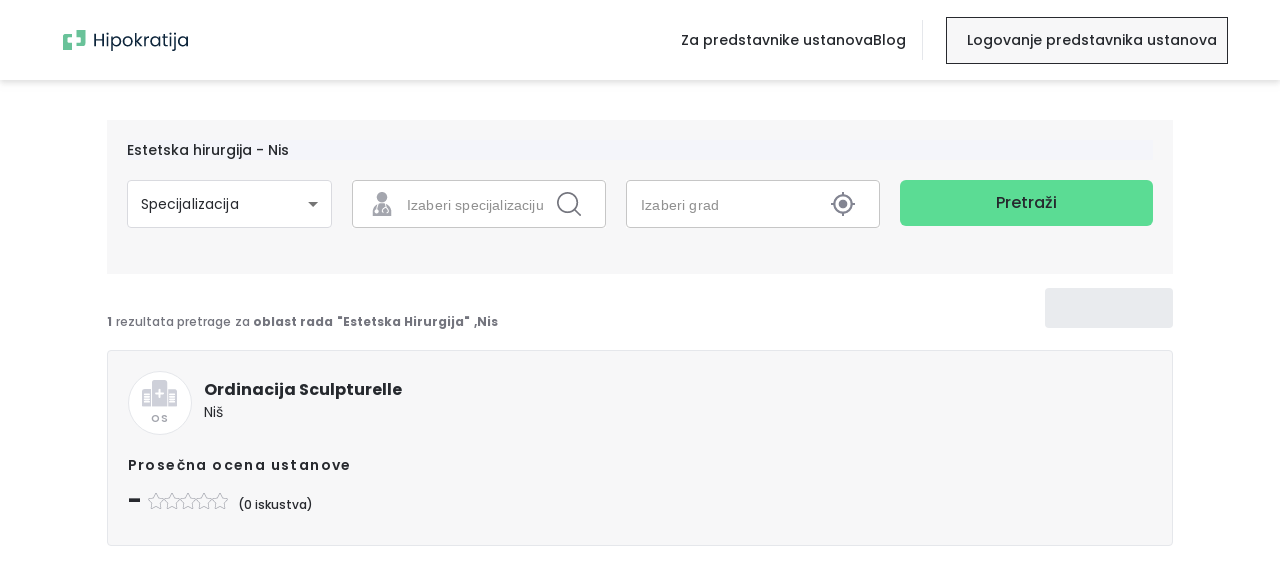

--- FILE ---
content_type: text/html; charset=utf-8
request_url: https://hipokratija.rs/specijalizacije/estetska-hirurgija/nis
body_size: 38578
content:
<!DOCTYPE html><html lang="sr" class="__className_db515b"><head><meta charSet="utf-8"/><meta name="viewport" content="width=device-width, initial-scale=1, maximum-scale=1, user-scalable=0"/><meta name="viewport" content="width=device-width, initial-scale=1"/><link rel="preload" as="image" href="/static/images/search.svg"/><link rel="stylesheet" href="https://hipokratija.rs/_next/static/css/de6fa09b8a0934d1.css?dpl=dpl_9hcjFdDtJxNk4vqRJqvCssLHgq94" data-precedence="next"/><link rel="stylesheet" href="https://hipokratija.rs/_next/static/css/082f3ae2b22d0897.css?dpl=dpl_9hcjFdDtJxNk4vqRJqvCssLHgq94" data-precedence="next"/><link rel="stylesheet" href="https://hipokratija.rs/_next/static/css/27f76c9174462d5f.css?dpl=dpl_9hcjFdDtJxNk4vqRJqvCssLHgq94" data-precedence="next"/><link rel="preload" as="script" fetchPriority="low" href="https://hipokratija.rs/_next/static/chunks/webpack-9332c9108ce826b4.js?dpl=dpl_9hcjFdDtJxNk4vqRJqvCssLHgq94"/><script src="https://hipokratija.rs/_next/static/chunks/dc6d687c-f7d7d5123d57962c.js?dpl=dpl_9hcjFdDtJxNk4vqRJqvCssLHgq94" async=""></script><script src="https://hipokratija.rs/_next/static/chunks/0937d497-b69236f2b5caaa69.js?dpl=dpl_9hcjFdDtJxNk4vqRJqvCssLHgq94" async=""></script><script src="https://hipokratija.rs/_next/static/chunks/3473-ccf9c33754610747.js?dpl=dpl_9hcjFdDtJxNk4vqRJqvCssLHgq94" async=""></script><script src="https://hipokratija.rs/_next/static/chunks/main-app-328fe86437156efb.js?dpl=dpl_9hcjFdDtJxNk4vqRJqvCssLHgq94" async=""></script><script src="https://hipokratija.rs/_next/static/chunks/6168-b827ec9e029ea7ca.js?dpl=dpl_9hcjFdDtJxNk4vqRJqvCssLHgq94" async=""></script><script src="https://hipokratija.rs/_next/static/chunks/app/global-error-a8756e7686ce6253.js?dpl=dpl_9hcjFdDtJxNk4vqRJqvCssLHgq94" async=""></script><script src="https://hipokratija.rs/_next/static/chunks/2615-cae7f1f35f6cf3d5.js?dpl=dpl_9hcjFdDtJxNk4vqRJqvCssLHgq94" async=""></script><script src="https://hipokratija.rs/_next/static/chunks/6080-0aa0c427b58d5024.js?dpl=dpl_9hcjFdDtJxNk4vqRJqvCssLHgq94" async=""></script><script src="https://hipokratija.rs/_next/static/chunks/7189-9ad9d09d5cb8b9ca.js?dpl=dpl_9hcjFdDtJxNk4vqRJqvCssLHgq94" async=""></script><script src="https://hipokratija.rs/_next/static/chunks/4156-50ad9d87ae1954c1.js?dpl=dpl_9hcjFdDtJxNk4vqRJqvCssLHgq94" async=""></script><script src="https://hipokratija.rs/_next/static/chunks/3702-10dac16d7c581acc.js?dpl=dpl_9hcjFdDtJxNk4vqRJqvCssLHgq94" async=""></script><script src="https://hipokratija.rs/_next/static/chunks/7071-f18777008368cac6.js?dpl=dpl_9hcjFdDtJxNk4vqRJqvCssLHgq94" async=""></script><script src="https://hipokratija.rs/_next/static/chunks/8654-b91bf417b1b7ac2b.js?dpl=dpl_9hcjFdDtJxNk4vqRJqvCssLHgq94" async=""></script><script src="https://hipokratija.rs/_next/static/chunks/6875-5432d1326f763543.js?dpl=dpl_9hcjFdDtJxNk4vqRJqvCssLHgq94" async=""></script><script src="https://hipokratija.rs/_next/static/chunks/1011-4bd3e52b5d08c7dc.js?dpl=dpl_9hcjFdDtJxNk4vqRJqvCssLHgq94" async=""></script><script src="https://hipokratija.rs/_next/static/chunks/app/%5Blocale%5D/layout-33351e3cfeb80fcc.js?dpl=dpl_9hcjFdDtJxNk4vqRJqvCssLHgq94" async=""></script><script src="https://hipokratija.rs/_next/static/chunks/app/%5Blocale%5D/error-aef3708e9a29c4a0.js?dpl=dpl_9hcjFdDtJxNk4vqRJqvCssLHgq94" async=""></script><script src="https://hipokratija.rs/_next/static/chunks/5774-5d2b1298275aa4fa.js?dpl=dpl_9hcjFdDtJxNk4vqRJqvCssLHgq94" async=""></script><script src="https://hipokratija.rs/_next/static/chunks/7638-07d3bfd5deeb4d4c.js?dpl=dpl_9hcjFdDtJxNk4vqRJqvCssLHgq94" async=""></script><script src="https://hipokratija.rs/_next/static/chunks/8892-07d7b923bd3c0efe.js?dpl=dpl_9hcjFdDtJxNk4vqRJqvCssLHgq94" async=""></script><script src="https://hipokratija.rs/_next/static/chunks/7959-b32aabf756728c99.js?dpl=dpl_9hcjFdDtJxNk4vqRJqvCssLHgq94" async=""></script><script src="https://hipokratija.rs/_next/static/chunks/4360-863384750fdd5233.js?dpl=dpl_9hcjFdDtJxNk4vqRJqvCssLHgq94" async=""></script><script src="https://hipokratija.rs/_next/static/chunks/3845-c6edb980d40939a5.js?dpl=dpl_9hcjFdDtJxNk4vqRJqvCssLHgq94" async=""></script><script src="https://hipokratija.rs/_next/static/chunks/1372-a720206680e3e6aa.js?dpl=dpl_9hcjFdDtJxNk4vqRJqvCssLHgq94" async=""></script><script src="https://hipokratija.rs/_next/static/chunks/app/%5Blocale%5D/(search)/specijalizacije/%5Bspecialization%5D/%5B%5B...city%5D%5D/page-e5e369e353b2048f.js?dpl=dpl_9hcjFdDtJxNk4vqRJqvCssLHgq94" async=""></script><script src="https://hipokratija.rs/_next/static/chunks/1557-ffff2d3057c1b568.js?dpl=dpl_9hcjFdDtJxNk4vqRJqvCssLHgq94" async=""></script><script src="https://hipokratija.rs/_next/static/chunks/1208-9bcb9226c1ad0c13.js?dpl=dpl_9hcjFdDtJxNk4vqRJqvCssLHgq94" async=""></script><script src="https://hipokratija.rs/_next/static/chunks/5296-2cf4bbd97e9d144c.js?dpl=dpl_9hcjFdDtJxNk4vqRJqvCssLHgq94" async=""></script><script src="https://hipokratija.rs/_next/static/chunks/8883-441fd878e869920a.js?dpl=dpl_9hcjFdDtJxNk4vqRJqvCssLHgq94" async=""></script><script src="https://hipokratija.rs/_next/static/chunks/6503-edc6215b9e204300.js?dpl=dpl_9hcjFdDtJxNk4vqRJqvCssLHgq94" async=""></script><script src="https://hipokratija.rs/_next/static/chunks/357-4a3f06447ae86a05.js?dpl=dpl_9hcjFdDtJxNk4vqRJqvCssLHgq94" async=""></script><script src="https://hipokratija.rs/_next/static/chunks/app/%5Blocale%5D/(search)/layout-928a9f243753c6c2.js?dpl=dpl_9hcjFdDtJxNk4vqRJqvCssLHgq94" async=""></script><meta name="next-size-adjust" content=""/><meta name="facebook-domain-verification" content="fwjkrafd36wlehqkdfobhnf64j8osp"/><meta name="sentry-trace" content="e1f76904c629df8a7ee3aeb223fc7498-33c290d6123a32b5-1"/><meta name="baggage" content="sentry-environment=production,sentry-release=888ecca046d55f71e2242aa6c6eeafbfa916eada,sentry-public_key=274f179cbe27482c843e4c133316ff09,sentry-trace_id=e1f76904c629df8a7ee3aeb223fc7498,sentry-sample_rate=1,sentry-transaction=GET%20%2F%5Blocale%5D%2Fspecijalizacije%2F%5Bspecialization%5D%2F%5B%5B...city%5D%5D,sentry-sampled=true"/><script src="https://hipokratija.rs/_next/static/chunks/polyfills-42372ed130431b0a.js?dpl=dpl_9hcjFdDtJxNk4vqRJqvCssLHgq94" noModule=""></script></head><body><div hidden=""><!--$?--><template id="B:0"></template><!--/$--></div><noscript><iframe src="https://www.googletagmanager.com/ns.html?id=GTM-5FW6NS3" height="0" width="0" style="display:none;visibility:hidden"></iframe></noscript><noscript><img height="1" width="1" style="display:none" src="https://www.facebook.com/tr?id=566633635312964&amp;ev=PageView&amp;noscript=1"/></noscript><!--$--><!--/$--><section class="Toastify" aria-live="polite" aria-atomic="false" aria-relevant="additions text" aria-label="Notifications Alt+T"></section><div class="mt-20 bg-white flex flex-col hipokratija-wrapper"><nav class="bg-header-background-color relative z-50 "><!--$--> <!--/$--><div class="fixed top-0 right-0 left-0 w-full bg-header-background-color h-20 custom-header"><div class="flex justify-between h-full items-center bg-header-background-color md:pb-0 mx-auto navigation-bar 2xl:max-w-screen-2xl 2xl:mx-auto"><button aria-label="Hamburger button" class="inline-flex items-center justify-center pb-2 px-2 text-black-400 transition duration-150 ease-in-out xl:hidden"><svg class="h-6 w-6" stroke="currentColor" fill="none" viewBox="0 0 20 20"><path class="inline-flex" stroke-linecap="round" stroke-linejoin="round" stroke-width="1.5" d="M1 7h19M1 13h19M1 19h19"></path></svg></button><div class="flex items-center w-full justify-between"><div class="relative w-full"><a href="/"> <img alt="Hipokratija health Logo" width="0" height="0" decoding="async" data-nimg="1" class="pl-2 w-[137px] h-[21px]" style="color:transparent" src="/static/images/primary-logo.svg"/></a></div></div><div class="flex items-center"><div class="hidden navigation-box xl:flex lg:gap-7 lg:min-w-[280px]"><a class="redirection-link xl:mb-0 xl:font-medium text-header-text-color normal-case" href="/predstavnici-ustanova">Za predstavnike ustanova<div class="xl:hidden flex green-filter"><img alt="arrow-right" loading="lazy" width="17" height="24" decoding="async" data-nimg="1" class="pt-1 pl-3 text-xl text-justify" style="color:transparent" src="/static/images/arrow-right.svg"/></div></a><a href="https://biznis.hipokratija.rs" class="md:hidden redirection-link xl:mb-0 xl:font-medium text-header-text-color">Logovanje predstavnika ustanova<div class="xl:hidden flex green-filter"><img alt="arrow-right" loading="lazy" width="17" height="24" decoding="async" data-nimg="1" class="pt-1 pl-3 text-xl text-justify" style="color:transparent" src="/static/images/arrow-right.svg"/></div></a><a href="/blog" class="redirection-link xl:mb-0 xl:font-medium text-header-text-color normal-case">Blog<div class="xl:hidden flex green-filter"><img alt="arrow-right" loading="lazy" width="17" height="24" decoding="async" data-nimg="1" class="pt-1 pl-3 text-xl text-justify" style="color:transparent" src="/static/images/arrow-right.svg"/></div></a><div class="about-us-menu xl:hidden h-screen overflow-y-auto"><div class="grid grid-rows-5 text-header-text-color "><div class="pt-4"><a href="/o-nama">O nama</a></div><div class="pt-4"><a href="/kako-ostaviti-iskustvo">Kako ostaviti iskustvo?</a></div><div class="pt-4"><a href="/najcesca-pitanja">Najčešća pitanja</a></div><div class="pt-4"><a href="/politika-privatnosti">Politika privatnosti</a></div><div class="pt-4"><a href="/uslovi-koriscenja">Uslovi korišćenja</a></div><div class="pt-4"><a href="/kontakt">Kontakt</a></div></div><div class="pt-10 xl:hidden "><div class="pt-2 inline-flex"><div class="pr-3"><a href="https://www.linkedin.com/company/hipokratija/" target="_blank" rel="nofollow noreferrer"><div class="relative min-w-[40px] min-h-[40px]"><img alt="LinkedIn Logo" loading="lazy" width="40" height="40" decoding="async" data-nimg="1" class="greay-filler w-12 " style="color:transparent" src="/static/images/linkedin.svg"/></div></a></div><div class="pr-3"><a href="https://www.instagram.com/hipokratija/" target="_blank" rel="nofollow noreferrer"><div class="relative min-w-[40px] min-h-[40px]"><img alt="instagram" loading="lazy" width="40" height="40" decoding="async" data-nimg="1" class="greay-filler w-12 " style="color:transparent" src="/static/images/instagram.svg"/></div></a></div><div class="pr-3"><a href="https://www.facebook.com/hipokratija/" target="_blank" rel="nofollow noreferrer"><div class="relative min-w-[40px] min-h-[40px]"><img alt="Hipokratija health Facebook" loading="lazy" width="40" height="40" decoding="async" data-nimg="1" class="greay-filler w-12 " style="color:transparent" src="/static/images/facebook.svg"/></div></a></div></div></div></div></div><div class="hidden xl:flex ml-4 border-l-[1px] h-[40px] my-auto"></div><a href="https://biznis.hipokratija.rs" class="header-link"><p class="header-text">Logovanje predstavnika ustanova</p></a></div></div></div></nav><main class="flex-1"><div class="min-h-screen"><div class="lg:mt-10 lg:grid 2xl:w-8/12 2xl:max-w-screen-2xl mx-auto 2xl:place-items-center"><div class="md:w-10/12 2xl:w-full lg:p-5 mx-auto md:p-0 lg:bg-prominent-entity"><div class="static"><h1 class="flex bg-representative-color pb-3 pt-5 text-base text-left my-0 text-2xl px-6 font-medium md:mt-10 md:pb-5 lg:mt-0 lg:py-0 lg:mb-0 lg:text-sm lg:px-0 ">Estetska hirurgija - Nis</h1></div><div class="lg:grid lg:grid-cols-5 bg-representative-color lg:bg-transparent"><div class="grid grid-cols-3 gap-3 w-11/12 mx-auto lg:hidden"><div class="grid px-2 py-5 place-items-center bg-white border"><img alt="entity-search-mobile" loading="lazy" width="40" height="40" decoding="async" data-nimg="1" style="color:transparent" src="/static/images/entity-search-mobile.svg"/><p class="text-xs mt-2">Ustanova</p></div><div class="grid px-2 py-5 place-items-center bg-white border border-2 border-brand-primary-color"><img alt="checked-search-field" loading="lazy" width="16" height="16" decoding="async" data-nimg="1" class="relative -mt-3.5 ml-20" style="color:transparent" src="/static/images/checked-search-field.svg"/><img alt="specialization-search-mobile" loading="lazy" width="40" height="40" decoding="async" data-nimg="1" style="color:transparent" src="/static/images/specialization-search-mobile.svg"/><p class="text-xs mt-2">Specijalizacije</p></div><div class="grid px-2 py-5 place-items-center bg-white border"><img alt="experience-search-mobile" loading="lazy" width="40" height="40" decoding="async" data-nimg="1" style="color:transparent" src="/static/images/experience-search-mobile.svg"/><p class="text-xs mt-2">Iskustva</p></div></div><div class="hidden lg:block"><style data-emotion="css 84d6oh">.css-84d6oh{font-family:Poppins;font-size:14px;line-height:21px;max-height:48px;background-color:white;color:#74757E;}.css-84d6oh.MuiFormControl-root{width:100%;}.css-84d6oh.MuiFormControl-root .MuiOutlinedInput-root{height:40px;border-radius:0px;letter-spacing:0.01em;}.css-84d6oh.MuiFormControl-root .Mui-focused .MuiOutlinedInput-notchedOutline{border-color:#5BDC94;}.css-84d6oh:before{border:none;}.css-84d6oh:after{border-color:#5BDC94;}.css-84d6oh .MuiSelect-select{font-family:Poppins;font-size:14px;color:#27292E;padding:10px 14px;display:-webkit-box;display:-webkit-flex;display:-ms-flexbox;display:flex;-webkit-align-items:center;-webkit-box-align:center;-ms-flex-align:center;align-items:center;}.css-84d6oh .MuiOutlinedInput-notchedOutline{border-color:#D9DADF;font-family:Poppins;font-size:14px;}</style><style data-emotion="css-global 1prfaxn">@-webkit-keyframes mui-auto-fill{from{display:block;}}@keyframes mui-auto-fill{from{display:block;}}@-webkit-keyframes mui-auto-fill-cancel{from{display:block;}}@keyframes mui-auto-fill-cancel{from{display:block;}}</style><style data-emotion="css 1b9ebki">.css-1b9ebki{font-family:"Roboto","Helvetica","Arial",sans-serif;font-weight:400;font-size:1rem;line-height:1.4375em;letter-spacing:0.00938em;color:rgba(0, 0, 0, 0.87);box-sizing:border-box;position:relative;cursor:text;display:-webkit-inline-box;display:-webkit-inline-flex;display:-ms-inline-flexbox;display:inline-flex;-webkit-align-items:center;-webkit-box-align:center;-ms-flex-align:center;align-items:center;position:relative;border-radius:4px;font-family:Poppins;font-size:14px;line-height:21px;max-height:48px;background-color:white;color:#74757E;}.css-1b9ebki.Mui-disabled{color:rgba(0, 0, 0, 0.38);cursor:default;}.css-1b9ebki:hover .MuiOutlinedInput-notchedOutline{border-color:rgba(0, 0, 0, 0.87);}@media (hover: none){.css-1b9ebki:hover .MuiOutlinedInput-notchedOutline{border-color:rgba(0, 0, 0, 0.23);}}.css-1b9ebki.Mui-focused .MuiOutlinedInput-notchedOutline{border-width:2px;}.css-1b9ebki.Mui-focused .MuiOutlinedInput-notchedOutline{border-color:#5bdc94;}.css-1b9ebki.Mui-error .MuiOutlinedInput-notchedOutline{border-color:#d32f2f;}.css-1b9ebki.Mui-disabled .MuiOutlinedInput-notchedOutline{border-color:rgba(0, 0, 0, 0.26);}.css-1b9ebki.MuiFormControl-root{width:100%;}.css-1b9ebki.MuiFormControl-root .MuiOutlinedInput-root{height:40px;border-radius:0px;letter-spacing:0.01em;}.css-1b9ebki.MuiFormControl-root .Mui-focused .MuiOutlinedInput-notchedOutline{border-color:#5BDC94;}.css-1b9ebki:before{border:none;}.css-1b9ebki:after{border-color:#5BDC94;}.css-1b9ebki .MuiSelect-select{font-family:Poppins;font-size:14px;color:#27292E;padding:10px 14px;display:-webkit-box;display:-webkit-flex;display:-ms-flexbox;display:flex;-webkit-align-items:center;-webkit-box-align:center;-ms-flex-align:center;align-items:center;}.css-1b9ebki .MuiOutlinedInput-notchedOutline{border-color:#D9DADF;font-family:Poppins;font-size:14px;}</style><div style="padding:0" class="MuiInputBase-root MuiOutlinedInput-root MuiInputBase-colorPrimary lg:mt-5 w-full h-full css-1b9ebki"><style data-emotion="css 1pk1fka">.css-1pk1fka{font:inherit;letter-spacing:inherit;color:currentColor;padding:4px 0 5px;border:0;box-sizing:content-box;background:none;height:1.4375em;margin:0;-webkit-tap-highlight-color:transparent;display:block;min-width:0;width:100%;-webkit-animation-name:mui-auto-fill-cancel;animation-name:mui-auto-fill-cancel;-webkit-animation-duration:10ms;animation-duration:10ms;padding:16.5px 14px;}.css-1pk1fka::-webkit-input-placeholder{color:currentColor;opacity:0.42;-webkit-transition:opacity 200ms cubic-bezier(0.4, 0, 0.2, 1) 0ms;transition:opacity 200ms cubic-bezier(0.4, 0, 0.2, 1) 0ms;}.css-1pk1fka::-moz-placeholder{color:currentColor;opacity:0.42;-webkit-transition:opacity 200ms cubic-bezier(0.4, 0, 0.2, 1) 0ms;transition:opacity 200ms cubic-bezier(0.4, 0, 0.2, 1) 0ms;}.css-1pk1fka::-ms-input-placeholder{color:currentColor;opacity:0.42;-webkit-transition:opacity 200ms cubic-bezier(0.4, 0, 0.2, 1) 0ms;transition:opacity 200ms cubic-bezier(0.4, 0, 0.2, 1) 0ms;}.css-1pk1fka:focus{outline:0;}.css-1pk1fka:invalid{box-shadow:none;}.css-1pk1fka::-webkit-search-decoration{-webkit-appearance:none;}label[data-shrink=false]+.MuiInputBase-formControl .css-1pk1fka::-webkit-input-placeholder{opacity:0!important;}label[data-shrink=false]+.MuiInputBase-formControl .css-1pk1fka::-moz-placeholder{opacity:0!important;}label[data-shrink=false]+.MuiInputBase-formControl .css-1pk1fka::-ms-input-placeholder{opacity:0!important;}label[data-shrink=false]+.MuiInputBase-formControl .css-1pk1fka:focus::-webkit-input-placeholder{opacity:0.42;}label[data-shrink=false]+.MuiInputBase-formControl .css-1pk1fka:focus::-moz-placeholder{opacity:0.42;}label[data-shrink=false]+.MuiInputBase-formControl .css-1pk1fka:focus::-ms-input-placeholder{opacity:0.42;}.css-1pk1fka.Mui-disabled{opacity:1;-webkit-text-fill-color:rgba(0, 0, 0, 0.38);}.css-1pk1fka:-webkit-autofill{-webkit-animation-duration:5000s;animation-duration:5000s;-webkit-animation-name:mui-auto-fill;animation-name:mui-auto-fill;}.css-1pk1fka:-webkit-autofill{border-radius:inherit;}</style><style data-emotion="css ns3fgb">.css-ns3fgb{-moz-appearance:none;-webkit-appearance:none;-webkit-user-select:none;-moz-user-select:none;-ms-user-select:none;user-select:none;border-radius:0;cursor:pointer;border-radius:4px;font:inherit;letter-spacing:inherit;color:currentColor;padding:4px 0 5px;border:0;box-sizing:content-box;background:none;height:1.4375em;margin:0;-webkit-tap-highlight-color:transparent;display:block;min-width:0;width:100%;-webkit-animation-name:mui-auto-fill-cancel;animation-name:mui-auto-fill-cancel;-webkit-animation-duration:10ms;animation-duration:10ms;padding:16.5px 14px;}.css-ns3fgb:focus{border-radius:0;}.css-ns3fgb.Mui-disabled{cursor:default;}.css-ns3fgb[multiple]{height:auto;}.css-ns3fgb:not([multiple]) option,.css-ns3fgb:not([multiple]) optgroup{background-color:#fff;}.css-ns3fgb:focus{border-radius:4px;}.css-ns3fgb.css-ns3fgb.css-ns3fgb{padding-right:32px;}.css-ns3fgb.MuiSelect-select{height:auto;min-height:1.4375em;text-overflow:ellipsis;white-space:nowrap;overflow:hidden;}.css-ns3fgb::-webkit-input-placeholder{color:currentColor;opacity:0.42;-webkit-transition:opacity 200ms cubic-bezier(0.4, 0, 0.2, 1) 0ms;transition:opacity 200ms cubic-bezier(0.4, 0, 0.2, 1) 0ms;}.css-ns3fgb::-moz-placeholder{color:currentColor;opacity:0.42;-webkit-transition:opacity 200ms cubic-bezier(0.4, 0, 0.2, 1) 0ms;transition:opacity 200ms cubic-bezier(0.4, 0, 0.2, 1) 0ms;}.css-ns3fgb::-ms-input-placeholder{color:currentColor;opacity:0.42;-webkit-transition:opacity 200ms cubic-bezier(0.4, 0, 0.2, 1) 0ms;transition:opacity 200ms cubic-bezier(0.4, 0, 0.2, 1) 0ms;}.css-ns3fgb:focus{outline:0;}.css-ns3fgb:invalid{box-shadow:none;}.css-ns3fgb::-webkit-search-decoration{-webkit-appearance:none;}label[data-shrink=false]+.MuiInputBase-formControl .css-ns3fgb::-webkit-input-placeholder{opacity:0!important;}label[data-shrink=false]+.MuiInputBase-formControl .css-ns3fgb::-moz-placeholder{opacity:0!important;}label[data-shrink=false]+.MuiInputBase-formControl .css-ns3fgb::-ms-input-placeholder{opacity:0!important;}label[data-shrink=false]+.MuiInputBase-formControl .css-ns3fgb:focus::-webkit-input-placeholder{opacity:0.42;}label[data-shrink=false]+.MuiInputBase-formControl .css-ns3fgb:focus::-moz-placeholder{opacity:0.42;}label[data-shrink=false]+.MuiInputBase-formControl .css-ns3fgb:focus::-ms-input-placeholder{opacity:0.42;}.css-ns3fgb.Mui-disabled{opacity:1;-webkit-text-fill-color:rgba(0, 0, 0, 0.38);}.css-ns3fgb:-webkit-autofill{-webkit-animation-duration:5000s;animation-duration:5000s;-webkit-animation-name:mui-auto-fill;animation-name:mui-auto-fill;}.css-ns3fgb:-webkit-autofill{border-radius:inherit;}</style><div tabindex="0" role="combobox" aria-controls="_R_4laj5umivb_" aria-expanded="false" aria-haspopup="listbox" class="MuiSelect-select MuiSelect-outlined MuiInputBase-input MuiOutlinedInput-input css-ns3fgb">Specijalizacija</div><style data-emotion="css 147e5lo">.css-147e5lo{bottom:0;left:0;position:absolute;opacity:0;pointer-events:none;width:100%;box-sizing:border-box;}</style><input aria-invalid="false" aria-hidden="true" tabindex="-1" class="MuiSelect-nativeInput css-147e5lo" value="specijalizacije"/><style data-emotion="css 12u9bt4">.css-12u9bt4{position:absolute;right:0;top:calc(50% - .5em);pointer-events:none;color:rgba(0, 0, 0, 0.54);right:7px;}.css-12u9bt4.Mui-disabled{color:rgba(0, 0, 0, 0.26);}</style><style data-emotion="css 16gd31l">.css-16gd31l{-webkit-user-select:none;-moz-user-select:none;-ms-user-select:none;user-select:none;width:1em;height:1em;display:inline-block;-webkit-flex-shrink:0;-ms-flex-negative:0;flex-shrink:0;-webkit-transition:fill 200ms cubic-bezier(0.4, 0, 0.2, 1) 0ms;transition:fill 200ms cubic-bezier(0.4, 0, 0.2, 1) 0ms;fill:currentColor;font-size:1.5rem;position:absolute;right:0;top:calc(50% - .5em);pointer-events:none;color:rgba(0, 0, 0, 0.54);right:7px;}.css-16gd31l.Mui-disabled{color:rgba(0, 0, 0, 0.26);}</style><svg class="MuiSvgIcon-root MuiSvgIcon-fontSizeMedium MuiSelect-icon MuiSelect-iconOutlined css-16gd31l" focusable="false" aria-hidden="true" viewBox="0 0 24 24" data-testid="ArrowDropDownIcon"><path d="M7 10l5 5 5-5z"></path></svg><style data-emotion="css sintl0">.css-sintl0.MuiMenuItem-root{min-height:0;font-family:Poppins;font-size:14px!important;}.css-sintl0 .MuiInputBase-root{border:2px solid var(--border-primary-color);color:var(--autocomplete-text);}.css-sintl0 .MuiOutlinedInput-root fieldset{border:none;}.css-sintl0 .MuiOutlinedInput-root:hover fieldset{border:none;}.css-sintl0 .MuiOutlinedInput-root.Mui-focused fieldset{border:none;}.css-sintl0 .MuiOutlinedInput-root .MuiSvgIcon-root{color:var(--autocomplete-text);}.css-sintl0 .MuiInputBase-input{background-color:transparent;color:var(--autocomplete-text);}</style><style data-emotion="css m8i1s6">.css-m8i1s6.MuiMenuItem-root{min-height:0;font-family:Poppins;font-size:14px!important;}.css-m8i1s6 .MuiInputBase-root{border:2px solid var(--border-primary-color);color:var(--autocomplete-text);}.css-m8i1s6 .MuiOutlinedInput-root fieldset{border:none;}.css-m8i1s6 .MuiOutlinedInput-root:hover fieldset{border:none;}.css-m8i1s6 .MuiOutlinedInput-root.Mui-focused fieldset{border:none;}.css-m8i1s6 .MuiOutlinedInput-root .MuiSvgIcon-root{color:var(--autocomplete-text);}.css-m8i1s6 .MuiInputBase-input{background-color:transparent;color:var(--autocomplete-text);}</style><style data-emotion="css h2v8xi">.css-h2v8xi{border-color:rgba(0, 0, 0, 0.23);}</style><style data-emotion="css 5v2ak0">.css-5v2ak0{text-align:left;position:absolute;bottom:0;right:0;top:-5px;left:0;margin:0;padding:0 8px;pointer-events:none;border-radius:inherit;border-style:solid;border-width:1px;overflow:hidden;min-width:0%;border-color:rgba(0, 0, 0, 0.23);}</style><fieldset aria-hidden="true" class="MuiOutlinedInput-notchedOutline css-5v2ak0"><style data-emotion="css w4cd9x">.css-w4cd9x{float:unset;width:auto;overflow:hidden;padding:0;line-height:11px;-webkit-transition:width 150ms cubic-bezier(0.0, 0, 0.2, 1) 0ms;transition:width 150ms cubic-bezier(0.0, 0, 0.2, 1) 0ms;}</style><legend class="css-w4cd9x"><span class="notranslate" aria-hidden="true">​</span></legend></fieldset></div></div><div class="mt-5 lg:col-span-4 lg:ml-5"><form action="#"><div class="text-center relative mx-auto w-11/12 lg:flex lg:w-full lg:justify-center"><div class="mb-2.5 2xl:mb-0 2xl:h-10 lg:w-[340px] 2xl:w-[365px]"><div class="relative " id="specialization"><div><style data-emotion="css b0wocw">.css-b0wocw.Mui-focused .MuiAutocomplete-clearIndicator{visibility:visible;}@media (pointer: fine){.css-b0wocw:hover .MuiAutocomplete-clearIndicator{visibility:visible;}}.css-b0wocw .MuiAutocomplete-tag{margin:3px;max-width:calc(100% - 6px);}.MuiAutocomplete-hasPopupIcon.css-b0wocw .MuiAutocomplete-inputRoot,.MuiAutocomplete-hasClearIcon.css-b0wocw .MuiAutocomplete-inputRoot{padding-right:30px;}.MuiAutocomplete-hasPopupIcon.MuiAutocomplete-hasClearIcon.css-b0wocw .MuiAutocomplete-inputRoot{padding-right:56px;}.css-b0wocw .MuiAutocomplete-inputRoot .MuiAutocomplete-input{width:0;min-width:30px;}.css-b0wocw .MuiInput-root{padding-bottom:1px;}.css-b0wocw .MuiInput-root .MuiInput-input{padding:4px 4px 4px 0px;}.css-b0wocw .MuiInput-root.MuiInputBase-sizeSmall .MuiInput-input{padding:2px 4px 3px 0;}.css-b0wocw .MuiOutlinedInput-root{padding:9px;}.MuiAutocomplete-hasPopupIcon.css-b0wocw .MuiOutlinedInput-root,.MuiAutocomplete-hasClearIcon.css-b0wocw .MuiOutlinedInput-root{padding-right:39px;}.MuiAutocomplete-hasPopupIcon.MuiAutocomplete-hasClearIcon.css-b0wocw .MuiOutlinedInput-root{padding-right:65px;}.css-b0wocw .MuiOutlinedInput-root .MuiAutocomplete-input{padding:7.5px 4px 7.5px 5px;}.css-b0wocw .MuiOutlinedInput-root .MuiAutocomplete-endAdornment{right:9px;}.css-b0wocw .MuiOutlinedInput-root.MuiInputBase-sizeSmall{padding-top:6px;padding-bottom:6px;padding-left:6px;}.css-b0wocw .MuiOutlinedInput-root.MuiInputBase-sizeSmall .MuiAutocomplete-input{padding:2.5px 4px 2.5px 8px;}.css-b0wocw .MuiFilledInput-root{padding-top:19px;padding-left:8px;}.MuiAutocomplete-hasPopupIcon.css-b0wocw .MuiFilledInput-root,.MuiAutocomplete-hasClearIcon.css-b0wocw .MuiFilledInput-root{padding-right:39px;}.MuiAutocomplete-hasPopupIcon.MuiAutocomplete-hasClearIcon.css-b0wocw .MuiFilledInput-root{padding-right:65px;}.css-b0wocw .MuiFilledInput-root .MuiFilledInput-input{padding:7px 4px;}.css-b0wocw .MuiFilledInput-root .MuiAutocomplete-endAdornment{right:9px;}.css-b0wocw .MuiFilledInput-root.MuiInputBase-sizeSmall{padding-bottom:1px;}.css-b0wocw .MuiFilledInput-root.MuiInputBase-sizeSmall .MuiFilledInput-input{padding:2.5px 4px;}.css-b0wocw .MuiInputBase-hiddenLabel{padding-top:8px;}.css-b0wocw .MuiFilledInput-root.MuiInputBase-hiddenLabel{padding-top:0;padding-bottom:0;}.css-b0wocw .MuiFilledInput-root.MuiInputBase-hiddenLabel .MuiAutocomplete-input{padding-top:16px;padding-bottom:17px;}.css-b0wocw .MuiFilledInput-root.MuiInputBase-hiddenLabel.MuiInputBase-sizeSmall .MuiAutocomplete-input{padding-top:8px;padding-bottom:9px;}.css-b0wocw .MuiAutocomplete-input{-webkit-box-flex:1;-webkit-flex-grow:1;-ms-flex-positive:1;flex-grow:1;text-overflow:ellipsis;opacity:0;}.css-b0wocw .MuiAutocomplete-input{opacity:1;}.css-b0wocw .MuiInputBase-root{border:1px solid var(--border-primary-color);color:var(--autocomplete-text);}.css-b0wocw .MuiOutlinedInput-root{border-radius:4px!important;height:48px!important;background-color:white;padding-right:16px!important;}.css-b0wocw .MuiOutlinedInput-root fieldset{border:none;}.css-b0wocw .MuiOutlinedInput-root:hover fieldset{border:none;}.css-b0wocw .MuiOutlinedInput-root.Mui-focused fieldset{border:none;}.css-b0wocw .MuiOutlinedInput-root .MuiSvgIcon-root{color:var(--autocomplete-text);}.css-b0wocw .MuiInputBase-input{background-color:transparent;color:var(--autocomplete-text);min-height:48px!important;}.css-b0wocw .MuiInputBase-input::-webkit-input-placeholder{color:var(--autocomplete-text);opacity:1;}.css-b0wocw .MuiInputBase-input::-moz-placeholder{color:var(--autocomplete-text);opacity:1;}.css-b0wocw .MuiInputBase-input:-ms-input-placeholder{color:var(--autocomplete-text);opacity:1;}.css-b0wocw .MuiInputBase-input::placeholder{color:var(--autocomplete-text);opacity:1;}.css-b0wocw.custom-city-autocomplete .MuiOutlinedInput-root{background-color:#FFFFFF14;border:2px solid #5bdc94;}</style><div class="MuiAutocomplete-root MuiAutocomplete-hasClearIcon w-full bg-white text-base custom-input-field relative css-b0wocw"><style data-emotion="css 5tn0n6">.css-5tn0n6.MuiFormControl-root{width:100%;}.css-5tn0n6.MuiFormControl-root .MuiOutlinedInput-root{height:40px;border-radius:0px;letter-spacing:0.01em;}.css-5tn0n6.MuiFormControl-root .Mui-focused .MuiOutlinedInput-notchedOutline{border-color:#5bdc94;}.css-5tn0n6 .MuiSelect-select{font-family:Poppins;font-size:14px;color:#27292E;}.css-5tn0n6 .MuiOutlinedInput-notchedOutline{border-color:#D9DADF;font-family:Poppins;font-size:14px;}</style><style data-emotion="css tvpj9k">.css-tvpj9k{display:-webkit-inline-box;display:-webkit-inline-flex;display:-ms-inline-flexbox;display:inline-flex;-webkit-flex-direction:column;-ms-flex-direction:column;flex-direction:column;position:relative;min-width:0;padding:0;margin:0;border:0;vertical-align:top;width:100%;}.css-tvpj9k.MuiFormControl-root{width:100%;}.css-tvpj9k.MuiFormControl-root .MuiOutlinedInput-root{height:40px;border-radius:0px;letter-spacing:0.01em;}.css-tvpj9k.MuiFormControl-root .Mui-focused .MuiOutlinedInput-notchedOutline{border-color:#5bdc94;}.css-tvpj9k .MuiSelect-select{font-family:Poppins;font-size:14px;color:#27292E;}.css-tvpj9k .MuiOutlinedInput-notchedOutline{border-color:#D9DADF;font-family:Poppins;font-size:14px;}</style><div class="MuiFormControl-root MuiFormControl-fullWidth MuiTextField-root custom-city-textfield css-tvpj9k"><style data-emotion="css-global 1prfaxn">@-webkit-keyframes mui-auto-fill{from{display:block;}}@keyframes mui-auto-fill{from{display:block;}}@-webkit-keyframes mui-auto-fill-cancel{from{display:block;}}@keyframes mui-auto-fill-cancel{from{display:block;}}</style><style data-emotion="css bqtrye">.css-bqtrye{font-family:"Roboto","Helvetica","Arial",sans-serif;font-weight:400;font-size:1rem;line-height:1.4375em;letter-spacing:0.00938em;color:rgba(0, 0, 0, 0.87);box-sizing:border-box;position:relative;cursor:text;display:-webkit-inline-box;display:-webkit-inline-flex;display:-ms-inline-flexbox;display:inline-flex;-webkit-align-items:center;-webkit-box-align:center;-ms-flex-align:center;align-items:center;width:100%;position:relative;border-radius:4px;padding-left:14px;padding-right:14px;}.css-bqtrye.Mui-disabled{color:rgba(0, 0, 0, 0.38);cursor:default;}.css-bqtrye:hover .MuiOutlinedInput-notchedOutline{border-color:rgba(0, 0, 0, 0.87);}@media (hover: none){.css-bqtrye:hover .MuiOutlinedInput-notchedOutline{border-color:rgba(0, 0, 0, 0.23);}}.css-bqtrye.Mui-focused .MuiOutlinedInput-notchedOutline{border-width:2px;}.css-bqtrye.Mui-focused .MuiOutlinedInput-notchedOutline{border-color:#5bdc94;}.css-bqtrye.Mui-error .MuiOutlinedInput-notchedOutline{border-color:#d32f2f;}.css-bqtrye.Mui-disabled .MuiOutlinedInput-notchedOutline{border-color:rgba(0, 0, 0, 0.26);}</style><div class="MuiInputBase-root MuiOutlinedInput-root MuiInputBase-colorPrimary MuiInputBase-fullWidth MuiInputBase-formControl MuiInputBase-adornedStart MuiInputBase-adornedEnd MuiAutocomplete-inputRoot css-bqtrye"><style data-emotion="css 1f6kg7i">.css-1f6kg7i{display:-webkit-box;display:-webkit-flex;display:-ms-flexbox;display:flex;max-height:2em;-webkit-align-items:center;-webkit-box-align:center;-ms-flex-align:center;align-items:center;white-space:nowrap;color:rgba(0, 0, 0, 0.54);margin-right:8px;}</style><div class="MuiInputAdornment-root MuiInputAdornment-positionStart MuiInputAdornment-outlined MuiInputAdornment-sizeMedium css-1f6kg7i"><span class="notranslate" aria-hidden="true">​</span><img alt="doctor" loading="lazy" width="0" height="0" decoding="async" data-nimg="1" class="ml-2 w-6 h-6 grey-icon-filter" style="color:transparent" src="/static/images/doctor.svg"/></div><style data-emotion="css fvgl9b">.css-fvgl9b{font:inherit;letter-spacing:inherit;color:currentColor;padding:4px 0 5px;border:0;box-sizing:content-box;background:none;height:1.4375em;margin:0;-webkit-tap-highlight-color:transparent;display:block;min-width:0;width:100%;-webkit-animation-name:mui-auto-fill-cancel;animation-name:mui-auto-fill-cancel;-webkit-animation-duration:10ms;animation-duration:10ms;padding:16.5px 14px;padding-left:0;padding-right:0;}.css-fvgl9b::-webkit-input-placeholder{color:currentColor;opacity:0.42;-webkit-transition:opacity 200ms cubic-bezier(0.4, 0, 0.2, 1) 0ms;transition:opacity 200ms cubic-bezier(0.4, 0, 0.2, 1) 0ms;}.css-fvgl9b::-moz-placeholder{color:currentColor;opacity:0.42;-webkit-transition:opacity 200ms cubic-bezier(0.4, 0, 0.2, 1) 0ms;transition:opacity 200ms cubic-bezier(0.4, 0, 0.2, 1) 0ms;}.css-fvgl9b::-ms-input-placeholder{color:currentColor;opacity:0.42;-webkit-transition:opacity 200ms cubic-bezier(0.4, 0, 0.2, 1) 0ms;transition:opacity 200ms cubic-bezier(0.4, 0, 0.2, 1) 0ms;}.css-fvgl9b:focus{outline:0;}.css-fvgl9b:invalid{box-shadow:none;}.css-fvgl9b::-webkit-search-decoration{-webkit-appearance:none;}label[data-shrink=false]+.MuiInputBase-formControl .css-fvgl9b::-webkit-input-placeholder{opacity:0!important;}label[data-shrink=false]+.MuiInputBase-formControl .css-fvgl9b::-moz-placeholder{opacity:0!important;}label[data-shrink=false]+.MuiInputBase-formControl .css-fvgl9b::-ms-input-placeholder{opacity:0!important;}label[data-shrink=false]+.MuiInputBase-formControl .css-fvgl9b:focus::-webkit-input-placeholder{opacity:0.42;}label[data-shrink=false]+.MuiInputBase-formControl .css-fvgl9b:focus::-moz-placeholder{opacity:0.42;}label[data-shrink=false]+.MuiInputBase-formControl .css-fvgl9b:focus::-ms-input-placeholder{opacity:0.42;}.css-fvgl9b.Mui-disabled{opacity:1;-webkit-text-fill-color:rgba(0, 0, 0, 0.38);}.css-fvgl9b:-webkit-autofill{-webkit-animation-duration:5000s;animation-duration:5000s;-webkit-animation-name:mui-auto-fill;animation-name:mui-auto-fill;}.css-fvgl9b:-webkit-autofill{border-radius:inherit;}</style><input aria-invalid="false" autoComplete="off" id="_R_nj5umivb_" placeholder="Izaberi specijalizaciju" type="text" class="MuiInputBase-input MuiOutlinedInput-input MuiInputBase-inputAdornedStart MuiInputBase-inputAdornedEnd MuiAutocomplete-input MuiAutocomplete-inputFocused css-fvgl9b" aria-autocomplete="list" aria-expanded="false" autoCapitalize="none" spellCheck="false" role="combobox" value=""/><img alt="search" width="0" height="0" decoding="async" data-nimg="1" class="greay-filler w-6 h-auto mr-2" style="color:transparent" src="/static/images/search.svg"/><style data-emotion="css h2v8xi">.css-h2v8xi{border-color:rgba(0, 0, 0, 0.23);}</style><style data-emotion="css 5v2ak0">.css-5v2ak0{text-align:left;position:absolute;bottom:0;right:0;top:-5px;left:0;margin:0;padding:0 8px;pointer-events:none;border-radius:inherit;border-style:solid;border-width:1px;overflow:hidden;min-width:0%;border-color:rgba(0, 0, 0, 0.23);}</style><fieldset aria-hidden="true" class="MuiOutlinedInput-notchedOutline css-5v2ak0"><style data-emotion="css w4cd9x">.css-w4cd9x{float:unset;width:auto;overflow:hidden;padding:0;line-height:11px;-webkit-transition:width 150ms cubic-bezier(0.0, 0, 0.2, 1) 0ms;transition:width 150ms cubic-bezier(0.0, 0, 0.2, 1) 0ms;}</style><legend class="css-w4cd9x"><span class="notranslate" aria-hidden="true">​</span></legend></fieldset></div></div></div></div></div><p class="mb-1 mt-1 text-sm text-left text-negative-color"></p></div><div class="lg:ml-5 lg:w-[340px] 2xl:w-[365px]"><div class="relative " id="city"><div><style data-emotion="css b0wocw">.css-b0wocw.Mui-focused .MuiAutocomplete-clearIndicator{visibility:visible;}@media (pointer: fine){.css-b0wocw:hover .MuiAutocomplete-clearIndicator{visibility:visible;}}.css-b0wocw .MuiAutocomplete-tag{margin:3px;max-width:calc(100% - 6px);}.MuiAutocomplete-hasPopupIcon.css-b0wocw .MuiAutocomplete-inputRoot,.MuiAutocomplete-hasClearIcon.css-b0wocw .MuiAutocomplete-inputRoot{padding-right:30px;}.MuiAutocomplete-hasPopupIcon.MuiAutocomplete-hasClearIcon.css-b0wocw .MuiAutocomplete-inputRoot{padding-right:56px;}.css-b0wocw .MuiAutocomplete-inputRoot .MuiAutocomplete-input{width:0;min-width:30px;}.css-b0wocw .MuiInput-root{padding-bottom:1px;}.css-b0wocw .MuiInput-root .MuiInput-input{padding:4px 4px 4px 0px;}.css-b0wocw .MuiInput-root.MuiInputBase-sizeSmall .MuiInput-input{padding:2px 4px 3px 0;}.css-b0wocw .MuiOutlinedInput-root{padding:9px;}.MuiAutocomplete-hasPopupIcon.css-b0wocw .MuiOutlinedInput-root,.MuiAutocomplete-hasClearIcon.css-b0wocw .MuiOutlinedInput-root{padding-right:39px;}.MuiAutocomplete-hasPopupIcon.MuiAutocomplete-hasClearIcon.css-b0wocw .MuiOutlinedInput-root{padding-right:65px;}.css-b0wocw .MuiOutlinedInput-root .MuiAutocomplete-input{padding:7.5px 4px 7.5px 5px;}.css-b0wocw .MuiOutlinedInput-root .MuiAutocomplete-endAdornment{right:9px;}.css-b0wocw .MuiOutlinedInput-root.MuiInputBase-sizeSmall{padding-top:6px;padding-bottom:6px;padding-left:6px;}.css-b0wocw .MuiOutlinedInput-root.MuiInputBase-sizeSmall .MuiAutocomplete-input{padding:2.5px 4px 2.5px 8px;}.css-b0wocw .MuiFilledInput-root{padding-top:19px;padding-left:8px;}.MuiAutocomplete-hasPopupIcon.css-b0wocw .MuiFilledInput-root,.MuiAutocomplete-hasClearIcon.css-b0wocw .MuiFilledInput-root{padding-right:39px;}.MuiAutocomplete-hasPopupIcon.MuiAutocomplete-hasClearIcon.css-b0wocw .MuiFilledInput-root{padding-right:65px;}.css-b0wocw .MuiFilledInput-root .MuiFilledInput-input{padding:7px 4px;}.css-b0wocw .MuiFilledInput-root .MuiAutocomplete-endAdornment{right:9px;}.css-b0wocw .MuiFilledInput-root.MuiInputBase-sizeSmall{padding-bottom:1px;}.css-b0wocw .MuiFilledInput-root.MuiInputBase-sizeSmall .MuiFilledInput-input{padding:2.5px 4px;}.css-b0wocw .MuiInputBase-hiddenLabel{padding-top:8px;}.css-b0wocw .MuiFilledInput-root.MuiInputBase-hiddenLabel{padding-top:0;padding-bottom:0;}.css-b0wocw .MuiFilledInput-root.MuiInputBase-hiddenLabel .MuiAutocomplete-input{padding-top:16px;padding-bottom:17px;}.css-b0wocw .MuiFilledInput-root.MuiInputBase-hiddenLabel.MuiInputBase-sizeSmall .MuiAutocomplete-input{padding-top:8px;padding-bottom:9px;}.css-b0wocw .MuiAutocomplete-input{-webkit-box-flex:1;-webkit-flex-grow:1;-ms-flex-positive:1;flex-grow:1;text-overflow:ellipsis;opacity:0;}.css-b0wocw .MuiAutocomplete-input{opacity:1;}.css-b0wocw .MuiInputBase-root{border:1px solid var(--border-primary-color);color:var(--autocomplete-text);}.css-b0wocw .MuiOutlinedInput-root{border-radius:4px!important;height:48px!important;background-color:white;padding-right:16px!important;}.css-b0wocw .MuiOutlinedInput-root fieldset{border:none;}.css-b0wocw .MuiOutlinedInput-root:hover fieldset{border:none;}.css-b0wocw .MuiOutlinedInput-root.Mui-focused fieldset{border:none;}.css-b0wocw .MuiOutlinedInput-root .MuiSvgIcon-root{color:var(--autocomplete-text);}.css-b0wocw .MuiInputBase-input{background-color:transparent;color:var(--autocomplete-text);min-height:48px!important;}.css-b0wocw .MuiInputBase-input::-webkit-input-placeholder{color:var(--autocomplete-text);opacity:1;}.css-b0wocw .MuiInputBase-input::-moz-placeholder{color:var(--autocomplete-text);opacity:1;}.css-b0wocw .MuiInputBase-input:-ms-input-placeholder{color:var(--autocomplete-text);opacity:1;}.css-b0wocw .MuiInputBase-input::placeholder{color:var(--autocomplete-text);opacity:1;}.css-b0wocw.custom-city-autocomplete .MuiOutlinedInput-root{background-color:#FFFFFF14;border:2px solid #5bdc94;}</style><div class="MuiAutocomplete-root MuiAutocomplete-hasClearIcon MuiAutocomplete-hasPopupIcon w-full bg-white text-base custom-input-field relative css-b0wocw"><style data-emotion="css 5tn0n6">.css-5tn0n6.MuiFormControl-root{width:100%;}.css-5tn0n6.MuiFormControl-root .MuiOutlinedInput-root{height:40px;border-radius:0px;letter-spacing:0.01em;}.css-5tn0n6.MuiFormControl-root .Mui-focused .MuiOutlinedInput-notchedOutline{border-color:#5bdc94;}.css-5tn0n6 .MuiSelect-select{font-family:Poppins;font-size:14px;color:#27292E;}.css-5tn0n6 .MuiOutlinedInput-notchedOutline{border-color:#D9DADF;font-family:Poppins;font-size:14px;}</style><style data-emotion="css tvpj9k">.css-tvpj9k{display:-webkit-inline-box;display:-webkit-inline-flex;display:-ms-inline-flexbox;display:inline-flex;-webkit-flex-direction:column;-ms-flex-direction:column;flex-direction:column;position:relative;min-width:0;padding:0;margin:0;border:0;vertical-align:top;width:100%;}.css-tvpj9k.MuiFormControl-root{width:100%;}.css-tvpj9k.MuiFormControl-root .MuiOutlinedInput-root{height:40px;border-radius:0px;letter-spacing:0.01em;}.css-tvpj9k.MuiFormControl-root .Mui-focused .MuiOutlinedInput-notchedOutline{border-color:#5bdc94;}.css-tvpj9k .MuiSelect-select{font-family:Poppins;font-size:14px;color:#27292E;}.css-tvpj9k .MuiOutlinedInput-notchedOutline{border-color:#D9DADF;font-family:Poppins;font-size:14px;}</style><div class="MuiFormControl-root MuiFormControl-fullWidth MuiTextField-root custom-city-textfield css-tvpj9k"><style data-emotion="css-global 1prfaxn">@-webkit-keyframes mui-auto-fill{from{display:block;}}@keyframes mui-auto-fill{from{display:block;}}@-webkit-keyframes mui-auto-fill-cancel{from{display:block;}}@keyframes mui-auto-fill-cancel{from{display:block;}}</style><style data-emotion="css nf3xjl">.css-nf3xjl{font-family:"Roboto","Helvetica","Arial",sans-serif;font-weight:400;font-size:1rem;line-height:1.4375em;letter-spacing:0.00938em;color:rgba(0, 0, 0, 0.87);box-sizing:border-box;position:relative;cursor:text;display:-webkit-inline-box;display:-webkit-inline-flex;display:-ms-inline-flexbox;display:inline-flex;-webkit-align-items:center;-webkit-box-align:center;-ms-flex-align:center;align-items:center;width:100%;position:relative;border-radius:4px;padding-right:14px;}.css-nf3xjl.Mui-disabled{color:rgba(0, 0, 0, 0.38);cursor:default;}.css-nf3xjl:hover .MuiOutlinedInput-notchedOutline{border-color:rgba(0, 0, 0, 0.87);}@media (hover: none){.css-nf3xjl:hover .MuiOutlinedInput-notchedOutline{border-color:rgba(0, 0, 0, 0.23);}}.css-nf3xjl.Mui-focused .MuiOutlinedInput-notchedOutline{border-width:2px;}.css-nf3xjl.Mui-focused .MuiOutlinedInput-notchedOutline{border-color:#5bdc94;}.css-nf3xjl.Mui-error .MuiOutlinedInput-notchedOutline{border-color:#d32f2f;}.css-nf3xjl.Mui-disabled .MuiOutlinedInput-notchedOutline{border-color:rgba(0, 0, 0, 0.26);}</style><div class="MuiInputBase-root MuiOutlinedInput-root MuiInputBase-colorPrimary MuiInputBase-fullWidth MuiInputBase-formControl MuiInputBase-adornedEnd MuiAutocomplete-inputRoot css-nf3xjl"><style data-emotion="css qwdxx6">.css-qwdxx6{font:inherit;letter-spacing:inherit;color:currentColor;padding:4px 0 5px;border:0;box-sizing:content-box;background:none;height:1.4375em;margin:0;-webkit-tap-highlight-color:transparent;display:block;min-width:0;width:100%;-webkit-animation-name:mui-auto-fill-cancel;animation-name:mui-auto-fill-cancel;-webkit-animation-duration:10ms;animation-duration:10ms;padding:16.5px 14px;padding-right:0;}.css-qwdxx6::-webkit-input-placeholder{color:currentColor;opacity:0.42;-webkit-transition:opacity 200ms cubic-bezier(0.4, 0, 0.2, 1) 0ms;transition:opacity 200ms cubic-bezier(0.4, 0, 0.2, 1) 0ms;}.css-qwdxx6::-moz-placeholder{color:currentColor;opacity:0.42;-webkit-transition:opacity 200ms cubic-bezier(0.4, 0, 0.2, 1) 0ms;transition:opacity 200ms cubic-bezier(0.4, 0, 0.2, 1) 0ms;}.css-qwdxx6::-ms-input-placeholder{color:currentColor;opacity:0.42;-webkit-transition:opacity 200ms cubic-bezier(0.4, 0, 0.2, 1) 0ms;transition:opacity 200ms cubic-bezier(0.4, 0, 0.2, 1) 0ms;}.css-qwdxx6:focus{outline:0;}.css-qwdxx6:invalid{box-shadow:none;}.css-qwdxx6::-webkit-search-decoration{-webkit-appearance:none;}label[data-shrink=false]+.MuiInputBase-formControl .css-qwdxx6::-webkit-input-placeholder{opacity:0!important;}label[data-shrink=false]+.MuiInputBase-formControl .css-qwdxx6::-moz-placeholder{opacity:0!important;}label[data-shrink=false]+.MuiInputBase-formControl .css-qwdxx6::-ms-input-placeholder{opacity:0!important;}label[data-shrink=false]+.MuiInputBase-formControl .css-qwdxx6:focus::-webkit-input-placeholder{opacity:0.42;}label[data-shrink=false]+.MuiInputBase-formControl .css-qwdxx6:focus::-moz-placeholder{opacity:0.42;}label[data-shrink=false]+.MuiInputBase-formControl .css-qwdxx6:focus::-ms-input-placeholder{opacity:0.42;}.css-qwdxx6.Mui-disabled{opacity:1;-webkit-text-fill-color:rgba(0, 0, 0, 0.38);}.css-qwdxx6:-webkit-autofill{-webkit-animation-duration:5000s;animation-duration:5000s;-webkit-animation-name:mui-auto-fill;animation-name:mui-auto-fill;}.css-qwdxx6:-webkit-autofill{border-radius:inherit;}</style><input aria-invalid="false" autoComplete="off" id="_R_rj5umivb_" placeholder="Izaberi grad" type="text" class="MuiInputBase-input MuiOutlinedInput-input MuiInputBase-inputAdornedEnd MuiAutocomplete-input MuiAutocomplete-inputFocused css-qwdxx6" aria-autocomplete="list" aria-expanded="false" autoCapitalize="none" spellCheck="false" role="combobox" value=""/><style data-emotion="css 1f6kg7i">.css-1f6kg7i{display:-webkit-box;display:-webkit-flex;display:-ms-flexbox;display:flex;max-height:2em;-webkit-align-items:center;-webkit-box-align:center;-ms-flex-align:center;align-items:center;white-space:nowrap;color:rgba(0, 0, 0, 0.54);margin-right:8px;}</style><div class="MuiInputAdornment-root MuiInputAdornment-positionStart MuiInputAdornment-outlined MuiInputAdornment-sizeMedium css-1f6kg7i"><span class="notranslate" aria-hidden="true">​</span><img alt="my-location" loading="lazy" width="0" height="0" decoding="async" data-nimg="1" class="ml-2 w-6 h-6 grey-icon-filter" style="color:transparent" src="/static/images/my-location.svg"/></div><style data-emotion="css h2v8xi">.css-h2v8xi{border-color:rgba(0, 0, 0, 0.23);}</style><style data-emotion="css 5v2ak0">.css-5v2ak0{text-align:left;position:absolute;bottom:0;right:0;top:-5px;left:0;margin:0;padding:0 8px;pointer-events:none;border-radius:inherit;border-style:solid;border-width:1px;overflow:hidden;min-width:0%;border-color:rgba(0, 0, 0, 0.23);}</style><fieldset aria-hidden="true" class="MuiOutlinedInput-notchedOutline css-5v2ak0"><style data-emotion="css w4cd9x">.css-w4cd9x{float:unset;width:auto;overflow:hidden;padding:0;line-height:11px;-webkit-transition:width 150ms cubic-bezier(0.0, 0, 0.2, 1) 0ms;transition:width 150ms cubic-bezier(0.0, 0, 0.2, 1) 0ms;}</style><legend class="css-w4cd9x"><span class="notranslate" aria-hidden="true">​</span></legend></fieldset></div></div></div></div></div><p class="mb-1 mt-1 text-sm text-left text-negative-color"></p></div><button type="submit" class="button font-medium w-full text-base mt-5 mb-7 max-h-[48px] lg:py-2.5 2xl:mb-0 lg:mt-0 lg:ml-5 lg:w-[330px] 2xl:w-[365px] items-center px-3 border border-transparent rounded-md transition ease-in-out duration-150"> <!-- -->Pretraži</button></div></form></div></div></div></div><!--$?--><template id="B:1"></template><!--/$--></div></main><footer class="footer-box p-5 mobileMin:w-full md:pl-9 lg:pl-14 lg:pb-11"><div class="w-full gap-x-6 grid sm:grid-cols-2 lg:grid-cols-3 mx-auto 2xl:max-w-screen-2xl mt-5"><div><p class="font-bold text-xl text-brand-primary-color">Hipokratija®</p><p class="footer-description block my-4 lg:mt-6 lg:mr-16 text-sm">Ova platforma ti omogućava da preporučiš one koji su ti pomogli kada ti je najviše bilo potrebno. Pomozi i drugima da naprave informisani izbor lekara, bolnice ili ordinacije za sebe i svoju porodicu.</p><p class="block mb-4 mr-16 text-xs text-gray-400">Hipokratija® je registrovani žig u Republici Srbiji.<!-- --> <a title="Detalji o žigu" class="underline hover:text-brand-primary-color" href="/registrovani-zig">Detalji o žigu</a>.</p><div class="lg:flex hidden"><div class="pt-2 inline-flex"><div class="pr-3"><a href="https://www.linkedin.com/company/hipokratija/" target="_blank" rel="nofollow noreferrer"><div class="relative min-w-[40px] min-h-[40px]"><img alt="LinkedIn Logo" loading="lazy" width="40" height="40" decoding="async" data-nimg="1" class="greay-filler w-10 mt-14" style="color:transparent" src="/static/images/linkedin.svg"/></div></a></div><div class="pr-3"><a href="https://www.instagram.com/hipokratija/" target="_blank" rel="nofollow noreferrer"><div class="relative min-w-[40px] min-h-[40px]"><img alt="instagram" loading="lazy" width="40" height="40" decoding="async" data-nimg="1" class="greay-filler w-10 mt-14" style="color:transparent" src="/static/images/instagram.svg"/></div></a></div><div class="pr-3"><a href="https://www.facebook.com/hipokratija/" target="_blank" rel="nofollow noreferrer"><div class="relative min-w-[40px] min-h-[40px]"><img alt="Hipokratija health Facebook" loading="lazy" width="40" height="40" decoding="async" data-nimg="1" class="greay-filler w-10 mt-14" style="color:transparent" src="/static/images/facebook.svg"/></div></a></div></div></div><div class="lg:hidden"><div class="flex flex-wrap items-start justify-between pt-3 2xl:pt-0 about-us-box"><h3 class="flex items-start w-full lg:p-0 pl-0"><a class="about-us block " href="/o-nama">O nama</a></h3><h3 class="flex items-start w-full lg:p-0 pl-0"><a class="about-us block " href="/kako-ostaviti-iskustvo">Kako ostaviti iskustvo</a></h3><h3 class="flex items-start w-full lg:p-0 pl-0"><a class="about-us block " href="/smernice">Smernice za zdravstvene ustanove</a></h3><h3 class="flex items-start w-full lg:p-0 pl-0"><a class="about-us block " href="/najcesca-pitanja">Najčešća pitanja</a></h3><h3 class="flex items-start w-full lg:p-0 pl-0"><a class="about-us block " href="/politika-privatnosti">Politika privatnosti</a></h3><h3 class="flex items-start w-full lg:p-0 pl-0"><a class="about-us block " href="/uslovi-koriscenja">Uslovi korišćenja</a></h3><h3 class="flex items-start w-full lg:p-0 pl-0"><a class="about-us block " href="/kontakt">Kontakt</a></h3><h3 class="flex items-start w-full lg:p-0 pl-0"><a class="about-us block " href="/postani-partner-hipokratije">Postani partner Hipokratije</a></h3><h3 class="flex items-start w-full lg:p-0 pl-0"><a class="about-us block " href="/nasi-primeri-saradnje">Naši primeri saradnje</a></h3><h3 class="flex items-start w-full lg:p-0 pl-0"><a class="about-us block " href="/kalkulatori">Kalkulatori</a></h3></div></div></div><div class="hidden lg:block"><div class="flex flex-wrap items-start justify-between pt-3 2xl:pt-0 about-us-box"><h3 class="flex items-start w-full lg:p-0 pl-0"><a class="about-us block " href="/o-nama">O nama</a></h3><h3 class="flex items-start w-full lg:p-0 pl-0"><a class="about-us block " href="/kako-ostaviti-iskustvo">Kako ostaviti iskustvo</a></h3><h3 class="flex items-start w-full lg:p-0 pl-0"><a class="about-us block " href="/smernice">Smernice za zdravstvene ustanove</a></h3><h3 class="flex items-start w-full lg:p-0 pl-0"><a class="about-us block " href="/najcesca-pitanja">Najčešća pitanja</a></h3><h3 class="flex items-start w-full lg:p-0 pl-0"><a class="about-us block " href="/politika-privatnosti">Politika privatnosti</a></h3><h3 class="flex items-start w-full lg:p-0 pl-0"><a class="about-us block " href="/uslovi-koriscenja">Uslovi korišćenja</a></h3><h3 class="flex items-start w-full lg:p-0 pl-0"><a class="about-us block " href="/kontakt">Kontakt</a></h3><h3 class="flex items-start w-full lg:p-0 pl-0"><a class="about-us block " href="/postani-partner-hipokratije">Postani partner Hipokratije</a></h3><h3 class="flex items-start w-full lg:p-0 pl-0"><a class="about-us block " href="/nasi-primeri-saradnje">Naši primeri saradnje</a></h3><h3 class="flex items-start w-full lg:p-0 pl-0"><a class="about-us block " href="/kalkulatori">Kalkulatori</a></h3></div></div><div class="mt-7 sm:mt-9 md:mt-0 lg:mt-2.5 2xl:mt-0 flex"><div class="hidden 2xl:flex w-1/2"></div><div><a class="redirection-link redirection justify-start" href="/predstavnici-ustanova">Za predstavnike ustanova<img alt="arrow-right" loading="lazy" width="18" height="24" decoding="async" data-nimg="1" class="pl-3 navigation-arrow" style="color:transparent" src="/static/images/arrow-right.svg"/></a><a class="redirection-link redirection justify-start" href="/zakazivac">Zakazivač<img alt="arrow-right" loading="lazy" width="18" height="24" decoding="async" data-nimg="1" class="pl-3 navigation-arrow" style="color:transparent" src="/static/images/arrow-right.svg"/></a><a class="redirection-link redirection justify-start" href="/notify">Notify<img alt="arrow-right" loading="lazy" width="18" height="24" decoding="async" data-nimg="1" class="pl-3 navigation-arrow" style="color:transparent" src="/static/images/arrow-right.svg"/></a><a class="redirection-link redirection justify-start" href="/ustanove">Ustanove<img alt="arrow-right" loading="lazy" width="18" height="24" decoding="async" data-nimg="1" class="pl-3 navigation-arrow" style="color:transparent" src="/static/images/arrow-right.svg"/></a><a class="redirection-link redirection justify-start" href="/specijalizacije">Specijalizacije<img alt="arrow-right" loading="lazy" width="18" height="24" decoding="async" data-nimg="1" class="pl-3 navigation-arrow" style="color:transparent" src="/static/images/arrow-right.svg"/></a><a class="redirection-link redirection justify-start" href="/iskustva">Iskustva<img alt="arrow-right" loading="lazy" width="18" height="24" decoding="async" data-nimg="1" class="pl-3 navigation-arrow" style="color:transparent" src="/static/images/arrow-right.svg"/></a><a href="/blog" class="redirection-link  redirection justify-start">Blog<img alt="arrow-right" loading="lazy" width="18" height="24" decoding="async" data-nimg="1" class="pl-3 navigation-arrow" style="color:transparent" src="/static/images/arrow-right.svg"/></a></div></div><div class="social mt-10"><div class="lg:hidden block"><div class="pt-2 inline-flex"><div class="pr-3"><a href="https://www.linkedin.com/company/hipokratija/" target="_blank" rel="nofollow noreferrer"><div class="relative min-w-[40px] min-h-[40px]"><img alt="LinkedIn Logo" loading="lazy" width="40" height="40" decoding="async" data-nimg="1" class="greay-filler w-10" style="color:transparent" src="/static/images/linkedin.svg"/></div></a></div><div class="pr-3"><a href="https://www.instagram.com/hipokratija/" target="_blank" rel="nofollow noreferrer"><div class="relative min-w-[40px] min-h-[40px]"><img alt="instagram" loading="lazy" width="40" height="40" decoding="async" data-nimg="1" class="greay-filler w-10" style="color:transparent" src="/static/images/instagram.svg"/></div></a></div><div class="pr-3"><a href="https://www.facebook.com/hipokratija/" target="_blank" rel="nofollow noreferrer"><div class="relative min-w-[40px] min-h-[40px]"><img alt="Hipokratija health Facebook" loading="lazy" width="40" height="40" decoding="async" data-nimg="1" class="greay-filler w-10" style="color:transparent" src="/static/images/facebook.svg"/></div></a></div></div></div><p class="entity-location text-left text-empty-rating-star-color text-sm mt-5 pb-0 lg:mt-3 mx-auto 2xl:max-w-screen-2xl">Copyright @ Hipokratija 2026. All rights reserved.</p></div></div></footer></div><script>requestAnimationFrame(function(){$RT=performance.now()});</script><script src="https://hipokratija.rs/_next/static/chunks/webpack-9332c9108ce826b4.js?dpl=dpl_9hcjFdDtJxNk4vqRJqvCssLHgq94" id="_R_" async=""></script><div hidden id="S:1"><template id="P:2"></template><!--$?--><template id="B:3"></template><!--/$--></div><script>(self.__next_f=self.__next_f||[]).push([0])</script><script>self.__next_f.push([1,"1:\"$Sreact.fragment\"\n2:I[26082,[],\"default\"]\n3:I[64304,[],\"default\"]\n7:I[40523,[],\"OutletBoundary\"]\n9:I[91962,[],\"AsyncMetadataOutlet\"]\nb:I[40523,[],\"ViewportBoundary\"]\nd:I[40523,[],\"MetadataBoundary\"]\ne:\"$Sreact.suspense\"\n10:I[52777,[\"6168\",\"static/chunks/6168-b827ec9e029ea7ca.js?dpl=dpl_9hcjFdDtJxNk4vqRJqvCssLHgq94\",\"4219\",\"static/chunks/app/global-error-a8756e7686ce6253.js?dpl=dpl_9hcjFdDtJxNk4vqRJqvCssLHgq94\"],\"default\"]\n12:I[89741,[\"2615\",\"static/chunks/2615-cae7f1f35f6cf3d5.js?dpl=dpl_9hcjFdDtJxNk4vqRJqvCssLHgq94\",\"6080\",\"static/chunks/6080-0aa0c427b58d5024.js?dpl=dpl_9hcjFdDtJxNk4vqRJqvCssLHgq94\",\"7189\",\"static/chunks/7189-9ad9d09d5cb8b9ca.js?dpl=dpl_9hcjFdDtJxNk4vqRJqvCssLHgq94\",\"4156\",\"static/chunks/4156-50ad9d87ae1954c1.js?dpl=dpl_9hcjFdDtJxNk4vqRJqvCssLHgq94\",\"3702\",\"static/chunks/3702-10dac16d7c581acc.js?dpl=dpl_9hcjFdDtJxNk4vqRJqvCssLHgq94\",\"7071\",\"static/chunks/7071-f18777008368cac6.js?dpl=dpl_9hcjFdDtJxNk4vqRJqvCssLHgq94\",\"8654\",\"static/chunks/8654-b91bf417b1b7ac2b.js?dpl=dpl_9hcjFdDtJxNk4vqRJqvCssLHgq94\",\"6875\",\"static/chunks/6875-5432d1326f763543.js?dpl=dpl_9hcjFdDtJxNk4vqRJqvCssLHgq94\",\"1011\",\"static/chunks/1011-4bd3e52b5d08c7dc.js?dpl=dpl_9hcjFdDtJxNk4vqRJqvCssLHgq94\",\"6168\",\"static/chunks/6168-b827ec9e029ea7ca.js?dpl=dpl_9hcjFdDtJxNk4vqRJqvCssLHgq94\",\"8450\",\"static/chunks/app/%5Blocale%5D/layout-33351e3cfeb80fcc.js?dpl=dpl_9hcjFdDtJxNk4vqRJqvCssLHgq94\"],\"default\"]\n18:I[55800,[\"2615\",\"static/chunks/2615-cae7f1f35f6cf3d5.js?dpl=dpl_9hcjFdDtJxNk4vqRJqvCssLHgq94\",\"6080\",\"static/chunks/6080-0aa0c427b58d5024.js?dpl=dpl_9hcjFdDtJxNk4vqRJqvCssLHgq94\",\"7189\",\"static/chunks/7189-9ad9d09d5cb8b9ca.js?dpl=dpl_9hcjFdDtJxNk4vqRJqvCssLHgq94\",\"4156\",\"static/chunks/4156-50ad9d87ae1954c1.js?dpl=dpl_9hcjFdDtJxNk4vqRJqvCssLHgq94\",\"3702\",\"static/chunks/3702-10dac16d7c581acc.js?dpl=dpl_9hcjFdDtJxNk4vqRJqvCssLHgq94\",\"7071\",\"static/chunks/7071-f18777008368cac6.js?dpl=dpl_9hcjFdDtJxNk4vqRJqvCssLHgq94\",\"8654\",\"static/chunks/8654-b91bf417b1b7ac2b.js?dpl=dpl_9hcjFdDtJxNk4vqRJqvCssLHgq94\",\"6875\",\"static/chunks/6875-5432d1326f763543.js?dpl=dpl_9hcjFdDtJxNk4vqRJqvCssLHgq94\",\"1011\",\"static/chunks/1011-4bd3e52b5d08c7dc.js?dpl=dpl_9hcjFdDtJxNk4vqRJqvCssLHgq94\",\"6168\",\"static/chunks/6168-b827ec9e029ea7ca.js?dpl=dpl_9hcjFdDtJxNk4vqRJqvCssLHgq94\",\"8450\",\"static/chunks/app/%5Blocale%5D/layout-33351e3cfeb80fcc.js?dpl=dpl_9hcjFdDtJxNk4vqRJqvCssLHgq94\"],\"default\"]\n19:I[64295,[\"2615\",\"static/chunks/2615-cae7f1f35f6cf3d5.js?dpl=dpl_9hcjFdDtJxNk4vqRJqvCssLHgq94\",\"6080\",\"static/chunks/6080-0aa0c427b58d5024.js?dpl=dpl_9hcjFdDtJxNk4vqRJqvCssLHgq94\",\"7189\",\"static/chunks/7189-9ad9d09d5cb8b9ca.js?dpl=dpl_9hcjFdDtJxNk4vqRJqvCssLHgq94\",\"4156\",\"static/chunks/4156-50ad9d87ae1954c1.js?dpl=dpl_9hcjFdDtJxNk4vqRJqvCssLHgq94\",\"3702\",\"static/chunks/3702-10dac16d7c581acc.js?dpl=dpl_9hcjFdDtJxNk4vqRJqvCssLHgq94\",\"7071\",\"static/chunks/7071-f18777008368cac6.js?dpl=dpl_9hcjFdDtJxNk4vqRJqvCssLHgq94\",\"8654\",\"static/chunks/8654-b91bf417b1b7ac2b.js?dpl=dpl_9hcjFdDtJxNk4vqRJqvCssLHgq94\",\"6875\",\"static/chunks/6875-5432d1326f763543.js?dpl=dpl_9hcjFdDtJxNk4vqRJqvCssLHgq94\",\"1011\",\"static/chunks/1011-4bd3e52b5d08c7dc.js?dpl=dpl_9hcjFdDtJxNk4vqRJqvCssLHgq94\",\"6168\",\"static/chunks/6168-b827ec9e029ea7ca.js?dpl=dpl_9hcjFdDtJxNk4vqRJqvCssLHgq94\",\"8450\",\"static/chunks/app/%5Blocale%5D/layout-33351e3cfeb80fcc.js?dpl=dpl_9hcjFdDtJxNk4vqRJqvCssLHgq94\"],\"default\"]\n1a:I[27266,[\"2615\",\"static/chunks/2615-cae7f1f35f6cf3d5.js?dpl=dpl_9hcjFdDtJxNk4vqRJqvCssLHgq94\",\"6080\",\"static/chunks/6080-0aa0c427b58d5024.js?dpl=dpl_9hcjFdDtJxNk4vqRJqvCssLHgq94\",\"7189\",\"static/chunks/7189-9ad9d09d5cb8b9ca.js?dpl=dpl_9hcjFdDtJxNk4vqRJqvCssLHgq94\",\"4156\",\"static/chunks/4156-50ad9d87ae1954c1.js?dpl=dpl_9hcjFdDtJxNk4vqRJqvCssLHgq94\",\"3702\",\"static/chunks/3702-10dac16d7c581acc.js?dpl=dpl_9hcjFdDtJxNk4vqRJqvCssLHgq94\",\"7071\",\"static/chunks/7071-f18777008368cac6.js?dpl=dpl_9hcjFdDtJxNk4vqRJqvCssLHgq94\",\"8654\",\"static/chunks/8654-b91bf417b1b7ac2b.js?dpl=dpl_9hcjFdDtJxNk4vqRJqvCssLHgq94\",\"6875\",\"static/chunks/6875-5432d1326f763543.js?dpl=dpl_9hcjFdDtJxNk4vqRJqvCssLHgq94\",\"1011\",\"static/chunks/1011-4bd3e52b5d08c7"])</script><script>self.__next_f.push([1,"dc.js?dpl=dpl_9hcjFdDtJxNk4vqRJqvCssLHgq94\",\"6168\",\"static/chunks/6168-b827ec9e029ea7ca.js?dpl=dpl_9hcjFdDtJxNk4vqRJqvCssLHgq94\",\"8450\",\"static/chunks/app/%5Blocale%5D/layout-33351e3cfeb80fcc.js?dpl=dpl_9hcjFdDtJxNk4vqRJqvCssLHgq94\"],\"default\"]\n1b:I[88260,[\"2615\",\"static/chunks/2615-cae7f1f35f6cf3d5.js?dpl=dpl_9hcjFdDtJxNk4vqRJqvCssLHgq94\",\"6080\",\"static/chunks/6080-0aa0c427b58d5024.js?dpl=dpl_9hcjFdDtJxNk4vqRJqvCssLHgq94\",\"7189\",\"static/chunks/7189-9ad9d09d5cb8b9ca.js?dpl=dpl_9hcjFdDtJxNk4vqRJqvCssLHgq94\",\"4156\",\"static/chunks/4156-50ad9d87ae1954c1.js?dpl=dpl_9hcjFdDtJxNk4vqRJqvCssLHgq94\",\"3702\",\"static/chunks/3702-10dac16d7c581acc.js?dpl=dpl_9hcjFdDtJxNk4vqRJqvCssLHgq94\",\"7071\",\"static/chunks/7071-f18777008368cac6.js?dpl=dpl_9hcjFdDtJxNk4vqRJqvCssLHgq94\",\"8654\",\"static/chunks/8654-b91bf417b1b7ac2b.js?dpl=dpl_9hcjFdDtJxNk4vqRJqvCssLHgq94\",\"6875\",\"static/chunks/6875-5432d1326f763543.js?dpl=dpl_9hcjFdDtJxNk4vqRJqvCssLHgq94\",\"1011\",\"static/chunks/1011-4bd3e52b5d08c7dc.js?dpl=dpl_9hcjFdDtJxNk4vqRJqvCssLHgq94\",\"6168\",\"static/chunks/6168-b827ec9e029ea7ca.js?dpl=dpl_9hcjFdDtJxNk4vqRJqvCssLHgq94\",\"8450\",\"static/chunks/app/%5Blocale%5D/layout-33351e3cfeb80fcc.js?dpl=dpl_9hcjFdDtJxNk4vqRJqvCssLHgq94\"],\"default\"]\n1c:I[235,[\"2615\",\"static/chunks/2615-cae7f1f35f6cf3d5.js?dpl=dpl_9hcjFdDtJxNk4vqRJqvCssLHgq94\",\"6080\",\"static/chunks/6080-0aa0c427b58d5024.js?dpl=dpl_9hcjFdDtJxNk4vqRJqvCssLHgq94\",\"7189\",\"static/chunks/7189-9ad9d09d5cb8b9ca.js?dpl=dpl_9hcjFdDtJxNk4vqRJqvCssLHgq94\",\"4156\",\"static/chunks/4156-50ad9d87ae1954c1.js?dpl=dpl_9hcjFdDtJxNk4vqRJqvCssLHgq94\",\"3702\",\"static/chunks/3702-10dac16d7c581acc.js?dpl=dpl_9hcjFdDtJxNk4vqRJqvCssLHgq94\",\"7071\",\"static/chunks/7071-f18777008368cac6.js?dpl=dpl_9hcjFdDtJxNk4vqRJqvCssLHgq94\",\"8654\",\"static/chunks/8654-b91bf417b1b7ac2b.js?dpl=dpl_9hcjFdDtJxNk4vqRJqvCssLHgq94\",\"6875\",\"static/chunks/6875-5432d1326f763543.js?dpl=dpl_9hcjFdDtJxNk4vqRJqvCssLHgq94\",\"1011\",\"static/chunks/1011-4bd3e52b5d08c7dc.js?dpl=dpl_9hcjFdDtJxNk4vqRJqvCssLHgq94\",\"6168\",\"static/chunks/6168-b827ec9e029ea7ca.js?dpl=dpl_9hcjFdDtJxNk4vqRJqvCssLHgq94\",\"8450\",\"static/chunks/app/%5Blocale%5D/layout-33351e3cfeb80fcc.js?dpl=dpl_9hcjFdDtJxNk4vqRJqvCssLHgq94\"],\"default\"]\n1d:I[82258,[\"2615\",\"static/chunks/2615-cae7f1f35f6cf3d5.js?dpl=dpl_9hcjFdDtJxNk4vqRJqvCssLHgq94\",\"6168\",\"static/chunks/6168-b827ec9e029ea7ca.js?dpl=dpl_9hcjFdDtJxNk4vqRJqvCssLHgq94\",\"8530\",\"static/chunks/app/%5Blocale%5D/error-aef3708e9a29c4a0.js?dpl=dpl_9hcjFdDtJxNk4vqRJqvCssLHgq94\"],\"default\"]\n1f:I[60566,[\"2615\",\"static/chunks/2615-cae7f1f35f6cf3d5.js?dpl=dpl_9hcjFdDtJxNk4vqRJqvCssLHgq94\",\"6080\",\"static/chunks/6080-0aa0c427b58d5024.js?dpl=dpl_9hcjFdDtJxNk4vqRJqvCssLHgq94\",\"7189\",\"static/chunks/7189-9ad9d09d5cb8b9ca.js?dpl=dpl_9hcjFdDtJxNk4vqRJqvCssLHgq94\",\"4156\",\"static/chunks/4156-50ad9d87ae1954c1.js?dpl=dpl_9hcjFdDtJxNk4vqRJqvCssLHgq94\",\"3702\",\"static/chunks/3702-10dac16d7c581acc.js?dpl=dpl_9hcjFdDtJxNk4vqRJqvCssLHgq94\",\"7071\",\"static/chunks/7071-f18777008368cac6.js?dpl=dpl_9hcjFdDtJxNk4vqRJqvCssLHgq94\",\"8654\",\"static/chunks/8654-b91bf417b1b7ac2b.js?dpl=dpl_9hcjFdDtJxNk4vqRJqvCssLHgq94\",\"6875\",\"static/chunks/6875-5432d1326f763543.js?dpl=dpl_9hcjFdDtJxNk4vqRJqvCssLHgq94\",\"1011\",\"static/chunks/1011-4bd3e52b5d08c7dc.js?dpl=dpl_9hcjFdDtJxNk4vqRJqvCssLHgq94\",\"6168\",\"static/chunks/6168-b827ec9e029ea7ca.js?dpl=dpl_9hcjFdDtJxNk4vqRJqvCssLHgq94\",\"8450\",\"static/chunks/app/%5Blocale%5D/layout-33351e3cfeb80fcc.js?dpl=dpl_9hcjFdDtJxNk4vqRJqvCssLHgq94\"],\"default\"]\n20:I[72615,[\"2615\",\"static/chunks/2615-cae7f1f35f6cf3d5.js?dpl=dpl_9hcjFdDtJxNk4vqRJqvCssLHgq94\",\"6080\",\"static/chunks/6080-0aa0c427b58d5024.js?dpl=dpl_9hcjFdDtJxNk4vqRJqvCssLHgq94\",\"7189\",\"static/chunks/7189-9ad9d09d5cb8b9ca.js?dpl=dpl_9hcjFdDtJxNk4vqRJqvCssLHgq94\",\"4156\",\"static/chunks/4156-50ad9d87ae1954c1.js?dpl=dpl_9hcjFdDtJxNk4vqRJqvCssLHgq94\",\"3702\",\"static/chunks/3702-10dac16d7c581acc.js?dpl=dpl_9hcjFdDtJxNk4vqRJqvCssLHgq94\",\"7071\",\"static/chunks/7071-f18777008368cac6.js?dpl=dpl_9hcjFdDtJxNk4vqRJqvCssLHgq94\",\"5774\",\"static/chunks/5774-5d2b1298275aa4fa.js?dpl=dpl_9hcjFdDtJxNk4vqRJqvCssLHgq94\",\"7638\",\"static/"])</script><script>self.__next_f.push([1,"chunks/7638-07d3bfd5deeb4d4c.js?dpl=dpl_9hcjFdDtJxNk4vqRJqvCssLHgq94\",\"8892\",\"static/chunks/8892-07d7b923bd3c0efe.js?dpl=dpl_9hcjFdDtJxNk4vqRJqvCssLHgq94\",\"7959\",\"static/chunks/7959-b32aabf756728c99.js?dpl=dpl_9hcjFdDtJxNk4vqRJqvCssLHgq94\",\"4360\",\"static/chunks/4360-863384750fdd5233.js?dpl=dpl_9hcjFdDtJxNk4vqRJqvCssLHgq94\",\"3845\",\"static/chunks/3845-c6edb980d40939a5.js?dpl=dpl_9hcjFdDtJxNk4vqRJqvCssLHgq94\",\"1372\",\"static/chunks/1372-a720206680e3e6aa.js?dpl=dpl_9hcjFdDtJxNk4vqRJqvCssLHgq94\",\"2966\",\"static/chunks/app/%5Blocale%5D/(search)/specijalizacije/%5Bspecialization%5D/%5B%5B...city%5D%5D/page-e5e369e353b2048f.js?dpl=dpl_9hcjFdDtJxNk4vqRJqvCssLHgq94\"],\"default\"]\n:HL[\"https://hipokratija.rs/_next/static/media/0484562807a97172-s.p.woff2\",\"font\",{\"crossOrigin\":\"\",\"type\":\"font/woff2\"}]\n:HL[\"https://hipokratija.rs/_next/static/media/6245472ced48d3be-s.p.woff2\",\"font\",{\"crossOrigin\":\"\",\"type\":\"font/woff2\"}]\n:HL[\"https://hipokratija.rs/_next/static/media/7db6c35d839a711c-s.p.woff2\",\"font\",{\"crossOrigin\":\"\",\"type\":\"font/woff2\"}]\n:HL[\"https://hipokratija.rs/_next/static/media/8888a3826f4a3af4-s.p.woff2\",\"font\",{\"crossOrigin\":\"\",\"type\":\"font/woff2\"}]\n:HL[\"https://hipokratija.rs/_next/static/media/b957ea75a84b6ea7-s.p.woff2\",\"font\",{\"crossOrigin\":\"\",\"type\":\"font/woff2\"}]\n:HL[\"https://hipokratija.rs/_next/static/media/eafabf029ad39a43-s.p.woff2\",\"font\",{\"crossOrigin\":\"\",\"type\":\"font/woff2\"}]\n:HL[\"https://hipokratija.rs/_next/static/css/de6fa09b8a0934d1.css?dpl=dpl_9hcjFdDtJxNk4vqRJqvCssLHgq94\",\"style\"]\n:HL[\"https://hipokratija.rs/_next/static/css/082f3ae2b22d0897.css?dpl=dpl_9hcjFdDtJxNk4vqRJqvCssLHgq94\",\"style\"]\n:HL[\"https://hipokratija.rs/_next/static/css/27f76c9174462d5f.css?dpl=dpl_9hcjFdDtJxNk4vqRJqvCssLHgq94\",\"style\"]\n0:{\"P\":null,\"b\":\"GYCOtk6-5AxXPYRGrZBTG\",\"p\":\"https://hipokratija.rs\",\"c\":[\"\",\"specijalizacije\",\"estetska-hirurgija\",\"nis?locale=sr\u0026specialization=estetska-hirurgija\u0026city=nis\"],\"i\":false,\"f\":[[[\"\",{\"children\":[[\"locale\",\"sr\",\"d\"],{\"children\":[\"(search)\",{\"children\":[\"specijalizacije\",{\"children\":[[\"specialization\",\"estetska-hirurgija\",\"d\"],{\"children\":[[\"city\",\"nis\",\"oc\"],{\"children\":[\"__PAGE__\",{}]}]}]}]}]},\"$undefined\",\"$undefined\",true]}],[\"\",[\"$\",\"$1\",\"c\",{\"children\":[null,[\"$\",\"$L2\",null,{\"parallelRouterKey\":\"children\",\"error\":\"$undefined\",\"errorStyles\":\"$undefined\",\"errorScripts\":\"$undefined\",\"template\":[\"$\",\"$L3\",null,{}],\"templateStyles\":\"$undefined\",\"templateScripts\":\"$undefined\",\"notFound\":[[[\"$\",\"title\",null,{\"children\":\"404: This page could not be found.\"}],[\"$\",\"div\",null,{\"style\":{\"fontFamily\":\"system-ui,\\\"Segoe UI\\\",Roboto,Helvetica,Arial,sans-serif,\\\"Apple Color Emoji\\\",\\\"Segoe UI Emoji\\\"\",\"height\":\"100vh\",\"textAlign\":\"center\",\"display\":\"flex\",\"flexDirection\":\"column\",\"alignItems\":\"center\",\"justifyContent\":\"center\"},\"children\":[\"$\",\"div\",null,{\"children\":[[\"$\",\"style\",null,{\"dangerouslySetInnerHTML\":{\"__html\":\"body{color:#000;background:#fff;margin:0}.next-error-h1{border-right:1px solid rgba(0,0,0,.3)}@media (prefers-color-scheme:dark){body{color:#fff;background:#000}.next-error-h1{border-right:1px solid rgba(255,255,255,.3)}}\"}}],[\"$\",\"h1\",null,{\"className\":\"next-error-h1\",\"style\":{\"display\":\"inline-block\",\"margin\":\"0 20px 0 0\",\"padding\":\"0 23px 0 0\",\"fontSize\":24,\"fontWeight\":500,\"verticalAlign\":\"top\",\"lineHeight\":\"49px\"},\"children\":404}],[\"$\",\"div\",null,{\"style\":{\"display\":\"inline-block\"},\"children\":[\"$\",\"h2\",null,{\"style\":{\"fontSize\":14,\"fontWeight\":400,\"lineHeight\":\"49px\",\"margin\":0},\"children\":\"This page could not be found.\"}]}]]}]}]],[]],\"forbidden\":\"$undefined\",\"unauthorized\":\"$undefined\"}]]}],{\"children\":[[\"locale\",\"sr\",\"d\"],[\"$\",\"$1\",\"c\",{\"children\":[[[\"$\",\"link\",\"0\",{\"rel\":\"stylesheet\",\"href\":\"https://hipokratija.rs/_next/static/css/de6fa09b8a0934d1.css?dpl=dpl_9hcjFdDtJxNk4vqRJqvCssLHgq94\",\"precedence\":\"next\",\"crossOrigin\":\"$undefined\",\"nonce\":\"$undefined\"}],[\"$\",\"link\",\"1\",{\"rel\":\"stylesheet\",\"href\":\"https://hipokratija.rs/_next/static/css/082f3ae2b22d0897.css?dpl=dpl_9hcjFdDtJxNk4vqRJqvCssLHgq94\",\"precedence\":\"next\",\"crossOrigin\":\"$undefined\",\"nonce\":\"$undefined\"}],[\"$\",\"link\",\"2"])</script><script>self.__next_f.push([1,"\",{\"rel\":\"stylesheet\",\"href\":\"https://hipokratija.rs/_next/static/css/27f76c9174462d5f.css?dpl=dpl_9hcjFdDtJxNk4vqRJqvCssLHgq94\",\"precedence\":\"next\",\"crossOrigin\":\"$undefined\",\"nonce\":\"$undefined\"}]],\"$L4\"]}],{\"children\":[\"(search)\",[\"$\",\"$1\",\"c\",{\"children\":[null,\"$L5\"]}],{\"children\":[\"specijalizacije\",[\"$\",\"$1\",\"c\",{\"children\":[null,[\"$\",\"$L2\",null,{\"parallelRouterKey\":\"children\",\"error\":\"$undefined\",\"errorStyles\":\"$undefined\",\"errorScripts\":\"$undefined\",\"template\":[\"$\",\"$L3\",null,{}],\"templateStyles\":\"$undefined\",\"templateScripts\":\"$undefined\",\"notFound\":\"$undefined\",\"forbidden\":\"$undefined\",\"unauthorized\":\"$undefined\"}]]}],{\"children\":[[\"specialization\",\"estetska-hirurgija\",\"d\"],[\"$\",\"$1\",\"c\",{\"children\":[null,[\"$\",\"$L2\",null,{\"parallelRouterKey\":\"children\",\"error\":\"$undefined\",\"errorStyles\":\"$undefined\",\"errorScripts\":\"$undefined\",\"template\":[\"$\",\"$L3\",null,{}],\"templateStyles\":\"$undefined\",\"templateScripts\":\"$undefined\",\"notFound\":\"$undefined\",\"forbidden\":\"$undefined\",\"unauthorized\":\"$undefined\"}]]}],{\"children\":[[\"city\",\"nis\",\"oc\"],[\"$\",\"$1\",\"c\",{\"children\":[null,[\"$\",\"$L2\",null,{\"parallelRouterKey\":\"children\",\"error\":\"$undefined\",\"errorStyles\":\"$undefined\",\"errorScripts\":\"$undefined\",\"template\":[\"$\",\"$L3\",null,{}],\"templateStyles\":\"$undefined\",\"templateScripts\":\"$undefined\",\"notFound\":\"$undefined\",\"forbidden\":\"$undefined\",\"unauthorized\":\"$undefined\"}]]}],{\"children\":[\"__PAGE__\",[\"$\",\"$1\",\"c\",{\"children\":[\"$L6\",null,[\"$\",\"$L7\",null,{\"children\":[\"$L8\",[\"$\",\"$L9\",null,{\"promise\":\"$@a\"}]]}]]}],{},null,false]},null,false]},null,false]},null,false]},null,false]},null,false]},null,false],[\"$\",\"$1\",\"h\",{\"children\":[null,[[\"$\",\"$Lb\",null,{\"children\":\"$Lc\"}],[\"$\",\"meta\",null,{\"name\":\"next-size-adjust\",\"content\":\"\"}]],[\"$\",\"$Ld\",null,{\"children\":[\"$\",\"div\",null,{\"hidden\":true,\"children\":[\"$\",\"$e\",null,{\"fallback\":null,\"children\":\"$Lf\"}]}]}]]}],false]],\"m\":\"$undefined\",\"G\":[\"$10\",[]],\"s\":false,\"S\":false}\n4:[\"$\",\"html\",null,{\"lang\":\"sr\",\"className\":\"__className_db515b\",\"children\":[[\"$\",\"meta\",null,{\"name\":\"viewport\",\"content\":\"width=device-width, initial-scale=1, maximum-scale=1, user-scalable=0\"}],[\"$\",\"body\",null,{\"children\":\"$L11\"}]]}]\n11:[\"$\",\"$L12\",null,{\"formats\":\"$undefined\",\"locale\":\"sr\",\"messages\":{\"nav\":{\"home\":\"Početna\",\"about\":\"O nama\",\"contact\":\"Kontakt\",\"login\":\"Prijavi se\",\"forRepresentatives\":\"Za predstavnike ustanova\",\"loginRepresentatives\":\"Logovanje predstavnika ustanova\",\"blog\":\"Blog\",\"howToLeaveExperience\":\"Kako ostaviti iskustvo?\",\"faq\":\"Najčešća pitanja\",\"privacyPolicy\":\"Politika privatnosti\",\"termsOfUse\":\"Uslovi korišćenja\"},\"buttons\":{\"bookAppointment\":\"Zakaži termin\",\"call\":\"Pozovi\",\"cancel\":\"Odustani\",\"continue\":\"Nastavi\",\"goBack\":\"Vrati se nazad\",\"submit\":\"Pošalji\",\"save\":\"Sačuvaj\",\"edit\":\"Izmeni\",\"delete\":\"Obriši\",\"search\":\"Pretraži\",\"tryFree\":\"Isprobaj besplatno\",\"scheduleMeeting\":\"Zakaži sastanak\",\"readMore\":\"Pročitaj više\"},\"pricing\":{\"title\":\"Cenovnik\",\"freeTrialPeriod\":\"Besplatni test period u trajanju od\",\"freeTrialDays\":\"30\",\"days\":\"dana\",\"perMonth\":\"mesečno\",\"onRequest\":\"Na upit\",\"includes\":\"Uključuje\",\"includesAllFromMiniPlus\":\"Uključuje sve iz Mini paketa +\",\"includesAllFromStandardPlus\":\"Uključuje sve iz Standard paketa +\",\"percentText\":\"Klijenata koristi!\",\"plans\":{\"mini\":{\"name\":\"Mini\",\"description\":\"Idealno za male timove ili individualne ordinacije\",\"features\":[\"Online kalendar\",\"Online zakazivanje\",\"Prisustvo na Hipokratija platformi\",\"Analitika zakazanih termina\",\"Obračun zarada\",\"Modul za finansije\",\"Radni rasporedi zaposlenih\",\"Jedna lokacija i do 2 zaposlena\"],\"price\":\"1.499\"},\"standard\":{\"name\":\"Standard\",\"description\":\"Najbolji izbor za male i srednje ordinacije i klinike\",\"features\":[\"Više zaposlenih\",\"Više lokacija\",\"Podešavanja korisničkih dozvola i prava pristupa\",\"SMS/Viber podsetnici i notifikacije (300 poruka)\"],\"percent\":\"80%\",\"price\":\"2.990\"},\"premium\":{\"name\":\"Premium\",\"description\":\"Za veće ordinacije i klinike\",\"features\":[\"Prioritetna podrška i konsultacije\",\"Prilagođeni razvoj\",\"Integracija sa drugim sistemima\",\"Sopstveni Viber/SMS send"])</script><script>self.__next_f.push([1,"er\"]}},\"addonsSmsPrice\":\"5\",\"addonsViberPrice\":\"3\",\"addons\":\"Dodaci paketima (po potrebi)\",\"smsMessages\":\"SMS poruke\",\"viberMessages\":\"Viber poruke\",\"perMessage\":\"poruka\"},\"experience\":{\"leave\":\"Ostavi iskustvo\",\"rate\":\"Oceni ustanovu\",\"thankYou\":\"Hvala što si podelilo iskustvo sa nama\",\"thankYouShort\":\"Hvala na ostavljenom iskustvu\",\"backToHome\":\"Vrati se na početnu stranicu\",\"recommend\":\"Da li bi preporučio ustanovu porodici, prijateljima i kolegama?\",\"recommendScale\":\"Oceni na skali od 1 do 10, gde 1 predstavlja \\\"Ne bih preporučio\\\", dok 10 predstavlja \\\"Preporučio bih\\\"\",\"yourExperience\":\"Iskustvo\",\"enterExperience\":\"Unesi svoje iskustvo\",\"publish\":\"Objavi iskustvo\",\"edit\":\"Izmeni iskustvo\",\"repliesTitle\":\"Odgovori na iskustvo:\",\"viewMoreComments\":\"Pogledaj još komentara\",\"onBehalfOf\":{\"self\":\"Sebe\",\"familyMember\":\"Člana porodice starijeg od 15 god\",\"child\":\"Dete koje ima 15 godina ili manje, čiji sam roditelj sa roditeljskim pravom ili drugi zakonski zastupnik\"}},\"errors\":{\"activationLinkExpired\":{\"meta\":{\"title\":\"Aktivacioni link | Hipokratija\"},\"message\":\"Aktivacioni link više ne važi.\",\"goToHomepage\":\"Vrati se na početnu stranicu\"},\"deletedProfile\":{\"meta\":{\"title\":\"Deaktiviran profil | Hipokratija\"},\"message\":\"Tvoj nalog je izbrisan sa Hipokratije.\",\"helpText\":\"Ukoliko smatraš da je došlo do neke greške, pošalji nam poruku i mi ćemo tvoj slučaj ponovo razmotriti.\",\"contactUs\":\"Kontaktiraj nas\"},\"globalError\":{\"title\":\"Nešto je pošlo po zlu!\",\"tryAgain\":\"Pokušaj ponovo\"},\"maintenance\":{\"title\":\"Ups! Radovi u toku.\",\"message\":\"Sajt je u fazi održavanja, dođi opet malo kasnije. Hvala na strpljenju.\"},\"serverError\":{\"title\":\"Ups! Neočekivana greška…\",\"message\":\"Radimo na popravci problema na serveru, dođi malo kasnije.\",\"goToHomepage\":\"Vrati se na početnu stranicu\"},\"notFound\":{\"meta\":{\"title\":\"Hipokratija\"},\"title\":\"Ups!\",\"message\":\"Izgleda da ne možemo da pronađemo traženi sadržaj.\",\"goToHomepage\":\"Vrati se na početnu stranicu\"}},\"currency\":\"RSD\",\"loading\":\"Učitavanje...\",\"noResults\":\"Nema rezultata\",\"sort\":{\"relevance\":\"Relevantnost\",\"experiencesCount\":\"Broju iskustava\",\"score\":\"Ocena\",\"latest\":\"Najnovija\",\"experienceLatest\":\"Iskustvo koje se najkasnije desilo\",\"experienceEarliest\":\"Iskustvo koje se najranije desilo\",\"averageScoreAsc\":\"Prosečna ocena rastuće\",\"averageScoreDesc\":\"Prosečna ocena opadajuće\"},\"expiredLink\":{\"title\":\"Link je istekao\",\"message\":\"Link koji ste pokušali da otvorite je istekao ili više nije važeći.\",\"backToHome\":\"Nazad na početnu\"},\"entity\":{\"averageRating\":\"Prosečna ocena ustanove\",\"experiencesCount\":\"{{count}} iskustva\",\"verifiedUser\":\"Verifikovani korisnik\"},\"footer\":{\"blog\":\"Blog\",\"copyright\":\"Copyright @ Hipokratija {{year}}. All rights reserved.\",\"trademarkNotice\":\"Hipokratija® je registrovani žig u Republici Srbiji.\",\"trademarkDetails\":\"Detalji o žigu\"},\"cookies\":{\"title\":\"Ovaj veb-sajt koristi kolačiće\",\"description\":\"Prihvatanjem kolačića potvrđuješ da imaš više od 15 godina i daješ nam saglasnost da prikupljamo tvoje lične podatke pomoću kolačića. Ukoliko želiš da znaš više o našem korišćenju kolačića, molimo te da pročitaš našu\",\"policyLink\":\"Politiku upotrebe kolačića.\",\"pleaseAccept\":\"Molimo te da prihvatiš kolačiće i nakon toga nastaviš kretanje po Hipokratiji.\",\"types\":{\"necessary\":\"Neophodni\",\"statistical\":\"Statistički\",\"marketing\":\"Marketing\",\"other\":\"Ostali\"},\"saveSettings\":\"Sačuvaj podešavanja kolačića\",\"declineAll\":\"Odbij sve kolačiće\"},\"contact\":{\"phoneNumber\":\"Broj Telefona\",\"showPhoneNumber\":\"Prikaži broj telefona\",\"emailAddress\":\"Email adresa\",\"showEmailAddress\":\"Prikaži email adresu\"},\"report\":{\"title\":\"Prijava {{type}}\",\"comment\":\"komentara\",\"experience\":\"iskustva\",\"phoneNumber\":\"Broj telefona\",\"descriptionPrompt\":\"Opišite zbog čega želite da prijavite {{type}}.\",\"submitButton\":\"Prijavi {{type}}\",\"successMessage\":\"Uspešno {{reported}} {{type}}.\",\"reportedComment\":\"prijavljen\",\"reportedExperience\":\"prijavljeno\",\"tooManyAttempts\":\"Previše pokušaja.\"},\"benu\":{\"viewPromotion"])</script><script>self.__next_f.push([1,"s\":\"Pogledajte BENU akcije\"},\"contactForm\":{\"email\":\"E-mail adresa\",\"emailPlaceholder\":\"Unesi e-mail adresu\",\"name\":\"Ime i prezime\",\"namePlaceholder\":\"Unesi ime i prezime\",\"message\":\"Poruka\",\"messagePlaceholder\":\"Unesi poruku\",\"maxCharacters\":\"* Maksimalni dozvoljeni broj karaktera je 2047\",\"submit\":\"Pošalji\",\"successMessage\":\"Uspešno je poslat email.\"},\"booking\":{\"serviceSelection\":{\"title\":\"Izaberite uslugu\",\"allServices\":\"Sve usluge\",\"searchPlaceholder\":\"Pretraži usluge...\",\"noResults\":\"Nema rezultata za \\\"{{searchTerm}}\\\"\",\"noServicesInCategory\":\"Nema dostupnih usluga u ovoj kategoriji\",\"duration\":\"Trajanje\"},\"specialistSelection\":{\"title\":\"Izaberite specijalistu\",\"selectSpecialist\":\"Izaberite specijalistu\",\"description\":\"Odaberite specijalistu koji će obaviti uslugu\",\"selectOther\":\"Izaberite drugog specijalistu\",\"noSpecialists\":\"Nema dostupnih specijalista\"},\"timeSlotSelection\":{\"title\":\"Izaberite termin\",\"selectDate\":\"Izaberite datum rođenja\",\"noSlotsAvailable\":\"Nema dostupnih termina za izabrani datum\"},\"userInfo\":{\"title\":\"Vaši podaci\",\"firstName\":\"Ime\",\"lastName\":\"Prezime\",\"email\":\"Email\",\"phone\":\"Telefon\",\"dateOfBirth\":\"Datum rođenja\",\"selectDateOfBirth\":\"Izaberite datum rođenja\"},\"confirmation\":{\"title\":\"Potvrda rezervacije\",\"confirm\":\"Potvrdi rezervaciju\",\"processing\":\"Obrađujem...\",\"success\":\"Rezervacija uspešno kreirana!\",\"error\":\"Došlo je do greške prilikom kreiranja rezervacije\"},\"exitModal\":{\"title\":\"Da li ste sigurni?\",\"message\":\"Svi uneti podaci će biti izgubljeni\",\"confirm\":\"Potvrdi\",\"cancel\":\"Otkaži\"},\"total\":\"Ukupno\",\"loading\":\"Učitavanje...\",\"error\":\"Došlo je do greške\",\"next\":\"Sledeći korak\",\"previous\":\"Prethodni korak\",\"cancel\":\"Otkaži\"},\"industry\":{\"name\":\"Zdravstvo\",\"entity\":\"Ustanova\",\"entities\":\"Ustanove\",\"specialist\":\"Lekar\",\"specialists\":\"Lekari\",\"service\":\"Usluga\",\"services\":\"Usluge\",\"appointment\":\"Pregled\",\"appointments\":\"Pregledi\"},\"homepage\":{\"meta\":{\"title\":\"Hipokratija | Sve o zdravlju i specijalizacijama\",\"description\":\"Podelite svoje iskustvo i pomozite daljem razvoju zdravstvene ustanove, ali i novim pacijentima pri odabiru ordinacije ili klinike. Malo Vašeg vremena, može mnogo pomoći drugima.\"},\"hero\":{\"title\":\"Hipokratija\",\"subtitle\":\"Pronađi, uporedi i oceni zdravstvene ustanove u Srbiji\"},\"searchByCities\":{\"label\":\"Pronađi zdravstvene ustanove u svojoj blizini\"},\"whyHipokratija\":{\"title\":\"Zašto Hipokratija?\",\"section1\":\"Istraži ustanove i lekare u Srbiji i pronađi odgovor na probleme koji te muče\",\"section2\":\"Pročitaj iskustva pacijenata\",\"section3\":\"Pomozi drugima da pronađu najbolju negu za sebe i svoju porodicu\"}},\"layout\":{\"htmlLang\":\"sr\",\"footer\":{\"description\":\"Ova platforma ti omogućava da preporučiš one koji su ti pomogli kada ti je najviše bilo potrebno. Pomozi i drugima da naprave informisani izbor lekara, bolnice ili ordinacije za sebe i svoju porodicu.\"},\"successfulCustomers\":{\"title\":\"Pridružite se zadovoljnim korisnicima!\"}},\"search\":{\"searchTypes\":{\"entity\":\"Ustanova\",\"specialization\":\"Specijalizacija\",\"experiences\":\"Iskustva\"},\"titles\":{\"entities\":\"Ustanove\",\"specializations\":\"Specijalizacije\",\"experiences\":\"Iskustva\"},\"experiencesPage\":{\"meta\":{\"title\":\"Iskustva pacijenata i korisnika | Hipokratija recenzije\",\"description\":\"Sva iskustva sa doktorima na jednom mestu. Pretražuj po zdravstvenoj ustanovi, problemu ili gradu u kom se nalaziš. Saznaj gde možeš dobiti najbolju negu za sebe i svoje bližnje.\"},\"searchResults\":\"rezultata pretrage\",\"for\":\"za\",\"experience\":\"iskustvo\",\"notFound\":\"Pretraživano iskustvo ne postoji u našoj bazi.\"},\"entitiesPage\":{\"meta\":{\"title\":\"Medicinske Ustanove u Srbiji | Hipokratija\",\"description\":\"Mesto na kojem možete pogledati sve medicinske ustanove sa kojima sa sarađujemo i koja su pređašnja iskustva pacijenata koji su ih posetili i ostavili svoje iskustvo.\"},\"searchResults\":\"rezultata pretrage\",\"for\":\"za\",\"entity\":\"ustanovu\",\"notFound\":\"Ustanova ne postoji u našoj bazi.\",\"notFoundHelp\":\"Ukoliko ne možeš da nađeš željenu ustanovu na Hipokratiji, piši nam i dodaćemo je u bazu usta"])</script><script>self.__next_f.push([1,"nova.\",\"contactUs\":\"Kontaktiraj nas\"},\"specializationsPage\":{\"meta\":{\"descriptionDefault\":\"Na ovoj stranici pronađite najbolje stručnjake i ustanove iz oblasti {{name}}.\",\"descriptionWithCity\":\"Na ovoj stranici pronađite najbolje stručnjake i ustanove iz oblasti {{name}} za grad {{city}}\"},\"searchResults\":\"rezultata pretrage\",\"for\":\"za\",\"specialization\":\"specijalizaciju\",\"areaOfWork\":\"oblast rada\",\"notFound\":\"Ustanova ne postoji u našoj bazi.\",\"notFoundHelp\":\"Ukoliko ne možeš da nađeš željenu ustanovu na Hipokratiji, piši nam i dodaćemo je u bazu ustanova.\",\"contactUs\":\"Kontaktiraj nas\"},\"specializationsListPage\":{\"meta\":{\"title\":\"Medicinske Specijalizacije u Srbiji | Hipokratija\",\"description\":\"Spisak svih specijalizacija koje su prethodnim pacijentima pomogle, a koji svojim iskustvom pomažu svim novim pacijentima da odluče da li je ovo baš prava ustanova za njih.\"}},\"doctorPage\":{\"meta\":{\"description\":\"Saznajte kako {{jobPosition}} {{name}} doprinosi zdravlju svojih pacijenata i istražite njihova iskustva.\"}},\"entitySpecializationPage\":{\"meta\":{\"description\":\"Otkrijte kako {{entityName}} doprinosi zdravlju pacijenata u oblasti {{specializationName}} kroz iskustva korisnika.\"}}},\"kontakt\":{\"meta\":{\"title\":\"Kontakt | Hipokratija\",\"description\":\"Stranica namenjena svima koji odgovore na svoja pitanja nisu mogli da pronađu u našoj bazi podataka, ali ni među specijalizacijama koje su izlistane. Budite slobodni da nas pozovete ili nam pišete.\"},\"title\":\"Kontakt\",\"subtitle\":\"Imate pitanja ili želite da saznate više o Hipokratiji? Odaberite opciju koja vam najviše odgovara i naš tim će vam se uskoro javiti.\",\"customerSupport\":{\"title\":\"Treba mi pomoć oko korišćenja Hipokratije\",\"description\":\"Naš tim za podršku je tu za sva vaša pitanja u vezi sa platformom, njenim funkcionalnostima ili ukoliko imate poteškoća sa korišćenjem.\"},\"demo\":{\"title\":\"Želim da zakažem besplatnu prezentaciju\",\"description\":\"Saznajte kako Hipokratija može unaprediti vaše poslovanje i otkrijte sve prednosti Hipokratija platforme.\"},\"cooperation\":{\"title\":\"Saradnja\",\"description\":\"Otvoreni smo za nove saradnje koje mogu unaprediti zdravstvene usluge. Pišite nam!\"},\"faq\":{\"question1\":{\"title\":\"1. Kako da zakažem pregled?\",\"answer\":\"Hipokratija, pre svega, služi za ostavljanje iskustava i ocenjivanje kvaliteta usluge koju ustanova pruža. Ustanove koje se svrstavaju u kategoriju Standard/Premium planova, izmedju ostalog, imaju mogućnost online zakazivanja pregleda. Te ustanove na svom profilu imaju dugme \\\"Zakaži\\\" koje omogućava korisnicima da zakažu svoj pregled online. Ili dugme \\\"Kontakt\\\" koje korisnicima omogućava pristup kontaktima za zakazivanje pregleda. Ukoliko na profilu ustanove dugme \\\"Zakaži\\\" ili \\\"Kontakt\\\" nije vidljivo, zakazivanje pregleda ili usluge putem Hipokratija platforme nije moguće.\",\"imageCaption\":\"Primer Premium/Standard ustanove u kojoj je moguće zakazivanje putem Hipokratija platforme.\"},\"question2\":{\"title\":\"2. Kako da kontaktiram lekara?\",\"answer\":\"Kontaktiranje lekara putem Hipokratija platforme nije moguće. Preporučujemo Vam da na Hipokratiji pogledate ocene i iskustva drugih ljudi sa tim ustanovama i lekarima, te da Vam to bude smernica za odabir odgovarajuće ustanove za Vas ili Vaše bližnje. Za sva pitanja u vezi sa dijagnozama, terapijama ili lečenjem, obratite se direktno zdravstvenoj ustanovi.\"},\"question3\":{\"title\":\"3. Kako da ostavim iskustvo na Hipokratiji?\",\"answer\":\"Ukoliko ustanova spada u kategoriju ustanova sa Standard/Premium planom, iskustvo možete ostaviti jedino putem linka u viber poruci ili imejlu koji dobijete nakon završenog pregleda u toj ustanovi. Za ostale ustanove trenutno nije moguće ostaviti iskustvo na platformi.\"},\"question4\":{\"title\":\"4. Pitanja u vezi sa Politikom privatnosti i zaštitom podataka o ličnosti\",\"answer\":\"Važnost zaštite Vaših podataka o ličnosti je od suštinskog značaja za nas. Ako imate bilo kakvih pitanja, zahteva ili nedoumica u vezi sa našom Politikom privatnosti ili načinom na koji obrađujemo Vaše podatk"])</script><script>self.__next_f.push([1,"e, slobodno nas kontaktirajte putem kontakt forme ispod.\"},\"question5\":{\"title\":\"5. Ostala pitanja\",\"answer\":\"Odgovore na neka od najčešćih pitanja možete pronaći\",\"linkText\":\"ovde\"},\"responseTime\":\"Na sva Vaša pitanja i zahteve naš tim će odgovoriti u što kraćem roku, a najduže u roku od 48 sati.\"},\"contactFormTitle\":\"Ukoliko imate dodatnih pitanja slobodno nas kontaktirajte\",\"toast\":{\"success\":\"Uspešno je poslat email.\",\"error\":\"Došlo je do greške prilikom slanja.\"}},\"oNama\":{\"meta\":{\"title\":\"O nama | Hipokratija\",\"description\":\"Hipokratija je prvi servis u Srbiji koji vam omogućava da na svega par klikova dobijete sve informacije i iskustva pacijenata prilikom poseta klinika i ordinacija.\"},\"title\":\"O nama\",\"intro\":{\"paragraph1\":\"Svako od nas se bar jednom suočio sa nekom od dilema: Da li smo odabrali pravog lekara za svoje dete? Da li nam je bila pružena najbolja moguća nega? Da li je ova terapija zaista najsigurniji put do izlečenja? Možda je ipak trebalo potražiti svet privatnog lekara, ali kog?\",\"paragraph2\":\"Na ova pitanja često ne možemo sami da odgovorimo. Tada se za pomoć obraćamo svima za koje mislimo da mogu da nam pomognu. Prijateljima, poznanicima, internetu. Ali kako pronaći mesto sa odgovarajućom zdravstenom negom i profesionalnim lekarima? Koja ustanova ima dobru uslugu, a koja samo dobru reklamu?\",\"conclusionPart1\":\"Za sve tvoje dileme,\",\"conclusionPart2\":\"tu je Hipokratija.\"},\"whatIsHipokratija\":{\"paragraph1\":\"Hipokratija je mesto gde se nalaze iskustva onih koji imaju isti ili sličan zdravstveni problem kao i ti. Objektivna slika usluge i nege u medicinskim ustanovama širom zemlje. Iskrena preporuka i prijateljski savet nekoga ko razume tvoj problem jer se i sam suočio ili se suočava sa tim. Ocena ustanova na koje doktori i vlasnici klinika ne mogu da utiču. Sve na jednom mestu.\",\"paragraph2\":\"Pretraži preko hiljadu iskustava iz različith klinika, bolnica i ordinacija. Filtriraj iskustva po ključnim rečima - imenima doktora, nazivima bolesti ili po specijalizacijama. Pogledaj ocene državnih i privatnih klinika u tvom gradu. Pročitaj šta o lekarima kažu oni koji su se kod njih lečili. Saznaj gde možeš dobiti najbolju negu za sebe i svoje bližnje.\"},\"stats\":{\"experiences\":\"Ostavljenih iskustava\",\"entities\":\"Ustanova u sistemu\",\"specializations\":\"Specijalizacija\"},\"whyHipokratija\":{\"title\":\"Zašto baš Hipokratija\",\"paragraph1\":\"Ova platforma ti omogućava da preporučiš one koji su ti pomogli kada ti je to najviše bilo potrebno, ali i da izraziš svoje nezadovoljstvo ako smatraš da nisi dobio/la odgovarajuću negu. Pomozi i drugima da naprave informisani izbor lekara, bolnice ili ordinacije za sebe i svoju porodicu.\",\"paragraph2\":\"Hipokratija je bezbedno mesto gde možeš podeliti svoja iskustva i naći pravu medicinsku ustanovu ili lekara za svoj zdravstveni problem. Na hiljade drugih korisnika je odlučilo da svoju priču podeli baš sa nama. Pridruži im se i ti! Napravi korak u pravom smeru. Za bolje zdravstvo za nas, naše roditelje i našu decu.\"}},\"kakoOstavitiIskustvo\":{\"meta\":{\"title\":\"Kako Ostaviti Iskustvo | Hipokratija\",\"description\":\"Napravili ste nalog i želeli biste da ostavite svoje iskustvo i mišljenje o ustanovi i lekaru. Ova stranica će vam dati sve potrebne informacije u vezi sa tim.\"},\"title\":\"Kako ostaviti iskustvo\",\"intro\":\"Čvrsto verujemo da je svako tvoje iskustvo korak ka boljoj zdravstvenoj nezi i uslugama za sve.\",\"importantToKnow\":\"Prilikom ostavljanja iskustva bitno je da:\",\"guidelines\":{\"title\":\"Prilikom ostavljanja iskustva bitno je da:\",\"rule1\":\"Uvek istinito i iskreno opišeš svako svoje iskustvo. Nije dozvoljeno ostavljati lažna i neistinita iskustva.\",\"rule2\":\"Znamo da to nije uvek lako, ali pokušaj da objektivno sagledaš situaciju i tako je i preneseš drugim korisnicima platforme.\",\"rule3\":\"Nemoj koristiti ili kopirati iskustva drugih korisnika sa platforme, stavi svoj lični pečat na sve što pišeš.\",\"rule4\":\"Igraj pošteno. Nemoj otkrivati lične podatke zaposlenih, ili drugih posetilaca ustanova, to se ko"])</script><script>self.__next_f.push([1,"si sa pravilima platforme.\",\"rule5\":\"Imaš pravo da izneseš svoj lični stav i mišljenje. Sloboda mišljenja i izražavanja je zagarantovana članom 46 Ustava Republike Srbije, ali govor mržnje, vulgarne reči, vređanje, i svaki vid diskriminacije nisu dozvoljeni. Pisanje reči ili rečenica velikim slovima i korišćenje uzvičnika nije dozvoljeno.\",\"rule6\":\"Ostavljanje iskustva i komentara koji nisu u vezi sa iskustvima iz medicinskih ustanova nije dozvoljeno.\",\"rule7\":\"Molimo sve korisnike da se ne raspravljaju i ne svađaju jer to nije svrha ove platforme. Naš cilj je da podignemo kvalitet zdravstvenog sistema i usluga u zemlji, ali i da stvorimo bezbedan prostor za one koji svoja iskustva ovde dele.\",\"rule8\":\"Zabranjeno je korišćenje govora mržnje, vulgarnih reči, vređanje, kao i svaki vid diskriminacije. Pisanje reči ili rečenica velikim slovima i korišćenje uzvičnika nije dozvoljeno.\",\"rule9\":\"Bilo kakve pretnje tužbom, pravnim posledicama ili nasiljem nisu dozvoljene.\"}},\"najcescaPitanja\":{\"meta\":{\"title\":\"Najčešća Pitanja | Hipokratija\",\"description\":\"Kako da ostavim iskustvo? - Gde da vidim svoje iskustvo? - Da li mogu da promenim svoje iskustvo? - Da li mogu da obrišem svoje iskustvo? - Zašto ne mogu da vidim svoje iskustvo? - Ko sve može da ostavi iskustvo? - Da li mogu da ostavim iskustvo za prijatelja ili poznanika?\"},\"title\":\"Najčešća pitanja\",\"tabs\":{\"allUsers\":\"Pitanja za sve korisnike\",\"representatives\":\"Pitanja za predstavnike ustanova\"},\"user\":[{\"title\":\"Kako da ostavim iskustvo?\",\"text\":\"Iskustvo za određenu ustanovu moguće je ostaviti isključivo putem linka u Viber poruci koju pacijenti dobijaju nakon završene posete, i to samo ukoliko ustanova pripada kategoriji sa Standard ili Premium planom. Klikom na dugme \\\"Ostavi iskustvo\\\" u poruci otvara se formular koji pacijent popunjava.\"},{\"title\":\"Gde mogu da vidim svoje iskustvo?\",\"text\":\"Svoje iskustvo možeš videti na stranici ustanove za koju si ostavio iskustvo, u delu Iskustva.\"},{\"title\":\"Da li mogu da promenim svoje iskustvo?\",\"text\":\"Iskustvo možeš promeniti ponovnim klikom na \\\"Ostavi iskustvo\\\" u viber poruci, link je validan 24h.\"},{\"title\":\"Da li mogu da obrišem svoje iskustvo?\",\"text\":\"Iskustvo koje si ostavio na platformi, ne možeš samostalno da ukloniš. Ukoliko ipak želiš da ga ukloniš sa sajta, molimo te da kontaktiraš našu korisničku podršku putem mejla kontakt forme \u003ca class='underline' href='/kontakt'\u003eovde\u003c/a\u003e.\"},{\"title\":\"Ko sve može da ostavi iskustvo?\",\"text\":\"Iskustvo može da ostavi svaka punoletna osoba i roditelj ili staratelj osobe mlađe od 15 godina.Takođe, iskustvo možeš da ostaviš i za člana tvoje uže porodice, na primer baku ili deku. Ako iskustvo ne ostavljaš za sebe, bitno je da to i naznačiš.\"},{\"title\":\"Da li mogu da ostavim iskustvo za prijatelja ili poznanika?\",\"text\":\"Iskustvo možeš da ostaviš samo za članove porodice.\"},{\"title\":\"Da li moram da ostavim svoje ime i prezime?\",\"text\":\"Ne moraš da ostavljaš svoje ime i prezime ukoliko to ne želiš, sva iskustva su potpuno anonimna.\"},{\"title\":\"Da li je bitno kada se iskustvo desilo?\",\"text\":\"Vreme kada se iskustvo desilo je bitno onima koji tvoje iskustvo čitaju. Ako si određenog lekara ili instituciju posetio/la pre godinu ili više dana, moguće je da se situacija od tada promenila i da nivo nege nije više na istom nivou.\"},{\"title\":\"Da li mogu da ostavim staro iskustvo?\",\"text\":\"Možeš, samo je bitno da naznačiš kada se iskustvo desilo.\"},{\"title\":\"Šta ako se moje iskustvo desilo u više različitih klinika ili specijalizacija?\",\"text\":\"Za sada nije moguće povezivati iskustva, pa je najbolje da za svaku kliniku, specijalizaciju ili doktora ostaviš posebno iskustvo.\"},{\"title\":\"Da li je bitno da pomenem ordinacije, lekare ili sestre po imenu?\",\"text\":\"Imena ustanova gde si se lečio su bitna, kao i imena doktora koji su ti pružili negu, kako bi i drugi članovi platforme mogli da se informišu o kvalitetu usluga koje određene ustanove i doktori pružaju.\"},{\"title\":\"Ko sve može da vidi moje isk"])</script><script>self.__next_f.push([1,"ustvo?\",\"text\":\"Naša platforma je javna i svi koji posete Hipokratiju mogu da pročitaju tvoje iskustvo.\"},{\"title\":\"Ko sve može da odgovori na iskustvo?\",\"text\":\"Na iskustvo mogu da odgovore samo registrovani predstavnici ustanove - doktori, vlasnici, menadžeri i druga lica zaposlena u toj ustanovi. Drugi korisnici platforme ne mogu da odgovore na tvoje iskustvo.\"},{\"title\":\"Da li mogu da prijavim netačna iskustva?\",\"text\":\"Prijavljivanje iskustva je moguće samo ako ona sadrže govor mržnje, vulgarne reči ili izraze, vređanje, bilo kakav vid diskriminacije, ako su pisana velikim slovima ili nisu u vezi sa medicinskom negom. Ali ako smatraš da neko iskustvo nije istinito, uvek ga možeš prijaviti odabirom opcije \\\\\\\"Prijavi iskustvo\\\\\\\" koja se nalazi u meniju označenom sa tri tačke, sa desne strane pored svakog iskustva.\"},{\"title\":\"Kako iskustvo koje ja podelim pomaže drugima?\",\"text\":\"Hipokratija za cilj poboljšanje nivoa zdravstvene nege u zemlji i da omogući veću transparentnost kvaliteta nege koja se pruža u državnim i privatnim zdravstvenim ustanovama. Svako ostavljeno iskustvo je korak ka boljem zdravstvu za sve nas. Na hiljade drugih korisnika je odlučilo da svoju priču podeli baš sa nama. Pridruži im se i pomozi drugima da naprave informisani izbor lekara, bolnice ili ordinacije za sebe i svoju porodicu.\"},{\"title\":\"Zašto ne mogu da vidim svoje iskustvo?\",\"text\":\"Ukoliko tvoje iskustvo više nije vidljivo na platformi, moguće je da je ono izbrisano. To može da se desi ako ono krši pravila korišćenja platforme ili ako je prijavljeno od strane drugog korisnika (sadrži vulgarne reči, govor mržnje ili bilo koji vid diskriminacije, uzvičnike, pisano je velikim slovima i slično). Smernice za ostavljanje iskustava možeš pogledati ovde, a uslove korišćenja sajta ovde. Ukoliko tvoje iskustvo krši pravila Hipokratije i uklonjeno je, proveri mejl korišćen prilikom registracije, tamo će ti stići obaveštenje o tome.\"}],\"representative\":[{\"title\":\"Da li moja ustanova može da ima više predstavnika?\",\"text\":\"Tvoja ustanova može da ima više predstavnika. To mogu biti doktori, lekari, sestre, vlasnici ili bilo koji drugi zaposleni u ustanovi.\"},{\"title\":\"Da li mogu da kontaktiram one koje su ostavili iskustvo?\",\"text\":\"Ne postoji mogućnost da lično kontaktiraš korisnike koji su ostavili iskustvo jer su ovi podaci zaštićeni. Odgovorom na iskustvo kao predstavnik zdravstvene ustanove, možeš da stupiš u interakciju sa korisnikom i izneseš svoje mišljenje, zahvališ se ili napišeš nešto drugo.\"},{\"title\":\"Da li postoji način da obavestim one koji su ostavili iskustvo da je problem koji je izazvao njihovo nezadovoljstvo rešen?\",\"text\":\"Predstavnik ustanove može da odgovori na svako iskustvo i da u odgovor uključi sve informacije koje smatra bitnim za one koji su iskustvo ostavili.\"},{\"title\":\"Da li iskustvo može da zastari ili da se obriše posle nekog vremena?\",\"text\":\"Iskustva ne zastarevaju i sa platforme se uklanjaju samo ako sadrže govor mržnje, vulgarne reči ili izraze, vređanje, bilo kakav vid diskriminacije, ako su pisana velikim slovima ili nisu u vezi sa medicinskom negom.\"},{\"title\":\"Da li mogu da tražim da se obriše iskustvo sa platforme?\",\"text\":\"Svi korisnici mogu da prijave iskustva ukoliko ona sadrže govor mržnje ili bilo kakav vid diskriminacije i slično. A ukoliko smatraš da neko iskustvo nije istinito, uvek ga možeš prijaviti i administratori platforme ce obraditi tvoj zahtev i odgovoriti u što kraćem roku.\"},{\"title\":\"Da li moja ustanova može da se ukloni sa platforme, ako ne želim da budem deo Hipokratije?\",\"text\":\"Uklanjanje ustanova sa platforme trenutno nije moguće.\"},{\"title\":\"Da li se istinitost iskustava proverava?\",\"text\":\"Naša platforma je sigurno mesto za sve one koji žele svoje iskustvo da podele sa drugima, i u našem je cilju da sve ono što se na platformi deli doprinese poboljšanju zdravstvenog sistema. Opcije za prijavljivanje iskustva kreirane su kako bi svako mogao da prijavi isksutvo za koje smatra da nije u skl"])</script><script>self.__next_f.push([1,"adu da pravilima platforme. Ipak, Hipokratija nije odgovorna za sadržaj koji pojedinačni korisnici postavljaju na platformu i ni na koji način ne utče na korisnike ili sadržaj koji oni postavljaju.\"}]},\"smernice\":{\"meta\":{\"title\":\"Smernice za Zdravstvene Ustanove | Hipokratija\",\"description\":\"Zdravstvene ustanove na svojim nalozima mogu da podešavaju svaki segment profila koji će biti vidljiv potencijalnim pacijentima. Ovde su smernice kako da podesite nalog.\"},\"title\":\"Smernice za zdravstvene ustanove\",\"intro\":{\"highlight\":\"Saznajte kako vaše usluge vide oni koji ih koriste svakog dana.\",\"paragraph1\":\"Prikupljanje povratnih informacija od pacijenata omogućava vam da steknete uvid u stvarna iskustva i stavove onih koji svakodnevno koriste vaše usluge. Iskoristite ovu priliku da unapredite kvalitet vaše nege, poboljšate usluge koje pružate i obezbedite da svaki pacijent ima pozitivan doživljaj prilikom posete vašoj ustanovi.\",\"paragraph2\":\"Važno je da se kroz redovno prikupljanje povratnih informacija stvori temeljan okvir za stalna unapređenja i prilagođavanje potrebama pacijenata, jer je njihovo zdravlje i dobrobit na prvom mestu.\"},\"guidelines\":{\"forbiddenBehaviors\":{\"title\":\"Zabranjena ponašanja:\",\"text\":\"Na ovoj platformi želimo održati visok nivo profesionalnosti i poštovanja među svim korisnicima. Stoga je zabranjeno korišćenje govora mržnje, vulgarnih reči, kao i vređanje i svaki oblik diskriminacije. Svi komentari i povratne informacije moraju biti konstruktivni, iskreni i empatični.\"},\"threatsNotAllowed\":{\"title\":\"Pretnje i nasilje nisu dozvoljeni.\",\"text\":\"Bilo kakve pretnje, upućivanje tužbi, pravnim posledicama ili bilo kakav oblik nasilja, bilo verbalnog ili fizičkog, strogo su zabranjeni na ovoj platformi. Naša namera je da stvorimo bezbedan i siguran prostor za razmenu iskustava za sve korisnike.\"},\"capsAndExclamation\":{\"title\":\"Pisanje reči ili rečenica velikim slovima i korišćenje uzvičnika\",\"text\":\"u komentarima nije dozvoljeno, jer to može biti shvaćeno kao agresivno i nepristojno ponašanje. Nastojte da iskustvo bude prijatno za sve korisnike.\"},\"freedomOfSpeech\":{\"title\":\"Pravo na slobodu mišljenja i izražavanja:\",\"text\":\"Svaki korisnik ima pravo da iznese svoje lično mišljenje i stav.\",\"highlight\":\"Sloboda mišljenja i izražavanja\",\"text2\":\"je zagarantovana čl. 46. Ustava Republike Srbije i veoma je važna na našoj platformi. Međutim, važno je da se mišljenja iznose na konstruktivan način, uz izražavanje poštovanja prema drugim korisnicima.\"},\"identityProtection\":{\"text\":\"Nije dozvoljeno otkrivanje identiteta onoga ko je ostavio iskustvo ukoliko on sam to ne učini.\"},\"noArguments\":{\"text\":\"Molimo sve korisnike da se ne raspravljaju i ne svađaju jer to nije svrha ove platforme. Naš cilj je da podignemo kvalitet zdravstvenog sistema i usluga u zemlji, ali i da stvorimo siguran prostor za one koji svoja iskustva ovde dele.\"}}},\"legal\":{\"politikaPrivatnosti\":{\"meta\":{\"title\":\"Politika Privatnosti | Hipokratija\",\"description\":\"Koje podatke o ličnosti prikupljamo? - Zašto prikupljamo podatke o ličnosti? - Kako koristimo prikupljene podatke o ličnosti? - Koliko dugo čuvamo podatke o ličnosti? - S kim delimo Vape podatke o ličnosti? - Kako čuvamo Vaše podatke o ličnosti?\"},\"title\":\"Politika privatnosti\",\"lastUpdated\":\"Poslednji put ažurirano i stupa na snagu dana 01.06.2022. godine\",\"cookiesPolicy\":\"Politika upotrebe kolačića\",\"tabs\":{\"privacyPolicy\":\"Politika privatnosti\",\"termsOfUse\":\"Uslovi korišćenja\"}},\"usloviKoriscenja\":{\"meta\":{\"title\":\"Uslovi Korišćenja | Hipokratija\",\"description\":\"Na ovoj stranici možete pronaći sve potrebne informacije u vezi korišćenja našeg servisa, koji su uslovi itd. Za sva pitanja budite slobodni da nas kontaktirate na KONTAKT stranici.\"},\"title\":\"Uslovi korišćenja\",\"lastUpdated\":\"Poslednji put ažurirano i stupa na snagu dana 01.06.2022. godine\"},\"registrovaniZig\":{\"meta\":{\"title\":\"Hipokratija® – registrovani žig | Hipokratija\",\"description\":\"Hipokratija® je registrovani žig u Republici Sr"])</script><script>self.__next_f.push([1,"biji. Zaštita je odobrena od strane Zavoda za intelektualnu svojinu (ZIS) i odnosi se na pružanje usluga u oblasti informacionih tehnologija, marketinga i zdravstvenih usluga.\"},\"title\":\"Hipokratija® – registrovani žig\",\"intro\":\"Hipokratija® je registrovani žig u Republici Srbiji. Zaštita je odobrena od strane Zavoda za intelektualnu svojinu (ZIS) i odnosi se na pružanje usluga u oblasti informacionih tehnologija, marketinga i zdravstvenih usluga u skladu sa važećim klasama.\",\"registrationData\":{\"title\":\"Podaci o registraciji\",\"holder\":\"Nosilac žiga\",\"holderValue\":\"shift2ai d.o.o. Novi Sad\",\"holderAddress\":\"Subotička 94, 21000 Novi Sad, RS\",\"registrationNumber\":\"Registarski broj\",\"applicationNumber\":\"Broj prijave\",\"applicationDate\":\"Datum prijave\",\"registrationDate\":\"Datum registracije\",\"validUntil\":\"Datum važenja\",\"classes\":\"Klase (Nicanska klasifikacija)\",\"status\":\"Status\",\"statusValue\":\"Registrovan i važeći\"},\"protectionScope\":{\"title\":\"Obim zaštite\",\"intro\":\"Zaštita se odnosi na usluge iz sledećih klasa:\",\"class35\":\"reklamiranje, poslovno upravljanje, poslovna administracija, kancelarijske funkcije.\",\"class38\":\"telekomunikacione usluge.\",\"class42\":\"pružanje naučnih i tehnoloških usluga, IT usluge, istraživanje i razvoj, projektovanje i programiranje softvera.\"},\"brandGuidelines\":{\"title\":\"Smernice za upotrebu brenda\",\"item1\":\"Naziv Hipokratija® je zaštićen i ne sme se koristiti bez saglasnosti nosioca žiga.\",\"item2\":\"Logotip i naziv se moraju koristiti u originalnom obliku, bez izmena boja, proporcija ili dodavanja elemenata.\",\"item3\":\"Upotreba znaka u promotivne ili komercijalne svrhe dozvoljena je samo uz prethodno pismeno odobrenje.\"},\"contact\":{\"title\":\"Kontakt\",\"text\":\"Za pitanja u vezi sa korišćenjem, licenciranjem ili prijavom povrede žiga, obratite nam se na:\"},\"legalNote\":{\"title\":\"Pravna napomena\",\"text\":\"Ova stranica ima informativni karakter. Merodavni su zvanični podaci iz registara Zavoda za intelektualnu svojinu Republike Srbije (ZIS).\"}}},\"predstavniciUstanova\":{\"meta\":{\"title\":\"Kompletan IT ekosistem za termine za zdravstvene ustanove\",\"description\":\"Naš ekosistem se brine za online zakazivanje termina, podsećanje pacijenata, ocenjivanje usluga i finansijsko praćenje. Tako Vama štedi vreme i smanjuje stres.\"},\"hero\":{\"title\":\"Kompletan IT ekosistem za termine za zdravstvene ustanove\",\"description\":\"Naš ekosistem se brine za online zakazivanje termina, podsećanje pacijenata, ocenjivanje usluga i finansijsko praćenje. Tako Vama štedi vreme i smanjuje stres.\"},\"sections\":{\"onlineBooking\":{\"title\":\"Zakazivanje pregleda online\",\"description\":\"Jednostavno online zakazivanje pregleda štedi novac i pruža bolju popunjenost termina.\",\"benefit1\":\"Manje otkazivanja i kašnjenja.\",\"benefit2\":\"Rast broja pacijenata za 20%!\"},\"notifications\":{\"title\":\"Automatizovane notifikacije i podsetnici putem Vibera i SMS-ova na termine\",\"description\":\"Ušteda više od 10 sati nedeljno uz automatske SMS i Viber poruke\",\"benefit1\":\"0 zvanja i 0 manuelno poslatih poruka:\",\"benefit2\":\"Do 40% manje otkazanih termina i kašnjenja na zakazane termine\"},\"reviewPlatform\":{\"title\":\"Review platforma\",\"description\":\"Prikupljena iskustva pacijenata grade snažniji kredibilitet i povećaju broj pacijenata zahvaljujući verifikovanim ocenama i transparentnim utiscima.\",\"benefit1\":\"Praćenje zadovoljstva pacijenata i brzo reagovanje na komentare grade reputaciju\",\"benefit2\":\"Bolja reputacija - veće poverenje - više zakazanih termina.\"}},\"cta\":{\"scheduleDemo\":\"Zakažite besplatnu prezentaciju\",\"button\":\"Zakažite besplatnu prezentaciju\",\"title\":\"Spremni da unapredite svoje poslovanje?\",\"description\":\"Zakažite besplatnu prezentaciju i saznajte kako možemo pomoći vašoj ustanovi.\"},\"pricing\":{\"title\":\"Cenovnik\",\"zakazivac\":\"Cenovnik Zakazivač\",\"notify\":\"Cenovnik Notify\"},\"customers\":{\"title\":\"Zadovoljni korisnici\"},\"specialOffer\":{\"badge\":\"Posebna ponuda za nove klijente!\",\"title\":\"Aktivacija bez troškova\",\"description\":\"Aktivacija bez troškova (uključuje prenos svih podataka iz prethodnog prog"])</script><script>self.__next_f.push([1,"rama) + prvi mesec besplatno.\"}},\"postaniPartner\":{\"meta\":{\"title\":\"Postani partner Hipokratije | Hipokratija\",\"description\":\"Postanite deo Hipokratija tima i iskoristite sve pogodnosti saradnje sa nama. Ostvarite dodatnu vrednost za Vaše klijente i dodatni pasivni prihod.\"},\"title\":\"Postani partner Hipokratije\",\"subtitle\":\"Razvijte svoj posao dok pomažete svojim klijentima da razvijaju svoje poslovanje. Šta možete očekivati od partnerstva sa nama? Dodatna vrednost za vaše klijente i pasivni prihod!\",\"cooperationModels\":{\"title\":\"U opticaju imamo dva modela saradnje:\",\"model1\":\"Ugovoren % prihoda u prvih 12 meseci od kada je potpisan ugovor sa klijentom kojeg ste nam vi uputili\",\"model2\":\"Iznos jednokratne naknade u iznosu od 2 mesečne fakture od ugovora sa klijentom kojeg ste nam vi uputili\"},\"whoCanBePartner\":{\"title\":\"Ko mogu biti partneri Hipokratije\",\"marketingAgency\":{\"title\":\"Marketinška agencija\",\"description\":\"Marketinška agencija koja radi sa zdravstvenim ustanovama na povećanju konverzije pacijenata. Naša platforma vam obezbeđuje dodatan i unikatan marketinški materijal kroz prikupljena verifikovana iskustva pacijenata (deljenje prikupnjenih iskustava, informacije o zadovoljstvu pacijenata, dodatak vidžeta na veb-sajtu…).\"},\"consultant\":{\"title\":\"Konsultant zdravstvenih ustanova\",\"description\":\"Konsultanti i zdravstveni saradnici koji savetuju menadžera ili vlasnika zdravstvene ustanove kako da unapredi svoje poslovanje i brigu o pacijentima. Naš modul analize prikupljenih verifikovanih iskustava je idealan za ovu vrstu saveta za unapređenje poslovanja. Preko naše platforme je moguće pratiti zadovoljstvo pacijenata prema doktoru, polu, godinama, NPS (Net Promoter Score)…\"},\"softwareProvider\":{\"title\":\"Provajder softvera zdravrstvenih ustanova\",\"description\":\"Obezbeđujete privatnim i državnim ustanovama softver za elektronske kartone, zakazivanje pregleda ili neku drugu oblast. U saradnji sa nama, vaši klijenti će dobiti dodatnu vrednost u pogledu digitalnog upravljanja svojom zdravstvenom ustanovom.\"},\"supplier\":{\"title\":\"Dobavljači zdravstvenih ustanova\",\"description\":\"Ukoliko ste dovaljač medicinske opreme ili ostalih sredstava za higijenu. Možete ostvariti pasivni prihod u saradnji sa nama kako biste pomogli vašem klijentu.\"}},\"ourPartners\":\"Naši partneri\",\"contactUs\":\"Kontaktirajte nas\"},\"miscPages\":{\"nasiPrimeriSaradnje\":{\"meta\":{\"title\":\"Naši primeri saradnje | Hipokratija\",\"description\":\"Pogledajte primere saradnje s Hipokratijom koji pokazuju pozitivan uticaj prikupljanja relevantnih informacija na vašu zdravstvenu ustanovu i pacijente.\"},\"title\":\"Naši primeri saradnje\",\"subtitle\":\"Primeri ordinacija, bolnica, poliklinika i drugih zdravstvenih ustanova koje sarađuju sa Hipokratijom.\",\"description\":\"Naši primeri saradnje pokazuju kako redovno prikupljanje relevantnih i proverenih povratnih informacija pacijenata od strane Hipokratije pozitivno utiče na Vašu zdravstvenu ustanovu i pacijente.\"},\"ostaviIskustvoPoziv\":{\"meta\":{\"title\":\"Ostavi Svoje Iskustvo preko poziva | Hipokratija\",\"description\":\"Baš Vaše iskustvo će pomoći novom pacijentu da se odluči za ili protiv za određenog doktora, klinike ili ordinacije. Ostavi svoje iskustvo i pomozi budućim pacijentima.\"}},\"notify\":{\"meta\":{\"title\":\"Automatske notifikacije i podsetnici | Hipokratija Notify\",\"description\":\"Dodajte Hipokratija Notify uz svoj sistem zakazivanja – automatska SMS i Viber obaveštenja za klijente.\"}},\"zakazivac\":{\"meta\":{\"title\":\"Zakazivanje pregleda online – Hipokratija\",\"description\":\"Brzo i jednostavno zakažite lekarski pregled bez čekanja – online zakazivanje dostupno 24/7 uz Hipokratija zakazivač.\"}},\"iskustvoOdgovor\":{\"deletedTitle\":\"Odgovor je obrisan\",\"deletedMessage\":\"Predstavnik ustanove je uklonio svoj odgovor, pa on više nije vidljiv na platformi.\",\"goToHomepage\":\"Vrati se na početnu stranicu\"},\"benuAkcije\":{\"meta\":{\"title\":\"Benu akcije | Hipokratija\",\"description\":\"Iskoristite specijalne ponude i popuste na proizvode za zdravlje i lepotu u Benu apotekama.\"},\"title\":"])</script><script>self.__next_f.push([1,"\"Vrata sjajnih popusta!\",\"subtitle\":\"Pronađite sve što vam je potrebno po najpovoljnijim cenama.\",\"cta\":\"Otvorite vrata sada!\"}},\"marketing\":{\"tvojeMisljenjeJeVazno\":{\"meta\":{\"title\":\"Tvoje mišljenje je važno | Hipokratija\",\"description\":\"Slobodno iznesi svoj lični stav ili mišljenje i ostavi recenziju.\"},\"hero\":{\"title\":\"Tvoje mišljenje je važno.\",\"subtitle1\":\"Tvoje mišljenje dobija na snazi kada ga podeliš s drugima.\",\"paragraph1\":\"Kada podeliš sa drugima problem koji te muči, osetićeš olakšanje znajući da te neko sluša. Ako se neko prepozna u tvojoj priči, pronaći će utehu u saznanju da nije sam u svojoj borbi.\",\"subtitle2\":\"Kada i drugi dele tvoje mišljenje, ono prerasta u kolektivni stav.\",\"subtitle3\":\"Tvoje mišljenje može postati pokretačka snaga za pozitivne promene.\",\"cta\":\"Pretraži iskustva\"},\"whyChange\":{\"title\":\"Zašto je važno da pokrenemo promene?\",\"subtitle\":\"Što duže čekamo, trenutno stanje u zdravstvu se postepeno prihvata kao \\\\\\\"normalno\\\\\\\".\",\"paragraph\":\"Velike i značajne promene ne dešavaju se preko noći. Ako želimo da uskoro vidimo rezultate promena, moramo delovati odmah. Ignorisanje problema ne vodi ka njihovom rešenju, time ih samo prepuštamo budućim generacijama.\",\"conclusion\":\"Za njihovu bolju budućnost, moramo se pokrenuti danas.\",\"cta\":\"Pretraži iskustva\"},\"shareOpinion\":{\"title\":\"Podeli svoje mišljenje i iskustva sa Hipokratija zajednicom!\",\"paragraph1\":\"Ako želiš da podeliš svoje iskustvo sa zdravstvenim ustanovama u Srbiji, bilo da je pozitivno ili negativno, možeš to lako učiniti prateći jednostavne smernice na Hipokratija sajtu.\",\"paragraph2\":\"Na Hipokratiji možeš pretražiti iskustva drugih i po specijalizacijacijama. Tvoje iskustvo može biti od pomoći nekome ko traži informacije o zdravstvenoj nezi i ustanovama, a ukoliko to želiš, mi ti garantujemo anonimnost.\",\"cta\":\"Pretraži specijalizacije\"},\"searchEntities\":{\"title\":\"Ako te zanimaju iskustva drugih, na Hipokratija sajtu su ti na raspolaganju recenzije ustanova širom Srbije.\",\"subtitle\":\"Filtriranje će ti pomoći da lakše pronađeš potrebne informacije.\",\"cta\":\"Pretraži ustanove\"},\"footer\":{\"text1\":\"Pronađi, uporedi i oceni ustanove u Srbiji.\",\"text2\":\"Jer je tvoje mišljenje važno.\",\"cta\":\"Pretraži ustanove\"}}},\"kalkulatori\":{\"meta\":{\"title\":\"Zdravstveni kalkulatori - BMI, Termin porođaja | Hipokratija\",\"description\":\"Besplatni zdravstveni kalkulatori: BMI kalkulator za procenu telesne težine i kalkulator termina porođaja. Dobijte personalizovane zdravstvene preporuke.\"},\"homepage\":{\"title\":\"Zdravstveni kalkulatori\",\"subtitle\":\"Koristite naše besplatne zdravstvene kalkulatore za procenu vašeg zdravstvenog stanja i dobijte personalizovane preporuke\",\"useCalculator\":\"Koristi kalkulator\",\"whyUse\":{\"title\":\"Zašto koristiti naše kalkulatore?\",\"fast\":{\"title\":\"Brzo i jednostavno\",\"description\":\"Dobijte rezultate za nekoliko sekundi bez registracije\"},\"reliable\":{\"title\":\"Pouzdano\",\"description\":\"Zasnovano na medicinski prihvaćenim formulama i smernicama\"},\"free\":{\"title\":\"Potpuno besplatno\",\"description\":\"Svi kalkulatori su besplatni za korišćenje bez ograničenja\"}},\"disclaimer\":{\"note\":\"Napomena:\",\"text\":\"Kalkulatori pružaju približne procene i ne zamenjuju medicinski savet. Za tačnu dijagnozu i preporuke, konsultujte se sa svojim lekarom.\"}},\"bmi\":{\"meta\":{\"title\":\"BMI Kalkulator - Indeks telesne mase | Hipokratija\",\"description\":\"BMI kalkulator – izračunajte indeks telesne mase za par sekundi. Protumačite dobijene rezultate lako i brzo, uz preporuke za dalje korake.\"},\"calculator\":{\"title\":\"BMI Kalkulator\",\"name\":\"BMI Kalkulator\",\"description\":\"Izračunajte svoj Indeks Telesne Mase i saznajte da li je vaša težina u zdravom opsegu.\",\"subtitle\":\"Izračunajte svoj Indeks Telesne Mase i saznajte da li je Vaša težina u zdravom opsegu\",\"features\":[\"Brza kalkulacija BMI\",\"Kategorije težine\",\"Personalizovane preporuke\"]},\"inputs\":{\"height\":{\"label\":\"Visina (cm)\",\"unit\":\"cm\"},\"weight\":{\"label\":\"Težina (kg)\",\"unit\":\"kg\"}},\"validation\":{\"height\":{\"required\":\"V"])</script><script>self.__next_f.push([1,"isina je obavezna\",\"min\":\"Visina mora biti najmanje 120 cm\",\"max\":\"Visina ne može biti veća od 230 cm\"},\"weight\":{\"required\":\"Težina je obavezna\",\"min\":\"Težina mora biti najmanje 30 kg\",\"max\":\"Težina ne može biti veća od 250 kg\"}},\"result\":{\"yourBMI\":\"Vaš BMI\",\"whatItMeans\":\"Šta ovo znači?\",\"recommendation\":\"Preporuka:\"},\"categories\":{\"underweight\":{\"name\":\"Pothranjenost\",\"range\":\"\u003c 18.5\",\"description\":\"Vaš BMI ukazuje na pothranjenost. Preporučujemo konsultaciju sa lekarom ili nutricionistom.\",\"recommendation\":\"Razgovarajte sa stručnjakom o zdravom načinu povećanja telesne težine.\",\"subtitle\":\"Niska telesna težina\"},\"normal\":{\"name\":\"Normalna telesna masa\",\"range\":\"18.5-24.9\",\"description\":\"Vaš BMI je u optimalnom opsegu. Nastavite sa zdravim životnim navikama!\",\"recommendation\":\"Održavajte uravnoteženu ishranu i redovnu fizičku aktivnost.\",\"subtitle\":\"Zdrav opseg\"},\"overweight\":{\"name\":\"Prekomerna telesna masa\",\"range\":\"25-29.9\",\"description\":\"Vaš BMI ukazuje na prekomernu težinu. Razmislite o promeni životnih navika.\",\"recommendation\":\"Konsultujte se sa nutricionistom o planu ishrane i povećajte fizičku aktivnost.\",\"subtitle\":\"Predgojaznost\"},\"obesityI\":{\"name\":\"Gojaznost I stepena\",\"range\":\"30-34.9\",\"description\":\"Vaš BMI ukazuje na gojaznost. Važno je da preduzmete mere za poboljšanje zdravlja.\",\"recommendation\":\"Obratite se lekaru ili nutricionisti za personalizovan plan mršavljenja.\",\"subtitle\":\"Visok zdravstveni rizik\"},\"obesityII\":{\"name\":\"Gojaznost II stepena\",\"range\":\"35-39.9\",\"description\":\"Vaš BMI ukazuje na ozbiljnu gojaznost. Hitno je potrebna medicinska konsultacija.\",\"recommendation\":\"Konsultujte se sa lekarom za sveobuhvatan plan tretmana.\",\"subtitle\":\"Veoma visok zdravstveni rizik\"},\"obesityIII\":{\"name\":\"Gojaznost III stepena\",\"range\":\"\u003e 35\",\"description\":\"Vaš BMI ukazuje na preveliku gojaznost. Neophodno je medicinsko lečenje.\",\"recommendation\":\"Urgentno se obratite lekaru za medicinsku intervenciju i praćenje.\",\"subtitle\":\"Veoma visok zdravstveni rizik\"}},\"info\":{\"whatIsBMI\":{\"title\":\"Šta je BMI?\",\"description\":\"ili Indeks Telesne Mase je mera koja se koristi za procenu da li je nečija telesna težina u zdravom opsegu u odnosu na visinu.\",\"formula\":\"Formula za izračunavanje BMI:\",\"formulaText\":\"težina (kg) / visina (m)²\"},\"categoriesTitle\":\"BMI Kategorije:\",\"disclaimer\":{\"note\":\"Napomena:\",\"text\":\"BMI je samo jedan od pokazatelja zdravlja. Za preciznu procenu zdravstvenog stanja i preporuke, konsultujte se sa lekarom ili nutricionistom.\"}},\"buttons\":{\"reset\":\"Resetuj kalkulator\"}},\"dueDate\":{\"meta\":{\"title\":\"Termin porođaja - kalkulator | Hipokratija\",\"description\":\"Kalkulator za brzo računanje termina porođaja. Izračunaj približan termin porođaja zasnovan na Naegele-ovoj formuli.\"},\"calculator\":{\"title\":\"Kalkulator termina porođaja\",\"name\":\"Kalkulator termina porođaja\",\"description\":\"Izračunajte približan termin porođaja i pratite razvoj trudnoće nedelju po nedelju.\",\"subtitle\":\"Izračunaj približan termin porođaja i prati razvoj trudnoće\",\"features\":[\"Naegele-ova formula\",\"Praćenje po trimestrima\",\"Procena datuma začeća\"]},\"inputs\":{\"lastPeriod\":{\"label\":\"Prvi dan poslednje menstruacije\"},\"cycleLength\":{\"label\":\"Dužina ciklusa (dana)\",\"note\":\"Prosečna dužina je 28 dana\"}},\"result\":{\"dueDate\":\"Približan termin porođaja\",\"daysRemaining\":\"Još {{days}} dana\",\"currentWeek\":\"Trenutna nedelja\",\"days\":\"dana\",\"day\":\"dan\",\"trimester\":\"Trimester\",\"conceptionDate\":\"Datum začeća\",\"progressTitle\":\"Napredak trudnoće\",\"weeksLabel\":{\"0\":\"0 nedelja\",\"13\":\"13 nedelja\",\"27\":\"27 nedelja\",\"40\":\"40 nedelja\"}},\"trimesters\":{\"first\":\"Prvi trimester\",\"second\":\"Drugi trimester\",\"third\":\"Treći trimester\"},\"info\":{\"important\":\"Važno\",\"disclaimer\":\"Ovo je približan termin porođaja zasnovan na Naegele-ovoj formuli. Samo 5% beba se rodi tačno na izračunati datum. Normalna trudnoća traje između 37 i 42 nedelje. Za tačniju procenu, konsultujte se sa svojim lekarom i uradite ultrazvučni pregled.\",\"howItWorks\":{\"title\":\"Kako funkcioniše kalkulator?\",\"descri"])</script><script>self.__next_f.push([1,"ption\":\"je najčešće korišćena metoda za izračunavanje termina porođaja. Formula dodaje 280 dana (40 nedelja) na prvi dan poslednje menstruacije.\",\"formula\":\"Formula:\",\"formulaText\":\"Termin porođaja = Prvi dan poslednje menstruacije + 280 dana\"},\"trimestersTitle\":\"Trimestri trudnoće:\",\"trimesterLabels\":{\"first\":{\"title\":\"Prvi trimester\",\"weeks\":\"Nedelja 1-12\"},\"second\":{\"title\":\"Drugi trimester\",\"weeks\":\"Nedelja 13-26\"},\"third\":{\"title\":\"Treći trimester\",\"weeks\":\"Nedelja 27-40\"}},\"note\":{\"text\":\"Kalkulator pruža približnu procenu. Za tačan termin i praćenje trudnoće, obavezno konsultujte svog ginekologa i redovno pratite ultrazvučne preglede.\"}},\"buttons\":{\"reset\":\"Resetuj kalkulator\"}}}},\"now\":\"$undefined\",\"timeZone\":\"UTC\",\"children\":[\"$L13\",\"$L14\",\"$L15\",\"$L16\",\"$L17\"]}]\n13:[[\"$\",\"noscript\",null,{\"children\":[\"$\",\"iframe\",null,{\"src\":\"https://www.googletagmanager.com/ns.html?id=GTM-5FW6NS3\",\"height\":\"0\",\"width\":\"0\",\"style\":{\"display\":\"none\",\"visibility\":\"hidden\"}}]}],[\"$\",\"noscript\",null,{\"children\":[\"$\",\"img\",null,{\"height\":\"1\",\"width\":\"1\",\"style\":{\"display\":\"none\"},\"src\":\"https://www.facebook.com/tr?id=566633635312964\u0026ev=PageView\u0026noscript=1\"}]}],[\"$\",\"meta\",null,{\"name\":\"facebook-domain-verification\",\"content\":\"fwjkrafd36wlehqkdfobhnf64j8osp\"}]]\n14:[\"$\",\"$L18\",null,{}]\n15:[\"$\",\"$L19\",null,{}]\n16:\"$undefined\"\n17:[\"$\",\"div\",null,{\"className\":\"mt-20 bg-white flex flex-col hipokratija-wrapper\",\"children\":[[\"$\",\"$L1a\",null,{\"socialMediaRoutes\":{\"facebook\":{\"link\":\"https://www.facebook.com/hipokratija/\"},\"instagram\":{\"link\":\"https://www.instagram.com/hipokratija/\"}},\"leftHamburgerMenu\":true,\"navigationMenu\":[{\"link\":\"/predstavnici-ustanova\",\"title\":\"Za predstavnike ustanova\"},{\"link\":\"/zakazivac\",\"title\":\"Zakazivač\"},{\"link\":\"/notify\",\"title\":\"Notify\"},{\"link\":\"/ustanove\",\"title\":\"Ustanove\"},{\"link\":\"/specijalizacije\",\"title\":\"Specijalizacije\"},{\"link\":\"/iskustva\",\"title\":\"Iskustva\"}],\"dimensions\":\"w-[137px] h-[21px]\",\"showNavigationMenu\":false}],[\"$\",\"$L1b\",null,{\"theme\":\"$1c\",\"children\":[\"$\",\"main\",null,{\"className\":\"flex-1\",\"children\":[\"$\",\"$L2\",null,{\"parallelRouterKey\":\"children\",\"error\":\"$1d\",\"errorStyles\":[],\"errorScripts\":[],\"template\":[\"$\",\"$L3\",null,{}],\"templateStyles\":\"$undefined\",\"templateScripts\":\"$undefined\",\"notFound\":[[\"$\",\"div\",null,{\"className\":\"mt-24 grid place-items-center mb-24\",\"children\":[[\"$\",\"img\",null,{\"className\":\"md:w-8/12 lg:w-5/12 2xl:w-4/12\",\"src\":\"/static/images/not-found.svg\",\"alt\":\"not-found\"}],[\"$\",\"h2\",null,{\"className\":\"mt-6 mb-2.5\",\"children\":\"Ups!\"}],[\"$\",\"h6\",null,{\"className\":\"mb-7 text-center mx-11 text-section-color\",\"children\":\"Izgleda da ne možemo da pronađemo traženi sadržaj.\"}],\"$L1e\"]}],[]],\"forbidden\":\"$undefined\",\"unauthorized\":\"$undefined\"}]}]}],[\"$\",\"$L1f\",null,{\"logoImage\":false,\"dimensions\":\"w-[222px] h-[32px]\",\"navigationMenu\":\"$17:props:children:0:props:navigationMenu\",\"subnavigation\":[{\"link\":\"/o-nama\",\"title\":\"O nama\"},{\"link\":\"/kako-ostaviti-iskustvo\",\"title\":\"Kako ostaviti iskustvo\"},{\"link\":\"/smernice\",\"title\":\"Smernice za zdravstvene ustanove\"},{\"link\":\"/najcesca-pitanja\",\"title\":\"Najčešća pitanja\"},{\"link\":\"/politika-privatnosti\",\"title\":\"Politika privatnosti\"},{\"link\":\"/uslovi-koriscenja\",\"title\":\"Uslovi korišćenja\"},{\"link\":\"/kontakt\",\"title\":\"Kontakt\"},{\"link\":\"/postani-partner-hipokratije\",\"title\":\"Postani partner Hipokratije\"},{\"link\":\"/nasi-primeri-saradnje\",\"title\":\"Naši primeri saradnje\"},{\"link\":\"/kalkulatori\",\"title\":\"Kalkulatori\"}],\"className\":\"lg:p-0 pl-0\",\"description\":\"Ova platforma ti omogućava da preporučiš one koji su ti pomogli kada ti je najviše bilo potrebno. Pomozi i drugima da naprave informisani izbor lekara, bolnice ili ordinacije za sebe i svoju porodicu.\",\"socialMediaRoutes\":\"$17:props:children:0:props:socialMediaRoutes\"}]]}]\n1e:[\"$\",\"$L20\",null,{\"ref\":\"$undefined\",\"href\":\"/\",\"locale\":\"$undefined\",\"localeCookie\":{\"name\":\"NEXT_LOCALE\",\"sameSite\":\"lax\"},\"prefetch\":false,\"className\":\"button bg-brand-primary-color px-16 text-white text-center mb-20\",\"children\":\"Vrati se na početnu stranicu\"}]\nc:[[\"$\",\"meta\",\""])</script><script>self.__next_f.push([1,"0\",{\"charSet\":\"utf-8\"}],[\"$\",\"meta\",\"1\",{\"name\":\"viewport\",\"content\":\"width=device-width, initial-scale=1\"}]]\n8:null\n21:I[63896,[\"6080\",\"static/chunks/6080-0aa0c427b58d5024.js?dpl=dpl_9hcjFdDtJxNk4vqRJqvCssLHgq94\",\"7189\",\"static/chunks/7189-9ad9d09d5cb8b9ca.js?dpl=dpl_9hcjFdDtJxNk4vqRJqvCssLHgq94\",\"4156\",\"static/chunks/4156-50ad9d87ae1954c1.js?dpl=dpl_9hcjFdDtJxNk4vqRJqvCssLHgq94\",\"3702\",\"static/chunks/3702-10dac16d7c581acc.js?dpl=dpl_9hcjFdDtJxNk4vqRJqvCssLHgq94\",\"7071\",\"static/chunks/7071-f18777008368cac6.js?dpl=dpl_9hcjFdDtJxNk4vqRJqvCssLHgq94\",\"1557\",\"static/chunks/1557-ffff2d3057c1b568.js?dpl=dpl_9hcjFdDtJxNk4vqRJqvCssLHgq94\",\"5774\",\"static/chunks/5774-5d2b1298275aa4fa.js?dpl=dpl_9hcjFdDtJxNk4vqRJqvCssLHgq94\",\"7638\",\"static/chunks/7638-07d3bfd5deeb4d4c.js?dpl=dpl_9hcjFdDtJxNk4vqRJqvCssLHgq94\",\"1208\",\"static/chunks/1208-9bcb9226c1ad0c13.js?dpl=dpl_9hcjFdDtJxNk4vqRJqvCssLHgq94\",\"5296\",\"static/chunks/5296-2cf4bbd97e9d144c.js?dpl=dpl_9hcjFdDtJxNk4vqRJqvCssLHgq94\",\"8883\",\"static/chunks/8883-441fd878e869920a.js?dpl=dpl_9hcjFdDtJxNk4vqRJqvCssLHgq94\",\"6503\",\"static/chunks/6503-edc6215b9e204300.js?dpl=dpl_9hcjFdDtJxNk4vqRJqvCssLHgq94\",\"357\",\"static/chunks/357-4a3f06447ae86a05.js?dpl=dpl_9hcjFdDtJxNk4vqRJqvCssLHgq94\",\"9946\",\"static/chunks/app/%5Blocale%5D/(search)/layout-928a9f243753c6c2.js?dpl=dpl_9hcjFdDtJxNk4vqRJqvCssLHgq94\"],\"default\"]\n5:[\"$\",\"div\",null,{\"className\":\"min-h-screen\",\"children\":[[\"$\",\"$L21\",null,{\"citiesData\":[{\"name\":\"Ada\",\"slug\":\"ada\"},{\"name\":\"Aleksandrovac\",\"slug\":\"aleksandrovac\"},{\"name\":\"Aleksinac\",\"slug\":\"aleksinac\"},{\"name\":\"Alibunar\",\"slug\":\"alibunar\"},{\"name\":\"Apatin\",\"slug\":\"apatin\"},{\"name\":\"Aranđelovac\",\"slug\":\"arandelovac\"},{\"name\":\"Arilje\",\"slug\":\"arilje\"},{\"name\":\"Babušnica\",\"slug\":\"babusnica\"},{\"name\":\"Bačka Palanka\",\"slug\":\"backa-palanka\"},{\"name\":\"Bačka Topola\",\"slug\":\"backa-topola\"},{\"name\":\"Bački Petrovac\",\"slug\":\"backi-petrovac\"},{\"name\":\"Bajina Bašta\",\"slug\":\"bajina-basta\"},{\"name\":\"Barajevo\",\"slug\":\"barajevo\"},{\"name\":\"Bečej\",\"slug\":\"becej\"},{\"name\":\"Bela Crkva\",\"slug\":\"bela-crkva\"},{\"name\":\"Bela Palanka\",\"slug\":\"bela-palanka\"},{\"name\":\"Beočin\",\"slug\":\"beocin\"},{\"name\":\"Beograd\",\"slug\":\"beograd\"},{\"name\":\"Bogatić\",\"slug\":\"bogatic\"},{\"name\":\"Bor\",\"slug\":\"bor\"},{\"name\":\"Brus\",\"slug\":\"brus\"},{\"name\":\"Bujanovac\",\"slug\":\"bujanovac\"},{\"name\":\"Čačak\",\"slug\":\"cacak\"},{\"name\":\"Čajetina\",\"slug\":\"cajetina\"},{\"name\":\"Ćićevac\",\"slug\":\"cicevac\"},{\"name\":\"Ćuprija\",\"slug\":\"cuprija\"},{\"name\":\"Despotovac\",\"slug\":\"despotovac\"},{\"name\":\"Dimitrovgrad\",\"slug\":\"dimitrovgrad\"},{\"name\":\"Dobanovci\",\"slug\":\"dobanovci\"},{\"name\":\"Doljevac\",\"slug\":\"doljevac\"},{\"name\":\"Golubac\",\"slug\":\"golubac\"},{\"name\":\"Gornji Milanovac\",\"slug\":\"gornji-milanovac\"},{\"name\":\"Grocka\",\"slug\":\"grocka\"},{\"name\":\"Inđija\",\"slug\":\"indija\"},{\"name\":\"Irig\",\"slug\":\"irig\"},{\"name\":\"Ivanjica\",\"slug\":\"temerin\"},{\"name\":\"Jagodina\",\"slug\":\"jagodina\"},{\"name\":\"Kanjiža\",\"slug\":\"kanjiza\"},{\"name\":\"Kikinda\",\"slug\":\"kikinda\"},{\"name\":\"Kladovo\",\"slug\":\"kladovo\"},{\"name\":\"Knić\",\"slug\":\"knic\"},{\"name\":\"Knjaževac\",\"slug\":\"knjazevac\"},{\"name\":\"Koceljeva\",\"slug\":\"koceljeva\"},{\"name\":\"Kosjerić\",\"slug\":\"kosjeric\"},{\"name\":\"Kosovska Mitrovica\",\"slug\":\"kosovska-mitrovica\"},{\"name\":\"Kostolac\",\"slug\":\"kos\"},{\"name\":\"Kovačica\",\"slug\":\"kovacica\"},{\"name\":\"Kovin\",\"slug\":\"kovin\"},{\"name\":\"Kragujevac\",\"slug\":\"kragujevac\"},{\"name\":\"Kraljevo\",\"slug\":\"kraljevo\"},{\"name\":\"Krepoljin\",\"slug\":\"krepoljin\"},{\"name\":\"Krupanj\",\"slug\":\"krupanj\"},{\"name\":\"Kruševac\",\"slug\":\"krusevac\"},{\"name\":\"Kučevo\",\"slug\":\"kucevo\"},{\"name\":\"Kula\",\"slug\":\"kula\"},{\"name\":\"Kuršumlija\",\"slug\":\"kursumlija\"},{\"name\":\"Lajkovac\",\"slug\":\"lajkovac\"},{\"name\":\"Lapovo\",\"slug\":\"lapovo\"},{\"name\":\"Lazarevac\",\"slug\":\"lazarevac\"},{\"name\":\"Leskovac\",\"slug\":\"leskovac\"},{\"name\":\"Leštane\",\"slug\":\"lestane\"},{\"name\":\"Ljig\",\"slug\":\"ljig\"},{\"name\":\"Ljubovija\",\"slug\":\"ljubovija\"},{\"name\":\"Loznica\",\"slug\":\"loznica\"},{\"name\":\"Lučani\",\"slug\":\"lucani\"},{\"name\":\"Majdanpek\",\"slug\":\"majdanpek\"},{\"name\":\"Mali Iđoš\",\"slug\":\"mali-idos\"},{\"name\":\"Mali Zvornik\",\"slug\":\"mali-zvornik\"},{\"name\":\"Meljak\",\"slug\""])</script><script>self.__next_f.push([1,":\"meljak\"},{\"name\":\"Mionica\",\"slug\":\"mionica\"},{\"name\":\"Mladenovac\",\"slug\":\"mladenovac\"},{\"name\":\"Negotin\",\"slug\":\"negotin\"},{\"name\":\"Niš\",\"slug\":\"nis\"},{\"name\":\"Nova Crnja\",\"slug\":\"nova-crnja\"},{\"name\":\"Nova Pazova\",\"slug\":\"nova-pazova\"},{\"name\":\"Nova Varoš\",\"slug\":\"nova-varos\"},{\"name\":\"Novi Kneževac\",\"slug\":\"novi-knezevac\"},{\"name\":\"Novi Pazar\",\"slug\":\"novi-pazar\"},{\"name\":\"Novi Sad\",\"slug\":\"novi-sad\"},{\"name\":\"Obrenovac\",\"slug\":\"obrenovac\"},{\"name\":\"Odžaci\",\"slug\":\"odzaci\"},{\"name\":\"Opovo\",\"slug\":\"opovo\"},{\"name\":\"Osečina\",\"slug\":\"osecina\"},{\"name\":\"Pančevo\",\"slug\":\"pancevo\"},{\"name\":\"Paraćin\",\"slug\":\"paracin\"},{\"name\":\"Pećinci\",\"slug\":\"pecinci\"},{\"name\":\"Petrovac na Mlavi\",\"slug\":\"petrovac-na-mlavi\"},{\"name\":\"Pirot\",\"slug\":\"pirot\"},{\"name\":\"Požarevac\",\"slug\":\"pozarevac\"},{\"name\":\"Požega\",\"slug\":\"pozega\"},{\"name\":\"Preševo\",\"slug\":\"presevo\"},{\"name\":\"Priboj\",\"slug\":\"priboj\"},{\"name\":\"Prijepolje\",\"slug\":\"prijepolje\"},{\"name\":\"Prokuplje\",\"slug\":\"prokuplje\"},{\"name\":\"Rabrovo\",\"slug\":\"rabrovo\"},{\"name\":\"Rača Kragujevačka\",\"slug\":\"raca-kragujevacka\"},{\"name\":\"Raška\",\"slug\":\"raska\"},{\"name\":\"Ruma\",\"slug\":\"ruma\"},{\"name\":\"Šabac\",\"slug\":\"sabac\"},{\"name\":\"Šajkaš\",\"slug\":\"sajkas\"},{\"name\":\"Senta\",\"slug\":\"senta\"},{\"name\":\"Šid\",\"slug\":\"sid\"},{\"name\":\"Sjenica\",\"slug\":\"sjenica\"},{\"name\":\"Smederevo\",\"slug\":\"smederevo\"},{\"name\":\"Smederevska Palanka\",\"slug\":\"smederevska-palanka\"},{\"name\":\"Sokobanja\",\"slug\":\"sokobanja\"},{\"name\":\"Sombor\",\"slug\":\"sombor\"},{\"name\":\"Sopot\",\"slug\":\"sopot\"},{\"name\":\"Srbobran\",\"slug\":\"srbobran\"},{\"name\":\"Sremska Mitrovica\",\"slug\":\"sremska-mitrovica\"},{\"name\":\"Stara Pazova\",\"slug\":\"stara-pazova\"},{\"name\":\"Subotica\",\"slug\":\"subotica\"},{\"name\":\"Surdulica\",\"slug\":\"surdulica\"},{\"name\":\"Svilajnac\",\"slug\":\"svilajnac\"},{\"name\":\"Svrljig\",\"slug\":\"svrljig\"},{\"name\":\"Temerin\",\"slug\":\"temerin-50\"},{\"name\":\"Titel\",\"slug\":\"titel\"},{\"name\":\"Topola\",\"slug\":\"topola\"},{\"name\":\"Trstenik\",\"slug\":\"trstenik\"},{\"name\":\"Tutin\",\"slug\":\"tutin\"},{\"name\":\"Ub\",\"slug\":\"ub\"},{\"name\":\"Ugrinovci\",\"slug\":\"ugrinovci\"},{\"name\":\"Umka\",\"slug\":\"umka\"},{\"name\":\"Užice\",\"slug\":\"uzice\"},{\"name\":\"Valjevo\",\"slug\":\"valjevo\"},{\"name\":\"Varvarin\",\"slug\":\"varvarin\"},{\"name\":\"Velika Plana\",\"slug\":\"velika-plana\"},{\"name\":\"Veliko Gradište\",\"slug\":\"veliko-gradiste\"},{\"name\":\"Vladičin Han\",\"slug\":\"vladicin-han\"},{\"name\":\"Vladimirci\",\"slug\":\"vladimirci\"},{\"name\":\"Vlasotince\",\"slug\":\"vlasotince\"},{\"name\":\"Vranje\",\"slug\":\"vranje\"},{\"name\":\"Vrbas\",\"slug\":\"vrbas\"},{\"name\":\"Vrnjačka Banja\",\"slug\":\"vrnjacka-banja\"},{\"name\":\"Vršac\",\"slug\":\"vrsac\"},{\"name\":\"Žabalj\",\"slug\":\"zabalj\"},{\"name\":\"Žabari\",\"slug\":\"zabari\"},{\"name\":\"Zaječar\",\"slug\":\"zajecar\"},{\"name\":\"Žitište\",\"slug\":\"zitiste\"},{\"name\":\"Žitorađa\",\"slug\":\"zitorada\"},{\"name\":\"Zlatibor\",\"slug\":\"zlatibor\"},{\"name\":\"Zrenjanin\",\"slug\":\"zrenjanin\"}],\"specializationsData\":[{\"id\":25,\"name\":\"Alergologija\",\"slug\":\"alergologija\",\"type\":\"category\"},{\"id\":24,\"name\":\"Anesteziologija\",\"slug\":\"anesteziologija\",\"type\":\"category\"},{\"id\":60,\"name\":\"Dečija hirurgija\",\"slug\":\"decija-hirurgija\",\"type\":\"category\"},{\"id\":39,\"name\":\"Defektologija\",\"slug\":\"defektologija\",\"type\":\"category\"},{\"id\":34,\"name\":\"Dermatovenerologija\",\"slug\":\"dermatovenerologija\",\"type\":\"category\"},{\"id\":51,\"name\":\"Dijagnostika\",\"slug\":\"dijagnostika\",\"type\":\"category\"},{\"id\":41,\"name\":\"Dijetetika\",\"slug\":\"dijetetika\",\"type\":\"category\"},{\"id\":10,\"name\":\"Endokrinologija\",\"slug\":\"endokrinologija\",\"type\":\"category\"},{\"id\":32,\"name\":\"Epidemiologija\",\"slug\":\"epidemiologija\",\"type\":\"category\"},{\"id\":50,\"name\":\"Estetska hirurgija\",\"slug\":\"estetska-hirurgija\",\"type\":\"category\"},{\"id\":59,\"name\":\"Estetska medicina\",\"slug\":\"estetska-medicina\",\"type\":\"category\"},{\"id\":26,\"name\":\"Fizikalna medicina i rehabilitacija\",\"slug\":\"fizikalna-medicina-i-rehabilitacija\",\"type\":\"category\"},{\"id\":8,\"name\":\"Gastroenterologija\",\"slug\":\"gastroenterologija\",\"type\":\"category\"},{\"id\":27,\"name\":\"Gerijatrija\",\"slug\":\"gerijatrija\",\"type\":\"category\"},{\"id\":14,\"name\":\"Ginekologija i akušerstvo\",\"slug\":\"ginekologija-i-akuserstvo\",\"type\":\"category\"},{\"id\":6,\"name\":\"Hematol"])</script><script>self.__next_f.push([1,"ogija\",\"slug\":\"hematologija\",\"type\":\"category\"},{\"id\":23,\"name\":\"Hirurgija\",\"slug\":\"hirurgija\",\"type\":\"category\"},{\"id\":45,\"name\":\"Holistička medicina\",\"slug\":\"holisticka-medicina\",\"type\":\"category\"},{\"id\":48,\"name\":\"Imunologija\",\"slug\":\"imunologija\",\"type\":\"category\"},{\"id\":31,\"name\":\"Infektologija\",\"slug\":\"infektologija\",\"type\":\"category\"},{\"id\":37,\"name\":\"Interna medicina\",\"slug\":\"interna-medicina\",\"type\":\"category\"},{\"id\":62,\"name\":\"Kardiohirurgija\",\"slug\":\"kardiohirurgija\",\"type\":\"category\"},{\"id\":5,\"name\":\"Kardiologija\",\"slug\":\"kardiologija\",\"type\":\"category\"},{\"id\":42,\"name\":\"Laboratorijske analize\",\"slug\":\"laboratorijske-analize\",\"type\":\"category\"},{\"id\":52,\"name\":\"Logopedija\",\"slug\":\"logopedija\",\"type\":\"category\"},{\"id\":56,\"name\":\"Maksilofacijalna hirurgija\",\"slug\":\"maksilofacijalna-hirurgija\",\"type\":\"category\"},{\"id\":36,\"name\":\"Medicina rada\",\"slug\":\"medicina-rada\",\"type\":\"category\"},{\"id\":16,\"name\":\"Medicinska genetika\",\"slug\":\"medicinska-genetika\",\"type\":\"category\"},{\"id\":9,\"name\":\"Nefrologija i klinička imunologija\",\"slug\":\"nefrologija-i-klinicka-imunologija\",\"type\":\"category\"},{\"id\":15,\"name\":\"Neonatologija\",\"slug\":\"neonatologija\",\"type\":\"category\"},{\"id\":55,\"name\":\"Neurohirurgija\",\"slug\":\"neurohirurgija\",\"type\":\"category\"},{\"id\":1,\"name\":\"Neurologija\",\"slug\":\"neurologija\",\"type\":\"category\"},{\"id\":58,\"name\":\"Neuropsihijatrija\",\"slug\":\"neuropsihijatrija\",\"type\":\"category\"},{\"id\":57,\"name\":\"Nuklearna medicina\",\"slug\":\"nuklearna-medicina\",\"type\":\"category\"},{\"id\":2,\"name\":\"Oftalmologija\",\"slug\":\"oftalmologija\",\"type\":\"category\"},{\"id\":20,\"name\":\"Onkologija\",\"slug\":\"onkologija\",\"type\":\"category\"},{\"id\":53,\"name\":\"Opšta praksa\",\"slug\":\"opsta-praksa\",\"type\":\"category\"},{\"id\":43,\"name\":\"Opšte iskustvo sa ustanovom\",\"slug\":\"opste-iskustvo-sa-ustanovom\",\"type\":\"category\"},{\"id\":18,\"name\":\"Ortopedija\",\"slug\":\"ortopedija\",\"type\":\"category\"},{\"id\":4,\"name\":\"Otorinolaringologija\",\"slug\":\"otorinolaringologija\",\"type\":\"category\"},{\"id\":28,\"name\":\"Palijativna medicina\",\"slug\":\"palijativna-medicina\",\"type\":\"category\"},{\"id\":33,\"name\":\"Patologija\",\"slug\":\"patologija\",\"type\":\"category\"},{\"id\":17,\"name\":\"Pedijatrija\",\"slug\":\"pedijatrija\",\"type\":\"category\"},{\"id\":30,\"name\":\"Plastična i rekonstruktivna hirurgija\",\"slug\":\"plasticna-i-rekonstruktivna-hirurgija\",\"type\":\"category\"},{\"id\":22,\"name\":\"Psihijatrija\",\"slug\":\"psihijatrija\",\"type\":\"category\"},{\"id\":47,\"name\":\"Psihologija\",\"slug\":\"psihologija\",\"type\":\"category\"},{\"id\":7,\"name\":\"Pulmologija\",\"slug\":\"pulmologija\",\"type\":\"category\"},{\"id\":19,\"name\":\"Radiologija\",\"slug\":\"radiologija\",\"type\":\"category\"},{\"id\":46,\"name\":\"Reumatologija\",\"slug\":\"reumatologija\",\"type\":\"category\"},{\"id\":61,\"name\":\"Sistematski pregled\",\"slug\":\"sistematski-pregled\",\"type\":\"category\"},{\"id\":29,\"name\":\"Sportska medicina\",\"slug\":\"sportska-medicina\",\"type\":\"category\"},{\"id\":3,\"name\":\"Stomatologija\",\"slug\":\"stomatologija\",\"type\":\"category\"},{\"id\":49,\"name\":\"Sudska medicina\",\"slug\":\"sudska-medicina\",\"type\":\"category\"},{\"id\":38,\"name\":\"Transfuzijska medicina\",\"slug\":\"transfuzijska-medicina\",\"type\":\"category\"},{\"id\":40,\"name\":\"Ultrazvučni pregled\",\"slug\":\"ultrazvucni-pregled\",\"type\":\"category\"},{\"id\":21,\"name\":\"Urgentna medicina\",\"slug\":\"urgentna-medicina\",\"type\":\"category\"},{\"id\":13,\"name\":\"Urologija\",\"slug\":\"urologija\",\"type\":\"category\"},{\"id\":12,\"name\":\"Vaskularna hirurgija\",\"slug\":\"vaskularna-hirurgija\",\"type\":\"category\"},{\"id\":35,\"name\":\"Venerologija\",\"slug\":\"venerologija\",\"type\":\"category\"}],\"areaOfExpertiseData\":[{\"id\":64,\"name\":\"4d ultrazvuk\",\"slug\":\"4d-ultrazvuk\",\"categories\":[]},{\"id\":151,\"name\":\"ablacija srca\",\"slug\":\"ablacija-srca\",\"categories\":[]},{\"id\":26,\"name\":\"alergo test\",\"slug\":\"alergo-test\",\"categories\":[{\"id\":25,\"name\":\"Alergologija\",\"slug\":\"alergologija\",\"type\":\"category\"}]},{\"id\":257,\"name\":\"alkalna fosfataza\",\"slug\":\"alkalna-fosfataza\",\"categories\":[{\"id\":6,\"name\":\"Hematologija\",\"slug\":\"hematologija\",\"type\":\"category\"},{\"id\":8,\"name\":\"Gastroenterologija\",\"slug\":\"gastroenterologija\",\"type\":\"category\"},{\"id\":51,\"name\":\"Dijagnostika\",\"slug\":\"dijagnostika\",\"type\":\"category\"}]},{\"id\":2"])</script><script>self.__next_f.push([1,"14,\"name\":\"all on 4\",\"slug\":\"all-on-4\",\"categories\":[]},{\"id\":215,\"name\":\"all on 6\",\"slug\":\"all-on-6\",\"categories\":[]},{\"id\":273,\"name\":\"alt u krvi\",\"slug\":\"alt-u-krvi\",\"categories\":[{\"id\":6,\"name\":\"Hematologija\",\"slug\":\"hematologija\",\"type\":\"category\"},{\"id\":42,\"name\":\"Laboratorijske analize\",\"slug\":\"laboratorijske-analize\",\"type\":\"category\"},{\"id\":51,\"name\":\"Dijagnostika\",\"slug\":\"dijagnostika\",\"type\":\"category\"}]},{\"id\":67,\"name\":\"amniocenteza\",\"slug\":\"amniocenteza\",\"categories\":[]},{\"id\":57,\"name\":\"analize za vto\",\"slug\":\"analize-za-vto\",\"categories\":[]},{\"id\":106,\"name\":\"angiografija\",\"slug\":\"angiografija\",\"categories\":[]},{\"id\":107,\"name\":\"angioplastika\",\"slug\":\"angioplastika\",\"categories\":[]},{\"id\":270,\"name\":\"anti tpo\",\"slug\":\"anti-tpo\",\"categories\":[{\"id\":10,\"name\":\"Endokrinologija\",\"slug\":\"endokrinologija\",\"type\":\"category\"},{\"id\":42,\"name\":\"Laboratorijske analize\",\"slug\":\"laboratorijske-analize\",\"type\":\"category\"},{\"id\":51,\"name\":\"Dijagnostika\",\"slug\":\"dijagnostika\",\"type\":\"category\"}]},{\"id\":163,\"name\":\"aortna stenoza operacija\",\"slug\":\"aortna-stenoza-operacija\",\"categories\":[]},{\"id\":211,\"name\":\"apikotomija\",\"slug\":\"apikotomija\",\"categories\":[]},{\"id\":184,\"name\":\"artroplastika kolena\",\"slug\":\"artroplastika-kolena\",\"categories\":[]},{\"id\":188,\"name\":\"artroplastika kuka\",\"slug\":\"artroplastika-kuka\",\"categories\":[]},{\"id\":178,\"name\":\"artroskopija kolena\",\"slug\":\"artroskopija-kolena\",\"categories\":[]},{\"id\":190,\"name\":\"artroskopija kuka\",\"slug\":\"artroskopija-kuka\",\"categories\":[]},{\"id\":185,\"name\":\"artroskopija ramena\",\"slug\":\"artroskopija-ramena\",\"categories\":[]},{\"id\":313,\"name\":\"Baby gym\",\"slug\":\"baby-gym\",\"categories\":[{\"id\":17,\"name\":\"Pedijatrija\",\"slug\":\"pedijatrija\",\"type\":\"category\"},{\"id\":26,\"name\":\"Fizikalna medicina i rehabilitacija\",\"slug\":\"fizikalna-medicina-i-rehabilitacija\",\"type\":\"category\"}]},{\"id\":312,\"name\":\"Babyhandling radionice\",\"slug\":\"babyhandling-radionice\",\"categories\":[{\"id\":17,\"name\":\"Pedijatrija\",\"slug\":\"pedijatrija\",\"type\":\"category\"},{\"id\":26,\"name\":\"Fizikalna medicina i rehabilitacija\",\"slug\":\"fizikalna-medicina-i-rehabilitacija\",\"type\":\"category\"}]},{\"id\":160,\"name\":\"bajpas\",\"slug\":\"bajpas\",\"categories\":[]},{\"id\":76,\"name\":\"Biopsija horionskih čupica\",\"slug\":\"biopsija-horionskih-cupica\",\"categories\":[]},{\"id\":175,\"name\":\"blokada injekcija\",\"slug\":\"blokada-injekcija\",\"categories\":[]},{\"id\":34,\"name\":\"brisevi za žene\",\"slug\":\"brisevi-za-zene\",\"categories\":[]},{\"id\":65,\"name\":\"carski rez\",\"slug\":\"carski-rez\",\"categories\":[]},{\"id\":246,\"name\":\"crp u krvi\",\"slug\":\"crp-u-krvi\",\"categories\":[{\"id\":42,\"name\":\"Laboratorijske analize\",\"slug\":\"laboratorijske-analize\",\"type\":\"category\"},{\"id\":51,\"name\":\"Dijagnostika\",\"slug\":\"dijagnostika\",\"type\":\"category\"}]},{\"id\":148,\"name\":\"ct angiografija\",\"slug\":\"ct-angiografija\",\"categories\":[]},{\"id\":112,\"name\":\"ct endokranijuma\",\"slug\":\"ct-endokranijuma\",\"categories\":[]},{\"id\":110,\"name\":\"CT skener\",\"slug\":\"ct-skener\",\"categories\":[]},{\"id\":115,\"name\":\"ct skener abdomena\",\"slug\":\"ct-skener-abdomena\",\"categories\":[]},{\"id\":113,\"name\":\"ct skener glave\",\"slug\":\"ct-skener-glave\",\"categories\":[]},{\"id\":117,\"name\":\"ct skener kičme\",\"slug\":\"ct-skener-kicme\",\"categories\":[]},{\"id\":116,\"name\":\"ct skener male karlice\",\"slug\":\"ct-skener-male-karlice\",\"categories\":[]},{\"id\":114,\"name\":\"ct skener pluća\",\"slug\":\"ct-skener-pluca\",\"categories\":[]},{\"id\":66,\"name\":\"ctg\",\"slug\":\"ctg\",\"categories\":[]},{\"id\":63,\"name\":\"dabl test\",\"slug\":\"dabl-test\",\"categories\":[]},{\"id\":199,\"name\":\"Dečija stomatologija\",\"slug\":\"decija-stomatologija\",\"categories\":[{\"id\":3,\"name\":\"Stomatologija\",\"slug\":\"stomatologija\",\"type\":\"category\"}]},{\"id\":242,\"name\":\"dermatološki pregled\",\"slug\":\"dermatoloski-pregled\",\"categories\":[{\"id\":34,\"name\":\"Dermatovenerologija\",\"slug\":\"dermatovenerologija\",\"type\":\"category\"}]},{\"id\":247,\"name\":\"DNK\",\"slug\":\"dnk\",\"categories\":[]},{\"id\":58,\"name\":\"dnk fragmentacija spermatozoida\",\"slug\":\"dnk-fragmentacija-spermatozoida\",\"categories\":[]},{\"id\":51,\"name\":\"donacija jajnih ćelija\",\"slug\":\"donacija-jajnih-celija\",\"categories\":[]},{\"id\":16,\"name\":\"dopler karoti"])</script><script>self.__next_f.push([1,"da\",\"slug\":\"dopler-karotida\",\"categories\":[]},{\"id\":121,\"name\":\"dopler krvnih sudova\",\"slug\":\"dopler-krvnih-sudova\",\"categories\":[{\"id\":5,\"name\":\"Kardiologija\",\"slug\":\"kardiologija\",\"type\":\"category\"},{\"id\":19,\"name\":\"Radiologija\",\"slug\":\"radiologija\",\"type\":\"category\"}]},{\"id\":123,\"name\":\"dopler krvnih sudova nogu\",\"slug\":\"dopler-krvnih-sudova-nogu\",\"categories\":[]},{\"id\":122,\"name\":\"dopler krvnih sudova vrata\",\"slug\":\"dopler-krvnih-sudova-vrata\",\"categories\":[]},{\"id\":126,\"name\":\"dopler renalnih arterija\",\"slug\":\"dopler-renalnih-arterija\",\"categories\":[]},{\"id\":125,\"name\":\"dopler vena\",\"slug\":\"dopler-vena\",\"categories\":[]},{\"id\":301,\"name\":\"egg glave\",\"slug\":\"egg-glave\",\"categories\":[]},{\"id\":7,\"name\":\"eho srca\",\"slug\":\"eho-srca\",\"categories\":[]},{\"id\":146,\"name\":\"ekg\",\"slug\":\"ekg\",\"categories\":[]},{\"id\":62,\"name\":\"ekspertni ultrazvuk\",\"slug\":\"ekspertni-ultrazvuk\",\"categories\":[]},{\"id\":38,\"name\":\"eksplorativna kiretaža\",\"slug\":\"eksplorativna-kiretaza\",\"categories\":[]},{\"id\":108,\"name\":\"embolizacija\",\"slug\":\"embolizacija\",\"categories\":[]},{\"id\":48,\"name\":\"embriotransfer\",\"slug\":\"embriotransfer\",\"categories\":[]},{\"id\":171,\"name\":\"emg nogu\",\"slug\":\"emg-nogu\",\"categories\":[]},{\"id\":170,\"name\":\"emg pregled\",\"slug\":\"emg-pregled\",\"categories\":[]},{\"id\":24,\"name\":\"EMNG pregled\",\"slug\":\"emng-pregled\",\"categories\":[]},{\"id\":159,\"name\":\"endarterektomija\",\"slug\":\"endarterektomija\",\"categories\":[]},{\"id\":197,\"name\":\"Endodoncija\",\"slug\":\"endodoncija\",\"categories\":[{\"id\":3,\"name\":\"Stomatologija\",\"slug\":\"stomatologija\",\"type\":\"category\"}]},{\"id\":179,\"name\":\"endoproteza kolena\",\"slug\":\"endoproteza-kolena\",\"categories\":[]},{\"id\":181,\"name\":\"endoproteza kuka\",\"slug\":\"endoproteza-kuka\",\"categories\":[]},{\"id\":272,\"name\":\"epitelne celije u urinu\",\"slug\":\"epitelne-celije-u-urinu\",\"categories\":[{\"id\":13,\"name\":\"Urologija\",\"slug\":\"urologija\",\"type\":\"category\"},{\"id\":42,\"name\":\"Laboratorijske analize\",\"slug\":\"laboratorijske-analize\",\"type\":\"category\"},{\"id\":51,\"name\":\"Dijagnostika\",\"slug\":\"dijagnostika\",\"type\":\"category\"}]},{\"id\":14,\"name\":\"ergometrija\",\"slug\":\"ergometrija\",\"categories\":[]},{\"id\":258,\"name\":\"eritrociti\",\"slug\":\"eritrociti\",\"categories\":[{\"id\":6,\"name\":\"Hematologija\",\"slug\":\"hematologija\",\"type\":\"category\"},{\"id\":42,\"name\":\"Laboratorijske analize\",\"slug\":\"laboratorijske-analize\",\"type\":\"category\"},{\"id\":51,\"name\":\"Dijagnostika\",\"slug\":\"dijagnostika\",\"type\":\"category\"}]},{\"id\":201,\"name\":\"fasete za zube\",\"slug\":\"fasete-za-zube\",\"categories\":[]},{\"id\":74,\"name\":\"fetalna ehokardiografija\",\"slug\":\"fetalna-ehokardiografija\",\"categories\":[]},{\"id\":200,\"name\":\"fiksna proteza\",\"slug\":\"fiksna-proteza\",\"categories\":[]},{\"id\":263,\"name\":\"fizikalna terapija\",\"slug\":\"fizikalna-terapija\",\"categories\":[{\"id\":26,\"name\":\"Fizikalna medicina i rehabilitacija\",\"slug\":\"fizikalna-medicina-i-rehabilitacija\",\"type\":\"category\"}]},{\"id\":310,\"name\":\"Fizioterapija\",\"slug\":\"fizioterapija\",\"categories\":[{\"id\":26,\"name\":\"Fizikalna medicina i rehabilitacija\",\"slug\":\"fizikalna-medicina-i-rehabilitacija\",\"type\":\"category\"}]},{\"id\":83,\"name\":\"fluoroskopija\",\"slug\":\"fluoroskopija\",\"categories\":[]},{\"id\":222,\"name\":\"folije za zube\",\"slug\":\"folije-za-zube\",\"categories\":[]},{\"id\":45,\"name\":\"folikulometrija\",\"slug\":\"folikulometrija\",\"categories\":[]},{\"id\":228,\"name\":\"fotona\",\"slug\":\"fotona\",\"categories\":[{\"id\":13,\"name\":\"Urologija\",\"slug\":\"urologija\",\"type\":\"category\"},{\"id\":14,\"name\":\"Ginekologija i akušerstvo\",\"slug\":\"ginekologija-i-akuserstvo\",\"type\":\"category\"},{\"id\":59,\"name\":\"Estetska medicina\",\"slug\":\"estetska-medicina\",\"type\":\"category\"}]},{\"id\":241,\"name\":\"gastroskopija\",\"slug\":\"gastroskopija\",\"categories\":[{\"id\":8,\"name\":\"Gastroenterologija\",\"slug\":\"gastroenterologija\",\"type\":\"category\"},{\"id\":51,\"name\":\"Dijagnostika\",\"slug\":\"dijagnostika\",\"type\":\"category\"}]},{\"id\":252,\"name\":\"ggt u krvi\",\"slug\":\"ggt-u-krvi\",\"categories\":[{\"id\":42,\"name\":\"Laboratorijske analize\",\"slug\":\"laboratorijske-analize\",\"type\":\"category\"},{\"id\":51,\"name\":\"Dijagnostika\",\"slug\":\"dijagnostika\",\"type\":\"category\"}]},{\"id\":303,\"name\":\"ginekološka dijagnostika\",\"slug\":\"ginekoloska-dijag"])</script><script>self.__next_f.push([1,"nostika\",\"categories\":[{\"id\":14,\"name\":\"Ginekologija i akušerstvo\",\"slug\":\"ginekologija-i-akuserstvo\",\"type\":\"category\"}]},{\"id\":302,\"name\":\"ginekološke intervencije\",\"slug\":\"ginekoloske-intervencije\",\"categories\":[{\"id\":14,\"name\":\"Ginekologija i akušerstvo\",\"slug\":\"ginekologija-i-akuserstvo\",\"type\":\"category\"}]},{\"id\":29,\"name\":\"ginekološke operacije\",\"slug\":\"ginekoloske-operacije\",\"categories\":[{\"id\":14,\"name\":\"Ginekologija i akušerstvo\",\"slug\":\"ginekologija-i-akuserstvo\",\"type\":\"category\"}]},{\"id\":9,\"name\":\"ginekološki pregled\",\"slug\":\"ginekoloski-pregled\",\"categories\":[{\"id\":14,\"name\":\"Ginekologija i akušerstvo\",\"slug\":\"ginekologija-i-akuserstvo\",\"type\":\"category\"}]},{\"id\":10,\"name\":\"ginekološki ultrazvuk\",\"slug\":\"ginekoloski-ultrazvuk\",\"categories\":[]},{\"id\":220,\"name\":\"gingivektomija\",\"slug\":\"gingivektomija\",\"categories\":[]},{\"id\":271,\"name\":\"hct u krvi\",\"slug\":\"hct-u-krvi\",\"categories\":[{\"id\":6,\"name\":\"Hematologija\",\"slug\":\"hematologija\",\"type\":\"category\"},{\"id\":42,\"name\":\"Laboratorijske analize\",\"slug\":\"laboratorijske-analize\",\"type\":\"category\"}]},{\"id\":260,\"name\":\"hemoglobin u krvi\",\"slug\":\"hemoglobin-u-krvi\",\"categories\":[{\"id\":6,\"name\":\"Hematologija\",\"slug\":\"hematologija\",\"type\":\"category\"},{\"id\":42,\"name\":\"Laboratorijske analize\",\"slug\":\"laboratorijske-analize\",\"type\":\"category\"},{\"id\":51,\"name\":\"Dijagnostika\",\"slug\":\"dijagnostika\",\"type\":\"category\"}]},{\"id\":54,\"name\":\"hicosy\",\"slug\":\"hicosy\",\"categories\":[]},{\"id\":259,\"name\":\"hijaluronska kiselina\",\"slug\":\"hijaluronska-kiselina\",\"categories\":[{\"id\":34,\"name\":\"Dermatovenerologija\",\"slug\":\"dermatovenerologija\",\"type\":\"category\"},{\"id\":59,\"name\":\"Estetska medicina\",\"slug\":\"estetska-medicina\",\"type\":\"category\"}]},{\"id\":44,\"name\":\"histerektomija\",\"slug\":\"histerektomija\",\"categories\":[]},{\"id\":35,\"name\":\"histeroskopija\",\"slug\":\"histeroskopija\",\"categories\":[]},{\"id\":202,\"name\":\"hollywood smile\",\"slug\":\"hollywood-smile\",\"categories\":[]},{\"id\":147,\"name\":\"holter\",\"slug\":\"holter\",\"categories\":[]},{\"id\":8,\"name\":\"holter ekg\",\"slug\":\"holter-ekg\",\"categories\":[]},{\"id\":15,\"name\":\"holter krvnog pritiska\",\"slug\":\"holter-krvnog-pritiska\",\"categories\":[]},{\"id\":22,\"name\":\"holter pritiska\",\"slug\":\"holter-pritiska\",\"categories\":[]},{\"id\":46,\"name\":\"hsg\",\"slug\":\"hsg\",\"categories\":[]},{\"id\":60,\"name\":\"icsi\",\"slug\":\"icsi\",\"categories\":[]},{\"id\":56,\"name\":\"icsi metoda\",\"slug\":\"icsi-metoda\",\"categories\":[]},{\"id\":194,\"name\":\"Implantologija\",\"slug\":\"implantologija\",\"categories\":[{\"id\":3,\"name\":\"Stomatologija\",\"slug\":\"stomatologija\",\"type\":\"category\"}]},{\"id\":13,\"name\":\"insemenacija\",\"slug\":\"insemenacija\",\"categories\":[]},{\"id\":17,\"name\":\"internistički pregled\",\"slug\":\"internisticki-pregled\",\"categories\":[]},{\"id\":317,\"name\":\"Intervencija resice\",\"slug\":\"intervencija-resice\",\"categories\":[{\"id\":4,\"name\":\"Otorinolaringologija\",\"slug\":\"otorinolaringologija\",\"type\":\"category\"}]},{\"id\":143,\"name\":\"Interventna kardiologija\",\"slug\":\"interventna-kardiologija\",\"categories\":[{\"id\":5,\"name\":\"Kardiologija\",\"slug\":\"kardiologija\",\"type\":\"category\"}]},{\"id\":91,\"name\":\"interventna radiologija\",\"slug\":\"interventna-radiologija\",\"categories\":[{\"id\":19,\"name\":\"Radiologija\",\"slug\":\"radiologija\",\"type\":\"category\"}]},{\"id\":47,\"name\":\"ivf\",\"slug\":\"ivf\",\"categories\":[]},{\"id\":218,\"name\":\"izbeljivanje zuba\",\"slug\":\"izbeljivanje-zuba\",\"categories\":[]},{\"id\":308,\"name\":\"izrada jelovnika\",\"slug\":\"izrada-jelovnika\",\"categories\":[{\"id\":41,\"name\":\"Dijetetika\",\"slug\":\"dijetetika\",\"type\":\"category\"}]},{\"id\":144,\"name\":\"Kardiohirurgija\",\"slug\":\"kardiohirurgija\",\"categories\":[{\"id\":5,\"name\":\"Kardiologija\",\"slug\":\"kardiologija\",\"type\":\"category\"}]},{\"id\":142,\"name\":\"kardiološki pregled\",\"slug\":\"kardioloski-pregled\",\"categories\":[{\"id\":5,\"name\":\"Kardiologija\",\"slug\":\"kardiologija\",\"type\":\"category\"},{\"id\":37,\"name\":\"Interna medicina\",\"slug\":\"interna-medicina\",\"type\":\"category\"}]},{\"id\":152,\"name\":\"kateterizacija srca\",\"slug\":\"kateterizacija-srca\",\"categories\":[]},{\"id\":229,\"name\":\"kolonoskopija\",\"slug\":\"kolonoskopija\",\"categories\":[{\"id\":8,\"name\":\"Gastroenterologija\",\"slug\":\"gastroenterologija\",\"type\":\"catego"])</script><script>self.__next_f.push([1,"ry\"},{\"id\":51,\"name\":\"Dijagnostika\",\"slug\":\"dijagnostika\",\"type\":\"category\"}]},{\"id\":127,\"name\":\"kolor dopler srca\",\"slug\":\"kolor-dopler-srca\",\"categories\":[]},{\"id\":12,\"name\":\"kolposkopija\",\"slug\":\"kolposkopija\",\"categories\":[]},{\"id\":37,\"name\":\"konizacija\",\"slug\":\"konizacija\",\"categories\":[]},{\"id\":33,\"name\":\"kontracepcija\",\"slug\":\"kontracepcija\",\"categories\":[]},{\"id\":268,\"name\":\"koprokultura\",\"slug\":\"koprokultura\",\"categories\":[{\"id\":8,\"name\":\"Gastroenterologija\",\"slug\":\"gastroenterologija\",\"type\":\"category\"},{\"id\":31,\"name\":\"Infektologija\",\"slug\":\"infektologija\",\"type\":\"category\"},{\"id\":42,\"name\":\"Laboratorijske analize\",\"slug\":\"laboratorijske-analize\",\"type\":\"category\"},{\"id\":51,\"name\":\"Dijagnostika\",\"slug\":\"dijagnostika\",\"type\":\"category\"}]},{\"id\":73,\"name\":\"kordocenteza\",\"slug\":\"kordocenteza\",\"categories\":[]},{\"id\":157,\"name\":\"koronarna angiografija\",\"slug\":\"koronarna-angiografija\",\"categories\":[]},{\"id\":251,\"name\":\"koronarografija\",\"slug\":\"koronarografija\",\"categories\":[{\"id\":5,\"name\":\"Kardiologija\",\"slug\":\"kardiologija\",\"type\":\"category\"}]},{\"id\":145,\"name\":\"koronografija\",\"slug\":\"koronografija\",\"categories\":[]},{\"id\":50,\"name\":\"krioembriotransfer\",\"slug\":\"krioembriotransfer\",\"categories\":[]},{\"id\":205,\"name\":\"krunice za zube\",\"slug\":\"krunice-za-zube\",\"categories\":[]},{\"id\":41,\"name\":\"labio plastika\",\"slug\":\"labio-plastika\",\"categories\":[]},{\"id\":187,\"name\":\"laminektomija\",\"slug\":\"laminektomija\",\"categories\":[]},{\"id\":36,\"name\":\"laparoskopija\",\"slug\":\"laparoskopija\",\"categories\":[]},{\"id\":42,\"name\":\"laparotomija\",\"slug\":\"laparotomija\",\"categories\":[]},{\"id\":40,\"name\":\"lasersko podizanje bešike\",\"slug\":\"lasersko-podizanje-besike\",\"categories\":[]},{\"id\":52,\"name\":\"lečenje infertiliteta\",\"slug\":\"lecenje-infertiliteta\",\"categories\":[]},{\"id\":237,\"name\":\"lekarski pregled za vozačku dozvolu\",\"slug\":\"lekarski-pregled-za-vozacku-dozvolu\",\"categories\":[{\"id\":36,\"name\":\"Medicina rada\",\"slug\":\"medicina-rada\",\"type\":\"category\"}]},{\"id\":239,\"name\":\"leukociti u urinu\",\"slug\":\"leukociti-u-urinu\",\"categories\":[{\"id\":9,\"name\":\"Nefrologija i klinička imunologija\",\"slug\":\"nefrologija-i-klinicka-imunologija\",\"type\":\"category\"},{\"id\":13,\"name\":\"Urologija\",\"slug\":\"urologija\",\"type\":\"category\"},{\"id\":51,\"name\":\"Dijagnostika\",\"slug\":\"dijagnostika\",\"type\":\"category\"}]},{\"id\":93,\"name\":\"magnetna rezonanca\",\"slug\":\"magnetna-rezonanca\",\"categories\":[{\"id\":1,\"name\":\"Neurologija\",\"slug\":\"neurologija\",\"type\":\"category\"},{\"id\":18,\"name\":\"Ortopedija\",\"slug\":\"ortopedija\",\"type\":\"category\"},{\"id\":19,\"name\":\"Radiologija\",\"slug\":\"radiologija\",\"type\":\"category\"},{\"id\":51,\"name\":\"Dijagnostika\",\"slug\":\"dijagnostika\",\"type\":\"category\"}]},{\"id\":99,\"name\":\"magnetna rezonanca abdomena\",\"slug\":\"magnetna-rezonanca-abdomena\",\"categories\":[]},{\"id\":102,\"name\":\"magnetna rezonanca celog tela\",\"slug\":\"magnetna-rezonanca-celog-tela\",\"categories\":[]},{\"id\":97,\"name\":\"magnetna rezonanca dojke\",\"slug\":\"magnetna-rezonanca-dojke\",\"categories\":[]},{\"id\":94,\"name\":\"magnetna rezonanca glave\",\"slug\":\"magnetna-rezonanca-glave\",\"categories\":[]},{\"id\":103,\"name\":\"magnetna rezonanca karlice\",\"slug\":\"magnetna-rezonanca-karlice\",\"categories\":[]},{\"id\":95,\"name\":\"magnetna rezonanca kičme\",\"slug\":\"magnetna-rezonanca-kicme\",\"categories\":[]},{\"id\":98,\"name\":\"magnetna rezonanca kolena\",\"slug\":\"magnetna-rezonanca-kolena\",\"categories\":[]},{\"id\":100,\"name\":\"magnetna rezonanca male karlice\",\"slug\":\"magnetna-rezonanca-male-karlice\",\"categories\":[]},{\"id\":149,\"name\":\"magnetna rezonanca srca\",\"slug\":\"magnetna-rezonanca-srca\",\"categories\":[]},{\"id\":318,\"name\":\"Magnetna terapija za inkontinenciju\",\"slug\":\"magnetna-terapija-za-inkontinenciju\",\"categories\":[{\"id\":26,\"name\":\"Fizikalna medicina i rehabilitacija\",\"slug\":\"fizikalna-medicina-i-rehabilitacija\",\"type\":\"category\"}]},{\"id\":92,\"name\":\"mamografija\",\"slug\":\"mamografija\",\"categories\":[{\"id\":19,\"name\":\"Radiologija\",\"slug\":\"radiologija\",\"type\":\"category\"},{\"id\":20,\"name\":\"Onkologija\",\"slug\":\"onkologija\",\"type\":\"category\"},{\"id\":51,\"name\":\"Dijagnostika\",\"slug\":\"dijagnostika\",\"type\":\"category\"}]},{\"id\":255,\"name\":\"mch u krvi\",\"slug\":\"mch"])</script><script>self.__next_f.push([1,"-u-krvi\",\"categories\":[{\"id\":6,\"name\":\"Hematologija\",\"slug\":\"hematologija\",\"type\":\"category\"},{\"id\":42,\"name\":\"Laboratorijske analize\",\"slug\":\"laboratorijske-analize\",\"type\":\"category\"},{\"id\":51,\"name\":\"Dijagnostika\",\"slug\":\"dijagnostika\",\"type\":\"category\"}]},{\"id\":256,\"name\":\"mchc u krvi\",\"slug\":\"mchc-u-krvi\",\"categories\":[{\"id\":6,\"name\":\"Hematologija\",\"slug\":\"hematologija\",\"type\":\"category\"},{\"id\":42,\"name\":\"Laboratorijske analize\",\"slug\":\"laboratorijske-analize\",\"type\":\"category\"},{\"id\":51,\"name\":\"Dijagnostika\",\"slug\":\"dijagnostika\",\"type\":\"category\"}]},{\"id\":244,\"name\":\"mcv u krvi\",\"slug\":\"mcv-u-krvi\",\"categories\":[{\"id\":6,\"name\":\"Hematologija\",\"slug\":\"hematologija\",\"type\":\"category\"},{\"id\":42,\"name\":\"Laboratorijske analize\",\"slug\":\"laboratorijske-analize\",\"type\":\"category\"},{\"id\":51,\"name\":\"Dijagnostika\",\"slug\":\"dijagnostika\",\"type\":\"category\"}]},{\"id\":118,\"name\":\"mdct endokranijuma\",\"slug\":\"mdct-endokranijuma\",\"categories\":[]},{\"id\":266,\"name\":\"medicinski pedikir\",\"slug\":\"medicinski-pedikir\",\"categories\":[{\"id\":59,\"name\":\"Estetska medicina\",\"slug\":\"estetska-medicina\",\"type\":\"category\"}]},{\"id\":169,\"name\":\"merenje gustine kostiju\",\"slug\":\"merenje-gustine-kostiju\",\"categories\":[]},{\"id\":206,\"name\":\"mobilna proteza\",\"slug\":\"mobilna-proteza\",\"categories\":[]},{\"id\":96,\"name\":\"mr endokranijuma\",\"slug\":\"mr-endokranijuma\",\"categories\":[]},{\"id\":120,\"name\":\"msct abdomena\",\"slug\":\"msct-abdomena\",\"categories\":[]},{\"id\":119,\"name\":\"msct skener\",\"slug\":\"msct-skener\",\"categories\":[]},{\"id\":23,\"name\":\"neurološki pregled\",\"slug\":\"neuroloski-pregled\",\"categories\":[]},{\"id\":72,\"name\":\"nipt test\",\"slug\":\"nipt-test\",\"categories\":[]},{\"id\":231,\"name\":\"oftamoloski pregled\",\"slug\":\"oftamoloski-pregled\",\"categories\":[{\"id\":2,\"name\":\"Oftalmologija\",\"slug\":\"oftalmologija\",\"type\":\"category\"}]},{\"id\":234,\"name\":\"ogtt test\",\"slug\":\"ogtt-test\",\"categories\":[{\"id\":10,\"name\":\"Endokrinologija\",\"slug\":\"endokrinologija\",\"type\":\"category\"},{\"id\":42,\"name\":\"Laboratorijske analize\",\"slug\":\"laboratorijske-analize\",\"type\":\"category\"},{\"id\":51,\"name\":\"Dijagnostika\",\"slug\":\"dijagnostika\",\"type\":\"category\"}]},{\"id\":186,\"name\":\"operacija ahilove tetive\",\"slug\":\"operacija-ahilove-tetive\",\"categories\":[]},{\"id\":166,\"name\":\"operacija aneurizme\",\"slug\":\"operacija-aneurizme\",\"categories\":[]},{\"id\":165,\"name\":\"operacija aorte\",\"slug\":\"operacija-aorte\",\"categories\":[]},{\"id\":177,\"name\":\"operacija kuka\",\"slug\":\"operacija-kuka\",\"categories\":[]},{\"id\":183,\"name\":\"operacija ligamenata kolena\",\"slug\":\"operacija-ligamenata-kolena\",\"categories\":[]},{\"id\":180,\"name\":\"operacija meniskusa\",\"slug\":\"operacija-meniskusa\",\"categories\":[]},{\"id\":43,\"name\":\"operacija mioma\",\"slug\":\"operacija-mioma\",\"categories\":[]},{\"id\":164,\"name\":\"operacija mitralnog zaliska\",\"slug\":\"operacija-mitralnog-zaliska\",\"categories\":[]},{\"id\":162,\"name\":\"operacija srčanog zaliska\",\"slug\":\"operacija-srcanog-zaliska\",\"categories\":[]},{\"id\":191,\"name\":\"operacija tetive na nozi\",\"slug\":\"operacija-tetive-na-nozi\",\"categories\":[]},{\"id\":182,\"name\":\"operacija tetive prsta na ruci\",\"slug\":\"operacija-tetive-prsta-na-ruci\",\"categories\":[]},{\"id\":193,\"name\":\"Oralna hirurgija\",\"slug\":\"oralna-hirurgija\",\"categories\":[{\"id\":3,\"name\":\"Stomatologija\",\"slug\":\"stomatologija\",\"type\":\"category\"}]},{\"id\":208,\"name\":\"oralni hirurg\",\"slug\":\"oralni-hirurg\",\"categories\":[]},{\"id\":19,\"name\":\"orthokin terapija\",\"slug\":\"orthokin-terapija\",\"categories\":[]},{\"id\":196,\"name\":\"Ortodoncija\",\"slug\":\"ortodoncija\",\"categories\":[{\"id\":3,\"name\":\"Stomatologija\",\"slug\":\"stomatologija\",\"type\":\"category\"}]},{\"id\":221,\"name\":\"ortodont\",\"slug\":\"ortodont\",\"categories\":[]},{\"id\":168,\"name\":\"ortopedska dijagnostika\",\"slug\":\"ortopedska-dijagnostika\",\"categories\":[{\"id\":18,\"name\":\"Ortopedija\",\"slug\":\"ortopedija\",\"type\":\"category\"}]},{\"id\":167,\"name\":\"ortopedska hirurgija\",\"slug\":\"ortopedska-hirurgija\",\"categories\":[{\"id\":18,\"name\":\"Ortopedija\",\"slug\":\"ortopedija\",\"type\":\"category\"}]},{\"id\":18,\"name\":\"ortopedski pregled\",\"slug\":\"ortopedski-pregled\",\"categories\":[{\"id\":18,\"name\":\"Ortopedija\",\"slug\":\"ortopedija\",\"type\":\"category\"}]},{\"id\":80,\"name\":\"os"])</script><script>self.__next_f.push([1,"teodenzitometrija\",\"slug\":\"osteodenzitometrija\",\"categories\":[]},{\"id\":189,\"name\":\"osteoplastika\",\"slug\":\"osteoplastika\",\"categories\":[]},{\"id\":319,\"name\":\"OXYTERRA terapija\",\"slug\":\"oxyterra-terapija\",\"categories\":[{\"id\":26,\"name\":\"Fizikalna medicina i rehabilitacija\",\"slug\":\"fizikalna-medicina-i-rehabilitacija\",\"type\":\"category\"}]},{\"id\":11,\"name\":\"PAPA test\",\"slug\":\"papa-test\",\"categories\":[]},{\"id\":217,\"name\":\"parodontolog\",\"slug\":\"parodontolog\",\"categories\":[]},{\"id\":195,\"name\":\"Parodontologija\",\"slug\":\"parodontologija\",\"categories\":[{\"id\":3,\"name\":\"Stomatologija\",\"slug\":\"stomatologija\",\"type\":\"category\"}]},{\"id\":87,\"name\":\"pasaža tankog creva\",\"slug\":\"pasaza-tankog-creva\",\"categories\":[]},{\"id\":248,\"name\":\"PDW u krvi\",\"slug\":\"pdw-u-krvi\",\"categories\":[{\"id\":6,\"name\":\"Hematologija\",\"slug\":\"hematologija\",\"type\":\"category\"},{\"id\":42,\"name\":\"Laboratorijske analize\",\"slug\":\"laboratorijske-analize\",\"type\":\"category\"},{\"id\":51,\"name\":\"Dijagnostika\",\"slug\":\"dijagnostika\",\"type\":\"category\"}]},{\"id\":109,\"name\":\"peg (gastrostomija)\",\"slug\":\"peg-gastrostomija\",\"categories\":[]},{\"id\":111,\"name\":\"pet skener\",\"slug\":\"pet-skener\",\"categories\":[]},{\"id\":223,\"name\":\"plombiranje zuba\",\"slug\":\"plombiranje-zuba\",\"categories\":[]},{\"id\":293,\"name\":\"podologija\",\"slug\":\"podologija\",\"categories\":[{\"id\":59,\"name\":\"Estetska medicina\",\"slug\":\"estetska-medicina\",\"type\":\"category\"}]},{\"id\":69,\"name\":\"porođaj\",\"slug\":\"porodaj\",\"categories\":[]},{\"id\":28,\"name\":\"pregled alergologa\",\"slug\":\"pregled-alergologa\",\"categories\":[]},{\"id\":306,\"name\":\"pregled endokrinologa\",\"slug\":\"pregled-endokrinologa\",\"categories\":[]},{\"id\":265,\"name\":\"pregled fizijatra\",\"slug\":\"pregled-fizijatra\",\"categories\":[{\"id\":26,\"name\":\"Fizikalna medicina i rehabilitacija\",\"slug\":\"fizikalna-medicina-i-rehabilitacija\",\"type\":\"category\"}]},{\"id\":232,\"name\":\"pregled gastroenterologa\",\"slug\":\"pregled-gastroenterologa\",\"categories\":[{\"id\":8,\"name\":\"Gastroenterologija\",\"slug\":\"gastroenterologija\",\"type\":\"category\"}]},{\"id\":261,\"name\":\"pregled hematologa\",\"slug\":\"pregled-hematologa\",\"categories\":[{\"id\":6,\"name\":\"Hematologija\",\"slug\":\"hematologija\",\"type\":\"category\"}]},{\"id\":27,\"name\":\"pregled imunologa\",\"slug\":\"pregled-imunologa\",\"categories\":[]},{\"id\":25,\"name\":\"pregled lekara opšte prakse\",\"slug\":\"pregled-lekara-opste-prakse\",\"categories\":[]},{\"id\":307,\"name\":\"pregled nutricioniste\",\"slug\":\"pregled-nutricioniste\",\"categories\":[{\"id\":41,\"name\":\"Dijetetika\",\"slug\":\"dijetetika\",\"type\":\"category\"}]},{\"id\":71,\"name\":\"pregledi u trudnoći\",\"slug\":\"pregledi-u-trudnoci\",\"categories\":[]},{\"id\":61,\"name\":\"prenatalni test\",\"slug\":\"prenatalni-test\",\"categories\":[{\"id\":14,\"name\":\"Ginekologija i akušerstvo\",\"slug\":\"ginekologija-i-akuserstvo\",\"type\":\"category\"},{\"id\":51,\"name\":\"Dijagnostika\",\"slug\":\"dijagnostika\",\"type\":\"category\"}]},{\"id\":86,\"name\":\"proktografija\",\"slug\":\"proktografija\",\"categories\":[]},{\"id\":192,\"name\":\"Protetika\",\"slug\":\"protetika\",\"categories\":[{\"id\":3,\"name\":\"Stomatologija\",\"slug\":\"stomatologija\",\"type\":\"category\"}]},{\"id\":204,\"name\":\"proteza na implantima\",\"slug\":\"proteza-na-implantima\",\"categories\":[]},{\"id\":203,\"name\":\"proteza za zube\",\"slug\":\"proteza-za-zube\",\"categories\":[]},{\"id\":172,\"name\":\"prp tretman\",\"slug\":\"prp-tretman\",\"categories\":[]},{\"id\":254,\"name\":\"psa test\",\"slug\":\"psa-test\",\"categories\":[{\"id\":13,\"name\":\"Urologija\",\"slug\":\"urologija\",\"type\":\"category\"},{\"id\":51,\"name\":\"Dijagnostika\",\"slug\":\"dijagnostika\",\"type\":\"category\"}]},{\"id\":249,\"name\":\"psihoterapija\",\"slug\":\"psihoterapija\",\"categories\":[{\"id\":22,\"name\":\"Psihijatrija\",\"slug\":\"psihijatrija\",\"type\":\"category\"},{\"id\":47,\"name\":\"Psihologija\",\"slug\":\"psihologija\",\"type\":\"category\"}]},{\"id\":20,\"name\":\"razgovor sa psihologom\",\"slug\":\"razgovor-sa-psihologom\",\"categories\":[]},{\"id\":311,\"name\":\"Razvojne vežbe za bebe\",\"slug\":\"razvojne-vezbe-za-bebe\",\"categories\":[{\"id\":17,\"name\":\"Pedijatrija\",\"slug\":\"pedijatrija\",\"type\":\"category\"},{\"id\":26,\"name\":\"Fizikalna medicina i rehabilitacija\",\"slug\":\"fizikalna-medicina-i-rehabilitacija\",\"type\":\"category\"}]},{\"id\":275,\"name\":\"rdw u krvi\",\"slug\":\"rdw-u-krvi\",\"categor"])</script><script>self.__next_f.push([1,"ies\":[{\"id\":6,\"name\":\"Hematologija\",\"slug\":\"hematologija\",\"type\":\"category\"},{\"id\":42,\"name\":\"Laboratorijske analize\",\"slug\":\"laboratorijske-analize\",\"type\":\"category\"},{\"id\":51,\"name\":\"Dijagnostika\",\"slug\":\"dijagnostika\",\"type\":\"category\"}]},{\"id\":78,\"name\":\"rendgen\",\"slug\":\"rendgen\",\"categories\":[{\"id\":19,\"name\":\"Radiologija\",\"slug\":\"radiologija\",\"type\":\"category\"}]},{\"id\":88,\"name\":\"rendgen glave\",\"slug\":\"rendgen-glave\",\"categories\":[]},{\"id\":82,\"name\":\"rendgen kolena\",\"slug\":\"rendgen-kolena\",\"categories\":[]},{\"id\":79,\"name\":\"rendgen pluća i srca\",\"slug\":\"rendgen-pluca-i-srca\",\"categories\":[]},{\"id\":89,\"name\":\"rendgen ramena\",\"slug\":\"rendgen-ramena\",\"categories\":[]},{\"id\":85,\"name\":\"rendgen šake\",\"slug\":\"rendgen-sake\",\"categories\":[]},{\"id\":84,\"name\":\"rendgen sinusa\",\"slug\":\"rendgen-sinusa\",\"categories\":[]},{\"id\":81,\"name\":\"rendgen stopala\",\"slug\":\"rendgen-stopala\",\"categories\":[]},{\"id\":90,\"name\":\"rendgen zuba\",\"slug\":\"rendgen-zuba\",\"categories\":[]},{\"id\":245,\"name\":\"sedimentacija\",\"slug\":\"sedimentacija\",\"categories\":[{\"id\":6,\"name\":\"Hematologija\",\"slug\":\"hematologija\",\"type\":\"category\"},{\"id\":42,\"name\":\"Laboratorijske analize\",\"slug\":\"laboratorijske-analize\",\"type\":\"category\"},{\"id\":51,\"name\":\"Dijagnostika\",\"slug\":\"dijagnostika\",\"type\":\"category\"}]},{\"id\":68,\"name\":\"serklaz\",\"slug\":\"serklaz\",\"categories\":[]},{\"id\":173,\"name\":\"shockwave terapija\",\"slug\":\"shockwave-terapija\",\"categories\":[]},{\"id\":213,\"name\":\"sinus lift\",\"slug\":\"sinus-lift\",\"categories\":[]},{\"id\":105,\"name\":\"skener\",\"slug\":\"skener\",\"categories\":[{\"id\":19,\"name\":\"Radiologija\",\"slug\":\"radiologija\",\"type\":\"category\"},{\"id\":51,\"name\":\"Dijagnostika\",\"slug\":\"dijagnostika\",\"type\":\"category\"}]},{\"id\":150,\"name\":\"skener srca\",\"slug\":\"skener-srca\",\"categories\":[]},{\"id\":219,\"name\":\"skidanje kamenca sa zuba\",\"slug\":\"skidanje-kamenca-sa-zuba\",\"categories\":[]},{\"id\":198,\"name\":\"Snimanje zuba\",\"slug\":\"snimanje-zuba\",\"categories\":[{\"id\":3,\"name\":\"Stomatologija\",\"slug\":\"stomatologija\",\"type\":\"category\"},{\"id\":19,\"name\":\"Radiologija\",\"slug\":\"radiologija\",\"type\":\"category\"}]},{\"id\":253,\"name\":\"spermogram\",\"slug\":\"spermogram\",\"categories\":[{\"id\":13,\"name\":\"Urologija\",\"slug\":\"urologija\",\"type\":\"category\"},{\"id\":42,\"name\":\"Laboratorijske analize\",\"slug\":\"laboratorijske-analize\",\"type\":\"category\"},{\"id\":51,\"name\":\"Dijagnostika\",\"slug\":\"dijagnostika\",\"type\":\"category\"}]},{\"id\":59,\"name\":\"stimulacija jajnika\",\"slug\":\"stimulacija-jajnika\",\"categories\":[]},{\"id\":55,\"name\":\"stimulacija ovulacije\",\"slug\":\"stimulacija-ovulacije\",\"categories\":[]},{\"id\":21,\"name\":\"stres eho test\",\"slug\":\"stres-eho-test\",\"categories\":[]},{\"id\":53,\"name\":\"tesa\",\"slug\":\"tesa\",\"categories\":[]},{\"id\":32,\"name\":\"testiranje na polne bolesti\",\"slug\":\"testiranje-na-polne-bolesti\",\"categories\":[]},{\"id\":124,\"name\":\"transkranijalni dopler\",\"slug\":\"transkranijalni-dopler\",\"categories\":[]},{\"id\":161,\"name\":\"transplatacija srca\",\"slug\":\"transplatacija-srca\",\"categories\":[]},{\"id\":70,\"name\":\"tripl test\",\"slug\":\"tripl-test\",\"categories\":[]},{\"id\":155,\"name\":\"trombektomija\",\"slug\":\"trombektomija\",\"categories\":[]},{\"id\":31,\"name\":\"trudnoća\",\"slug\":\"trudnoca\",\"categories\":[{\"id\":14,\"name\":\"Ginekologija i akušerstvo\",\"slug\":\"ginekologija-i-akuserstvo\",\"type\":\"category\"}]},{\"id\":243,\"name\":\"tsh hormon\",\"slug\":\"tsh-hormon\",\"categories\":[{\"id\":10,\"name\":\"Endokrinologija\",\"slug\":\"endokrinologija\",\"type\":\"category\"},{\"id\":42,\"name\":\"Laboratorijske analize\",\"slug\":\"laboratorijske-analize\",\"type\":\"category\"},{\"id\":51,\"name\":\"Dijagnostika\",\"slug\":\"dijagnostika\",\"type\":\"category\"}]},{\"id\":250,\"name\":\"tumor markeri\",\"slug\":\"tumor-markeri\",\"categories\":[{\"id\":13,\"name\":\"Urologija\",\"slug\":\"urologija\",\"type\":\"category\"},{\"id\":37,\"name\":\"Interna medicina\",\"slug\":\"interna-medicina\",\"type\":\"category\"},{\"id\":42,\"name\":\"Laboratorijske analize\",\"slug\":\"laboratorijske-analize\",\"type\":\"category\"},{\"id\":51,\"name\":\"Dijagnostika\",\"slug\":\"dijagnostika\",\"type\":\"category\"}]},{\"id\":158,\"name\":\"ugradnja defibrilatora\",\"slug\":\"ugradnja-defibrilatora\",\"categories\":[]},{\"id\":154,\"name\":\"ugradnja pejsmejkera\",\"slug\":\"ugradnja-pejsmejkera\",\"catego"])</script><script>self.__next_f.push([1,"ries\":[]},{\"id\":153,\"name\":\"ugradnja stenta\",\"slug\":\"ugradnja-stenta\",\"categories\":[]},{\"id\":216,\"name\":\"ugradnja veštačke kosti u vilicu\",\"slug\":\"ugradnja-vestacke-kosti-u-vilicu\",\"categories\":[]},{\"id\":39,\"name\":\"uklanjanje kondiloma\",\"slug\":\"uklanjanje-kondiloma\",\"categories\":[]},{\"id\":128,\"name\":\"ultrazvuk\",\"slug\":\"ultrazvuk\",\"categories\":[{\"id\":8,\"name\":\"Gastroenterologija\",\"slug\":\"gastroenterologija\",\"type\":\"category\"},{\"id\":19,\"name\":\"Radiologija\",\"slug\":\"radiologija\",\"type\":\"category\"},{\"id\":51,\"name\":\"Dijagnostika\",\"slug\":\"dijagnostika\",\"type\":\"category\"}]},{\"id\":129,\"name\":\"ultrazvuk abdomena\",\"slug\":\"ultrazvuk-abdomena\",\"categories\":[]},{\"id\":138,\"name\":\"ultrazvuk bebe\",\"slug\":\"ultrazvuk-bebe\",\"categories\":[]},{\"id\":135,\"name\":\"ultrazvuk bubrega\",\"slug\":\"ultrazvuk-bubrega\",\"categories\":[]},{\"id\":309,\"name\":\"Ultrazvuk CNS-a\",\"slug\":\"ultrazvuk-cns-a\",\"categories\":[{\"id\":40,\"name\":\"Ultrazvučni pregled\",\"slug\":\"ultrazvucni-pregled\",\"type\":\"category\"}]},{\"id\":4,\"name\":\"ultrazvuk dojke\",\"slug\":\"ultrazvuk-dojke\",\"categories\":[]},{\"id\":2,\"name\":\"ultrazvuk donjeg abdomena\",\"slug\":\"ultrazvuk-donjeg-abdomena\",\"categories\":[]},{\"id\":1,\"name\":\"ultrazvuk gornjeg abdomena\",\"slug\":\"ultrazvuk-gornjeg-abdomena\",\"categories\":[]},{\"id\":139,\"name\":\"ultrazvuk jajnika\",\"slug\":\"ultrazvuk-jajnika\",\"categories\":[]},{\"id\":140,\"name\":\"ultrazvuk kolena\",\"slug\":\"ultrazvuk-kolena\",\"categories\":[]},{\"id\":174,\"name\":\"ultrazvuk kukova kod beba\",\"slug\":\"ultrazvuk-kukova-kod-beba\",\"categories\":[]},{\"id\":176,\"name\":\"ultrazvuk kukova kod odraslih\",\"slug\":\"ultrazvuk-kukova-kod-odraslih\",\"categories\":[]},{\"id\":133,\"name\":\"ultrazvuk mekih tkiva\",\"slug\":\"ultrazvuk-mekih-tkiva\",\"categories\":[]},{\"id\":137,\"name\":\"ultrazvuk prostate\",\"slug\":\"ultrazvuk-prostate\",\"categories\":[]},{\"id\":130,\"name\":\"ultrazvuk srca\",\"slug\":\"ultrazvuk-srca\",\"categories\":[]},{\"id\":3,\"name\":\"ultrazvuk štitne žlezde\",\"slug\":\"ultrazvuk-stitne-zlezde\",\"categories\":[]},{\"id\":131,\"name\":\"ultrazvuk stomaka\",\"slug\":\"ultrazvuk-stomaka\",\"categories\":[]},{\"id\":136,\"name\":\"ultrazvuk testisa\",\"slug\":\"ultrazvuk-testisa\",\"categories\":[]},{\"id\":75,\"name\":\"ultrazvuk u trudnoći\",\"slug\":\"ultrazvuk-u-trudnoci\",\"categories\":[]},{\"id\":141,\"name\":\"ultrazvuk urotrakta\",\"slug\":\"ultrazvuk-urotrakta\",\"categories\":[]},{\"id\":134,\"name\":\"ultrazvuk vrata\",\"slug\":\"ultrazvuk-vrata\",\"categories\":[]},{\"id\":267,\"name\":\"urea i kreatinin\",\"slug\":\"urea-i-kreatinin\",\"categories\":[{\"id\":9,\"name\":\"Nefrologija i klinička imunologija\",\"slug\":\"nefrologija-i-klinicka-imunologija\",\"type\":\"category\"},{\"id\":42,\"name\":\"Laboratorijske analize\",\"slug\":\"laboratorijske-analize\",\"type\":\"category\"},{\"id\":51,\"name\":\"Dijagnostika\",\"slug\":\"dijagnostika\",\"type\":\"category\"}]},{\"id\":236,\"name\":\"urea u krvi\",\"slug\":\"urea-u-krvi\",\"categories\":[{\"id\":9,\"name\":\"Nefrologija i klinička imunologija\",\"slug\":\"nefrologija-i-klinicka-imunologija\",\"type\":\"category\"},{\"id\":42,\"name\":\"Laboratorijske analize\",\"slug\":\"laboratorijske-analize\",\"type\":\"category\"},{\"id\":51,\"name\":\"Dijagnostika\",\"slug\":\"dijagnostika\",\"type\":\"category\"}]},{\"id\":235,\"name\":\"ureaplazma\",\"slug\":\"ureaplazma\",\"categories\":[{\"id\":14,\"name\":\"Ginekologija i akušerstvo\",\"slug\":\"ginekologija-i-akuserstvo\",\"type\":\"category\"},{\"id\":51,\"name\":\"Dijagnostika\",\"slug\":\"dijagnostika\",\"type\":\"category\"}]},{\"id\":233,\"name\":\"urinokultura\",\"slug\":\"urinokultura\",\"categories\":[{\"id\":13,\"name\":\"Urologija\",\"slug\":\"urologija\",\"type\":\"category\"},{\"id\":42,\"name\":\"Laboratorijske analize\",\"slug\":\"laboratorijske-analize\",\"type\":\"category\"},{\"id\":51,\"name\":\"Dijagnostika\",\"slug\":\"dijagnostika\",\"type\":\"category\"}]},{\"id\":5,\"name\":\"urološki pregled\",\"slug\":\"uroloski-pregled\",\"categories\":[]},{\"id\":6,\"name\":\"urološki pregled sa ultrazvukom\",\"slug\":\"uroloski-pregled-sa-ultrazvukom\",\"categories\":[]},{\"id\":304,\"name\":\"vađenje krvi i mikrobiološki brisevi\",\"slug\":\"vadenje-krvi-i-mikrobioloski-brisevi\",\"categories\":[{\"id\":42,\"name\":\"Laboratorijske analize\",\"slug\":\"laboratorijske-analize\",\"type\":\"category\"}]},{\"id\":227,\"name\":\"vađenje mlečnih zuba\",\"slug\":\"vadenje-mlecnih-zuba\",\"categories\":[]},{\"id\":209"])</script><script>self.__next_f.push([1,",\"name\":\"vađenje umnjaka\",\"slug\":\"vadenje-umnjaka\",\"categories\":[]},{\"id\":224,\"name\":\"vađenje živca iz zuba\",\"slug\":\"vadenje-zivca-iz-zuba\",\"categories\":[]},{\"id\":210,\"name\":\"vađenje zuba\",\"slug\":\"vadenje-zuba\",\"categories\":[]},{\"id\":132,\"name\":\"vaginalni ultrazvuk\",\"slug\":\"vaginalni-ultrazvuk\",\"categories\":[]},{\"id\":30,\"name\":\"vantelesna oplodnja\",\"slug\":\"vantelesna-oplodnja\",\"categories\":[{\"id\":14,\"name\":\"Ginekologija i akušerstvo\",\"slug\":\"ginekologija-i-akuserstvo\",\"type\":\"category\"}]},{\"id\":315,\"name\":\"Vežbe za dijastazu\",\"slug\":\"vezbe-za-dijastazu\",\"categories\":[{\"id\":26,\"name\":\"Fizikalna medicina i rehabilitacija\",\"slug\":\"fizikalna-medicina-i-rehabilitacija\",\"type\":\"category\"}]},{\"id\":316,\"name\":\"Vežbe za postporođajni oporavak\",\"slug\":\"vezbe-za-postporodajni-oporavak\",\"categories\":[{\"id\":26,\"name\":\"Fizikalna medicina i rehabilitacija\",\"slug\":\"fizikalna-medicina-i-rehabilitacija\",\"type\":\"category\"}]},{\"id\":314,\"name\":\"Vežbe za trudnice\",\"slug\":\"vezbe-za-trudnice\",\"categories\":[{\"id\":26,\"name\":\"Fizikalna medicina i rehabilitacija\",\"slug\":\"fizikalna-medicina-i-rehabilitacija\",\"type\":\"category\"}]},{\"id\":77,\"name\":\"vođenje trudnoće\",\"slug\":\"vodenje-trudnoce\",\"categories\":[]},{\"id\":226,\"name\":\"zalivanje fisura\",\"slug\":\"zalivanje-fisura\",\"categories\":[]},{\"id\":156,\"name\":\"zamena pejsmejkera\",\"slug\":\"zamena-pejsmejkera\",\"categories\":[]},{\"id\":49,\"name\":\"zamrzavanje jajnih ćelija\",\"slug\":\"zamrzavanje-jajnih-celija\",\"categories\":[]},{\"id\":212,\"name\":\"zubni implanti\",\"slug\":\"zubni-implanti\",\"categories\":[]},{\"id\":207,\"name\":\"zubni most\",\"slug\":\"zubni-most\",\"categories\":[]}]}],\"$L22\"]}]\n22:[\"$\",\"$e\",null,{\"fallback\":null,\"children\":[\"$\",\"$L2\",null,{\"parallelRouterKey\":\"children\",\"error\":\"$undefined\",\"errorStyles\":\"$undefined\",\"errorScripts\":\"$undefined\",\"template\":[\"$\",\"$L3\",null,{}],\"templateStyles\":\"$undefined\",\"templateScripts\":\"$undefined\",\"notFound\":\"$undefined\",\"forbidden\":\"$undefined\",\"unauthorized\":\"$undefined\"}]}]\n"])</script><script>self.__next_f.push([1,"23:I[89750,[\"2615\",\"static/chunks/2615-cae7f1f35f6cf3d5.js?dpl=dpl_9hcjFdDtJxNk4vqRJqvCssLHgq94\",\"6080\",\"static/chunks/6080-0aa0c427b58d5024.js?dpl=dpl_9hcjFdDtJxNk4vqRJqvCssLHgq94\",\"7189\",\"static/chunks/7189-9ad9d09d5cb8b9ca.js?dpl=dpl_9hcjFdDtJxNk4vqRJqvCssLHgq94\",\"4156\",\"static/chunks/4156-50ad9d87ae1954c1.js?dpl=dpl_9hcjFdDtJxNk4vqRJqvCssLHgq94\",\"3702\",\"static/chunks/3702-10dac16d7c581acc.js?dpl=dpl_9hcjFdDtJxNk4vqRJqvCssLHgq94\",\"7071\",\"static/chunks/7071-f18777008368cac6.js?dpl=dpl_9hcjFdDtJxNk4vqRJqvCssLHgq94\",\"5774\",\"static/chunks/5774-5d2b1298275aa4fa.js?dpl=dpl_9hcjFdDtJxNk4vqRJqvCssLHgq94\",\"7638\",\"static/chunks/7638-07d3bfd5deeb4d4c.js?dpl=dpl_9hcjFdDtJxNk4vqRJqvCssLHgq94\",\"8892\",\"static/chunks/8892-07d7b923bd3c0efe.js?dpl=dpl_9hcjFdDtJxNk4vqRJqvCssLHgq94\",\"7959\",\"static/chunks/7959-b32aabf756728c99.js?dpl=dpl_9hcjFdDtJxNk4vqRJqvCssLHgq94\",\"4360\",\"static/chunks/4360-863384750fdd5233.js?dpl=dpl_9hcjFdDtJxNk4vqRJqvCssLHgq94\",\"3845\",\"static/chunks/3845-c6edb980d40939a5.js?dpl=dpl_9hcjFdDtJxNk4vqRJqvCssLHgq94\",\"1372\",\"static/chunks/1372-a720206680e3e6aa.js?dpl=dpl_9hcjFdDtJxNk4vqRJqvCssLHgq94\",\"2966\",\"static/chunks/app/%5Blocale%5D/(search)/specijalizacije/%5Bspecialization%5D/%5B%5B...city%5D%5D/page-e5e369e353b2048f.js?dpl=dpl_9hcjFdDtJxNk4vqRJqvCssLHgq94\"],\"default\"]\n24:I[25430,[\"2615\",\"static/chunks/2615-cae7f1f35f6cf3d5.js?dpl=dpl_9hcjFdDtJxNk4vqRJqvCssLHgq94\",\"6080\",\"static/chunks/6080-0aa0c427b58d5024.js?dpl=dpl_9hcjFdDtJxNk4vqRJqvCssLHgq94\",\"7189\",\"static/chunks/7189-9ad9d09d5cb8b9ca.js?dpl=dpl_9hcjFdDtJxNk4vqRJqvCssLHgq94\",\"4156\",\"static/chunks/4156-50ad9d87ae1954c1.js?dpl=dpl_9hcjFdDtJxNk4vqRJqvCssLHgq94\",\"3702\",\"static/chunks/3702-10dac16d7c581acc.js?dpl=dpl_9hcjFdDtJxNk4vqRJqvCssLHgq94\",\"7071\",\"static/chunks/7071-f18777008368cac6.js?dpl=dpl_9hcjFdDtJxNk4vqRJqvCssLHgq94\",\"5774\",\"static/chunks/5774-5d2b1298275aa4fa.js?dpl=dpl_9hcjFdDtJxNk4vqRJqvCssLHgq94\",\"7638\",\"static/chunks/7638-07d3bfd5deeb4d4c.js?dpl=dpl_9hcjFdDtJxNk4vqRJqvCssLHgq94\",\"8892\",\"static/chunks/8892-07d7b923bd3c0efe.js?dpl=dpl_9hcj"])</script><script>self.__next_f.push([1,"FdDtJxNk4vqRJqvCssLHgq94\",\"7959\",\"static/chunks/7959-b32aabf756728c99.js?dpl=dpl_9hcjFdDtJxNk4vqRJqvCssLHgq94\",\"4360\",\"static/chunks/4360-863384750fdd5233.js?dpl=dpl_9hcjFdDtJxNk4vqRJqvCssLHgq94\",\"3845\",\"static/chunks/3845-c6edb980d40939a5.js?dpl=dpl_9hcjFdDtJxNk4vqRJqvCssLHgq94\",\"1372\",\"static/chunks/1372-a720206680e3e6aa.js?dpl=dpl_9hcjFdDtJxNk4vqRJqvCssLHgq94\",\"2966\",\"static/chunks/app/%5Blocale%5D/(search)/specijalizacije/%5Bspecialization%5D/%5B%5B...city%5D%5D/page-e5e369e353b2048f.js?dpl=dpl_9hcjFdDtJxNk4vqRJqvCssLHgq94\"],\"Sort\"]\n25:I[89476,[\"2615\",\"static/chunks/2615-cae7f1f35f6cf3d5.js?dpl=dpl_9hcjFdDtJxNk4vqRJqvCssLHgq94\",\"6080\",\"static/chunks/6080-0aa0c427b58d5024.js?dpl=dpl_9hcjFdDtJxNk4vqRJqvCssLHgq94\",\"7189\",\"static/chunks/7189-9ad9d09d5cb8b9ca.js?dpl=dpl_9hcjFdDtJxNk4vqRJqvCssLHgq94\",\"4156\",\"static/chunks/4156-50ad9d87ae1954c1.js?dpl=dpl_9hcjFdDtJxNk4vqRJqvCssLHgq94\",\"3702\",\"static/chunks/3702-10dac16d7c581acc.js?dpl=dpl_9hcjFdDtJxNk4vqRJqvCssLHgq94\",\"7071\",\"static/chunks/7071-f18777008368cac6.js?dpl=dpl_9hcjFdDtJxNk4vqRJqvCssLHgq94\",\"5774\",\"static/chunks/5774-5d2b1298275aa4fa.js?dpl=dpl_9hcjFdDtJxNk4vqRJqvCssLHgq94\",\"7638\",\"static/chunks/7638-07d3bfd5deeb4d4c.js?dpl=dpl_9hcjFdDtJxNk4vqRJqvCssLHgq94\",\"8892\",\"static/chunks/8892-07d7b923bd3c0efe.js?dpl=dpl_9hcjFdDtJxNk4vqRJqvCssLHgq94\",\"7959\",\"static/chunks/7959-b32aabf756728c99.js?dpl=dpl_9hcjFdDtJxNk4vqRJqvCssLHgq94\",\"4360\",\"static/chunks/4360-863384750fdd5233.js?dpl=dpl_9hcjFdDtJxNk4vqRJqvCssLHgq94\",\"3845\",\"static/chunks/3845-c6edb980d40939a5.js?dpl=dpl_9hcjFdDtJxNk4vqRJqvCssLHgq94\",\"1372\",\"static/chunks/1372-a720206680e3e6aa.js?dpl=dpl_9hcjFdDtJxNk4vqRJqvCssLHgq94\",\"2966\",\"static/chunks/app/%5Blocale%5D/(search)/specijalizacije/%5Bspecialization%5D/%5B%5B...city%5D%5D/page-e5e369e353b2048f.js?dpl=dpl_9hcjFdDtJxNk4vqRJqvCssLHgq94\"],\"default\"]\n26:I[13970,[],\"IconMark\"]\n6:[[\"$\",\"$L23\",null,{\"id\":\"specialization\",\"type\":\"application/ld+json\",\"strategy\":\"beforeInteractive\",\"dangerouslySetInnerHTML\":{\"__html\":\"{\\\"@context\\\":\\\"https://schema.org\\\",\\\"@type\\\":\\\"MedicalSpecialty\\\",\\\"name\\\":\\\"Estetska hirurgija\\\",\\\"description\\\":\\\"Na ovoj stranici pronađite najbolje stučnjake i ustanove iz oblasti Estetska hirurgija. Pročitajte ocene i recenzije i pronađite relevantnu ustanovu u vašoj blizini.\\\"}\"}}],\"$undefined\",[\"$\",\"div\",null,{\"className\":\"lg:w-10/12 mx-auto lg:grid lg:grid-cols-5 2xl:grid-cols-9 2xl:max-w-screen-2xl 2xl:w-8/12\",\"children\":[[\"$\",\"div\",null,{\"className\":\"lg:hidden px-2.5 my-10 w-full grid grid-cols-3 lg:block mx-auto md:w-10/12 md:px-0 lg:w-full lg:h-fit lg:px-2.5 lg:py-8 2xl:col-span-2\",\"children\":[\"$\",\"div\",null,{\"className\":\"cols-span-2 flex place-items-center ml-8 lg:hidden\",\"children\":[\"$\",\"$L24\",null,{\"id\":\"chosenSortMobile\"}]}]}],[\"$\",\"div\",null,{\"className\":\"lg:col-span-5 2xl:col-span-9\",\"children\":[[\"$\",\"div\",null,{\"className\":\"px-5 md:px-0 md:w-10/12 2xl:mt-5 lg:w-full mx-auto lg:flex lg:justify-between \",\"children\":[[\"$\",\"p\",null,{\"className\":\"hidden lg:flex section lg:text-xs 2xl:text-sm tracking-normal normal-case font-medium mt-10 2xl:mt-5\",\"children\":[[\"$\",\"span\",null,{\"className\":\"font-bold mr-1\",\"children\":1}],\" \",\"rezultata pretrage\",[\"$\",\"span\",null,{\"className\":\"ml-1\",\"children\":[\"za\",\" \",[\"$\",\"span\",null,{\"className\":\"font-bold\",\"children\":\"oblast rada\"}]]}],[\"$\",\"span\",null,{\"className\":\"font-bold ml-1 capitalize\",\"children\":\"\\\"estetska hirurgija\\\"\"}],[\"$\",\"span\",null,{\"className\":\"ml-1 capitalize font-bold\",\"children\":[\",\",\"nis\"]}]]}],[\"$\",\"div\",null,{\"className\":\"hidden h-12 my-auto lg:flex 2xl:mt-0\",\"children\":[\"$\",\"$L24\",null,{}]}]]}],false,[[\"$\",\"div\",\"0\",{\"className\":\"px-5 mb-5 mx-auto md:w-10/12 lg:w-full md:px-0\",\"children\":[\"$\",\"$L25\",\"0ordinacija-sculpturelle\",{\"entity\":{\"id\":2555,\"slug\":\"ordinacija-sculpturelle\",\"profile_picture\":null,\"share_profile_photo\":null,\"cover_image\":null,\"cover_slider\":[],\"name\":\"Ordinacija Sculpturelle\",\"about\":\"\u003cp\u003eOrdinacija Sculpturelle osnovana je 2002 godine, kao rezultat velike posvećenosti i ljubavi prema medicini. Uspeh i poverenje koje smo izgradili došli su zahvaljujući "])</script><script>self.__next_f.push([1,"predanom radu i težnji za stalnim sticanjem novih znanja. Sculpturelle je vrhunski opremljena zdravstvena ustanova, u kojoj tim edukovanih i sertifikovanih stručnjaka primenjuje jedinstvene programe estetske medicine i kozmetologije. U radu koristimo najsavremenije medicinske aparate renomiranih proizvodjača, kao i najprestižnije klinike u svetu, čija je upotreba odobrena u SAD i EU.\u003c/p\u003e\\n\",\"address\":\"Obrenovićeva 46\",\"city\":{\"id\":19,\"name\":\"Niš\",\"slug\":\"nis\"},\"is_scheduler_enabled\":0,\"appointment_request_phone\":null,\"appointment_request_email\":null,\"appointment_request_website_url\":null,\"experiences_count\":0,\"avg_score_type_values\":[],\"type\":\"private\",\"working_hours\":{\"petak\":\"09:00-19:00\",\"sreda\":\"09:00-19:00\",\"subota\":\"09:00-14:00\",\"utorak\":\"09:00-19:00\",\"nedelja\":\"Zatvoreno\",\"četvrtak\":\"09:00-19:00\",\"ponedeljak\":\"09:00-19:00\"},\"score\":null,\"created_at\":\"2023-10-11T13:36:44.000000Z\",\"is_verified\":false,\"subscription_plan\":null},\"link\":\"/ustanove/ordinacija-sculpturelle\",\"isBySpecialization\":true}]}]],false]}]]}],\"$undefined\"]\na:{\"metadata\":[[\"$\",\"title\",\"0\",{\"children\":\"Estetska hirurgija - Nis | Hipokratija\"}],[\"$\",\"meta\",\"1\",{\"name\":\"description\",\"content\":\"Na ovoj stranici pronađite najbolje stručnjake i ustanove iz oblasti Estetska hirurgija.\"}],[\"$\",\"meta\",\"2\",{\"name\":\"robots\",\"content\":\"index\"}],[\"$\",\"meta\",\"3\",{\"name\":\"googlebot\",\"content\":\"index\"}],[\"$\",\"link\",\"4\",{\"rel\":\"canonical\",\"href\":\"https://hipokratija.rs/specijalizacije/estetska-hirurgija/nis\"}],[\"$\",\"meta\",\"5\",{\"property\":\"og:title\",\"content\":\"Estetska hirurgija - Nis | Hipokratija\"}],[\"$\",\"meta\",\"6\",{\"property\":\"og:description\",\"content\":\"Na ovoj stranici pronađite najbolje stručnjake i ustanove iz oblasti Estetska hirurgija.\"}],[\"$\",\"meta\",\"7\",{\"property\":\"og:site_name\",\"content\":\"Hipokratija\"}],[\"$\",\"meta\",\"8\",{\"property\":\"og:image\",\"content\":\"https://hipokratija.rs/static/images/meta-image.png\"}],[\"$\",\"meta\",\"9\",{\"property\":\"og:type\",\"content\":\"website\"}],[\"$\",\"meta\",\"10\",{\"name\":\"twitter:card\",\"content\":\"summary_large_image\"}],[\"$\",\"meta\",\"11\",{\"name\":\"twitter:title\",\"content\":\"Estetska hirurgija - Nis | Hipokratija\"}],[\"$\",\"meta\",\"12\",{\"name\":\"twitter:description\",\"content\":\"Na ovoj stranici pronađite najbolje stručnjake i ustanove iz oblasti Estetska hirurgija.\"}],[\"$\",\"meta\",\"13\",{\"name\":\"twitter:image\",\"content\":\"https://hipokratija.rs/static/images/meta-image.png\"}],[\"$\",\"link\",\"14\",{\"rel\":\"icon\",\"href\":\"/icon.png?2a240e94d2b855aa\",\"type\":\"image/png\",\"sizes\":\"32x32\"}],[\"$\",\"$L26\",\"15\",{}]],\"error\":null,\"digest\":\"$undefined\"}\nf:\"$a:metadata\"\n"])</script><link rel="preload" as="image" href="/static/images/entity-basic.svg"/><title>Estetska hirurgija - Nis | Hipokratija</title><meta name="description" content="Na ovoj stranici pronađite najbolje stručnjake i ustanove iz oblasti Estetska hirurgija."/><meta name="robots" content="index"/><meta name="googlebot" content="index"/><link rel="canonical" href="https://hipokratija.rs/specijalizacije/estetska-hirurgija/nis"/><meta property="og:title" content="Estetska hirurgija - Nis | Hipokratija"/><meta property="og:description" content="Na ovoj stranici pronađite najbolje stručnjake i ustanove iz oblasti Estetska hirurgija."/><meta property="og:site_name" content="Hipokratija"/><meta property="og:image" content="https://hipokratija.rs/static/images/meta-image.png"/><meta property="og:type" content="website"/><meta name="twitter:card" content="summary_large_image"/><meta name="twitter:title" content="Estetska hirurgija - Nis | Hipokratija"/><meta name="twitter:description" content="Na ovoj stranici pronađite najbolje stručnjake i ustanove iz oblasti Estetska hirurgija."/><meta name="twitter:image" content="https://hipokratija.rs/static/images/meta-image.png"/><link rel="icon" href="/icon.png?2a240e94d2b855aa" type="image/png" sizes="32x32"/><script >document.querySelectorAll('body link[rel="icon"], body link[rel="apple-touch-icon"]').forEach(el => document.head.appendChild(el))</script><div hidden id="S:2"><script>(self.__next_s=self.__next_s||[]).push([0,{"type":"application/ld+json","children":"{\"@context\":\"https://schema.org\",\"@type\":\"MedicalSpecialty\",\"name\":\"Estetska hirurgija\",\"description\":\"Na ovoj stranici pronađite najbolje stučnjake i ustanove iz oblasti Estetska hirurgija. Pročitajte ocene i recenzije i pronađite relevantnu ustanovu u vašoj blizini.\"}","id":"specialization"}])</script><div class="lg:w-10/12 mx-auto lg:grid lg:grid-cols-5 2xl:grid-cols-9 2xl:max-w-screen-2xl 2xl:w-8/12"><div class="lg:hidden px-2.5 my-10 w-full grid grid-cols-3 lg:block mx-auto md:w-10/12 md:px-0 lg:w-full lg:h-fit lg:px-2.5 lg:py-8 2xl:col-span-2"><div class="cols-span-2 flex place-items-center ml-8 lg:hidden"><div class="w-32 h-10 bg-gray-200 rounded animate-pulse"></div></div></div><div class="lg:col-span-5 2xl:col-span-9"><div class="px-5 md:px-0 md:w-10/12 2xl:mt-5 lg:w-full mx-auto lg:flex lg:justify-between "><p class="hidden lg:flex section lg:text-xs 2xl:text-sm tracking-normal normal-case font-medium mt-10 2xl:mt-5"><span class="font-bold mr-1">1</span> <!-- -->rezultata pretrage<span class="ml-1">za<!-- --> <span class="font-bold">oblast rada</span></span><span class="font-bold ml-1 capitalize">&quot;estetska hirurgija&quot;</span><span class="ml-1 capitalize font-bold">,<!-- -->nis</span></p><div class="hidden h-12 my-auto lg:flex 2xl:mt-0"><div class="w-32 h-10 bg-gray-200 rounded animate-pulse"></div></div></div><div class="px-5 mb-5 mx-auto md:w-10/12 lg:w-full md:px-0"><div class="border border-1 mb-3 rounded flex flex-col bg-prominent-entity border-border-gray"><div><div class="pl-2 pt-2"><div class="mb-2 p-3 w-full"><div class="flex w-full"><a class="flex" href="/ustanove/ordinacija-sculpturelle"><div class="w-16 h-16 no-profil-photo bg-white"><div class="min-w-16 min-h-16 flex justify-center text-section-color items-center p-1.5 flex-col p-1.5 flex-col relative"><img alt="entity-basic" width="35" height="27" decoding="async" data-nimg="1" class="pb-0.5 object-cover min-w-[35px] h-auto " style="color:transparent" src="/static/images/entity-basic.svg"/><p class="noImage w-full text-10 text-empty-rating-star-color uppercase truncate p-1 font-semibold  text-center pb-0 pt-0.5">OS</p></div></div></a><div class="w-full flex items-center justify-between"><div class="w-full"><div class="flex pl-3 w-full"><div class="flex text-left justify-between w-full lg:h-6"><div class="flex text-left"><a class="flex" href="/ustanove/ordinacija-sculpturelle"><h3 class="px-0 text-base mt-0 mb-0 text-left">Ordinacija Sculpturelle</h3></a></div><div class="hidden lg:flex"></div></div></div><div><a class="flex" href="/ustanove/ordinacija-sculpturelle"><label class="pl-3 null flex entity-location max-w-xs text-paragraf-black cursor-pointer"><p>Niš</p></label></a></div></div></div></div></div></div><div class="md:grid md:w-full lg:grid-cols-1 px-5 md:w-full mb-5"><div class="mb-2"><p class="section normal-case pb-2.5 text-paragraf-black">Prosečna ocena ustanove<!-- --> </p><div class="star items-center gap-1"><div class="score-value inline-flex pr-1.5 text-2xl text-paragraf-black">-</div><img alt="empty-star" loading="lazy" width="16" height="16" decoding="async" data-nimg="1" class="w-4 h-4" style="color:transparent" src="/static/images/rounded-star-empty.svg"/><img alt="empty-star" loading="lazy" width="16" height="16" decoding="async" data-nimg="1" class="w-4 h-4" style="color:transparent" src="/static/images/rounded-star-empty.svg"/><img alt="empty-star" loading="lazy" width="16" height="16" decoding="async" data-nimg="1" class="w-4 h-4" style="color:transparent" src="/static/images/rounded-star-empty.svg"/><img alt="empty-star" loading="lazy" width="16" height="16" decoding="async" data-nimg="1" class="w-4 h-4" style="color:transparent" src="/static/images/rounded-star-empty.svg"/><img alt="empty-star" loading="lazy" width="16" height="16" decoding="async" data-nimg="1" class="w-4 h-4" style="color:transparent" src="/static/images/rounded-star-empty.svg"/></div><span class="text-paragraf-black text-xs font-medium my-auto ml-2.5">(<!-- -->0<!-- --> iskustva)</span></div></div><div class=" mb-5 ml-5 lg:hidden grid grid-cols-2 md:grid-cols-3"></div></div></div></div></div></div></div><script>$RS=function(a,b){a=document.getElementById(a);b=document.getElementById(b);for(a.parentNode.removeChild(a);a.firstChild;)b.parentNode.insertBefore(a.firstChild,b);b.parentNode.removeChild(b)};$RS("S:2","P:2")</script><script>$RB=[];$RV=function(a){$RT=performance.now();for(var b=0;b<a.length;b+=2){var c=a[b],e=a[b+1];null!==e.parentNode&&e.parentNode.removeChild(e);var f=c.parentNode;if(f){var g=c.previousSibling,h=0;do{if(c&&8===c.nodeType){var d=c.data;if("/$"===d||"/&"===d)if(0===h)break;else h--;else"$"!==d&&"$?"!==d&&"$~"!==d&&"$!"!==d&&"&"!==d||h++}d=c.nextSibling;f.removeChild(c);c=d}while(c);for(;e.firstChild;)f.insertBefore(e.firstChild,c);g.data="$";g._reactRetry&&requestAnimationFrame(g._reactRetry)}}a.length=0};
$RC=function(a,b){if(b=document.getElementById(b))(a=document.getElementById(a))?(a.previousSibling.data="$~",$RB.push(a,b),2===$RB.length&&("number"!==typeof $RT?requestAnimationFrame($RV.bind(null,$RB)):(a=performance.now(),setTimeout($RV.bind(null,$RB),2300>a&&2E3<a?2300-a:$RT+300-a)))):b.parentNode.removeChild(b)};$RC("B:1","S:1")</script><div hidden id="S:3"></div><script>$RC("B:3","S:3")</script><div hidden id="S:0"></div><script>$RC("B:0","S:0")</script></body></html>

--- FILE ---
content_type: text/css; charset=utf-8
request_url: https://hipokratija.rs/_next/static/css/082f3ae2b22d0897.css?dpl=dpl_9hcjFdDtJxNk4vqRJqvCssLHgq94
body_size: 18660
content:
/*
! tailwindcss v3.3.3 | MIT License | https://tailwindcss.com
*/*,:after,:before{box-sizing:border-box;border:0 solid #e5e7eb}:after,:before{--tw-content:""}html{line-height:1.5;-webkit-text-size-adjust:100%;-moz-tab-size:4;-o-tab-size:4;tab-size:4;font-family:Poppins,ui-sans-serif,system-ui,-apple-system,BlinkMacSystemFont,Segoe UI,Roboto,Helvetica Neue,Arial,Noto Sans,sans-serif,Apple Color Emoji,Segoe UI Emoji,Segoe UI Symbol,Noto Color Emoji;font-feature-settings:normal;font-variation-settings:normal}body{margin:0;line-height:inherit}hr{height:0;color:inherit;border-top-width:1px}abbr:where([title]){-webkit-text-decoration:underline dotted;text-decoration:underline dotted}h1,h2,h3,h4,h5,h6{font-size:inherit;font-weight:inherit}a{color:inherit;text-decoration:inherit}b,strong{font-weight:bolder}code,kbd,pre,samp{font-family:ui-monospace,SFMono-Regular,Menlo,Monaco,Consolas,Liberation Mono,Courier New,monospace;font-size:1em}small{font-size:80%}sub,sup{font-size:75%;line-height:0;position:relative;vertical-align:baseline}sub{bottom:-.25em}sup{top:-.5em}table{text-indent:0;border-color:inherit;border-collapse:collapse}button,input,optgroup,select,textarea{font-family:inherit;font-feature-settings:inherit;font-variation-settings:inherit;font-size:100%;font-weight:inherit;line-height:inherit;color:inherit;margin:0;padding:0}button,select{text-transform:none}[type=button],[type=reset],[type=submit],button{-webkit-appearance:button;background-color:transparent;background-image:none}:-moz-focusring{outline:auto}:-moz-ui-invalid{box-shadow:none}progress{vertical-align:baseline}::-webkit-inner-spin-button,::-webkit-outer-spin-button{height:auto}[type=search]{-webkit-appearance:textfield;outline-offset:-2px}::-webkit-search-decoration{-webkit-appearance:none}::-webkit-file-upload-button{-webkit-appearance:button;font:inherit}summary{display:list-item}blockquote,dd,dl,figure,h1,h2,h3,h4,h5,h6,hr,p,pre{margin:0}fieldset{margin:0}fieldset,legend{padding:0}menu,ol,ul{list-style:none;margin:0;padding:0}dialog{padding:0}textarea{resize:vertical}input::-moz-placeholder,textarea::-moz-placeholder{color:#9ca3af}input::placeholder,textarea::placeholder{color:#9ca3af}[role=button],button{cursor:pointer}:disabled{cursor:default}audio,canvas,embed,iframe,img,object,svg,video{display:block;vertical-align:middle}img,video{max-width:100%;height:auto}[hidden]{display:none}[multiple],[type=date],[type=datetime-local],[type=email],[type=month],[type=number],[type=password],[type=search],[type=tel],[type=text],[type=time],[type=url],[type=week],input:where(:not([type])),select,textarea{-webkit-appearance:none;-moz-appearance:none;appearance:none;background-color:#fff;border-color:#6b7280;border-width:1px;border-radius:0;padding:.5rem .75rem;font-size:1rem;line-height:1.5rem;--tw-shadow:0 0 #0000}[multiple]:focus,[type=date]:focus,[type=datetime-local]:focus,[type=email]:focus,[type=month]:focus,[type=number]:focus,[type=password]:focus,[type=search]:focus,[type=tel]:focus,[type=text]:focus,[type=time]:focus,[type=url]:focus,[type=week]:focus,input:where(:not([type])):focus,select:focus,textarea:focus{outline:2px solid transparent;outline-offset:2px;--tw-ring-inset:var(--tw-empty,/*!*/ /*!*/);--tw-ring-offset-width:0px;--tw-ring-offset-color:#fff;--tw-ring-color:#2563eb;--tw-ring-offset-shadow:var(--tw-ring-inset) 0 0 0 var(--tw-ring-offset-width) var(--tw-ring-offset-color);--tw-ring-shadow:var(--tw-ring-inset) 0 0 0 calc(1px + var(--tw-ring-offset-width)) var(--tw-ring-color);box-shadow:var(--tw-ring-offset-shadow),var(--tw-ring-shadow),var(--tw-shadow);border-color:#2563eb}input::-moz-placeholder,textarea::-moz-placeholder{color:#6b7280;opacity:1}input::placeholder,textarea::placeholder{color:#6b7280;opacity:1}::-webkit-datetime-edit-fields-wrapper{padding:0}::-webkit-date-and-time-value{min-height:1.5em}::-webkit-datetime-edit,::-webkit-datetime-edit-day-field,::-webkit-datetime-edit-hour-field,::-webkit-datetime-edit-meridiem-field,::-webkit-datetime-edit-millisecond-field,::-webkit-datetime-edit-minute-field,::-webkit-datetime-edit-month-field,::-webkit-datetime-edit-second-field,::-webkit-datetime-edit-year-field{padding-top:0;padding-bottom:0}select{background-image:url("data:image/svg+xml,%3csvg xmlns='http://www.w3.org/2000/svg' fill='none' viewBox='0 0 20 20'%3e%3cpath stroke='%236b7280' stroke-linecap='round' stroke-linejoin='round' stroke-width='1.5' d='M6 8l4 4 4-4'/%3e%3c/svg%3e");background-position:right .5rem center;background-repeat:no-repeat;background-size:1.5em 1.5em;padding-right:2.5rem;-webkit-print-color-adjust:exact;print-color-adjust:exact}[multiple],[size]:where(select:not([size="1"])){background-image:none;background-position:0 0;background-repeat:unset;background-size:initial;padding-right:.75rem;-webkit-print-color-adjust:unset;print-color-adjust:unset}[type=checkbox],[type=radio]{-webkit-appearance:none;-moz-appearance:none;appearance:none;padding:0;-webkit-print-color-adjust:exact;print-color-adjust:exact;display:inline-block;vertical-align:middle;background-origin:border-box;-webkit-user-select:none;-moz-user-select:none;user-select:none;flex-shrink:0;height:1rem;width:1rem;color:#2563eb;background-color:#fff;border-color:#6b7280;border-width:1px;--tw-shadow:0 0 #0000}[type=checkbox]{border-radius:0}[type=radio]{border-radius:100%}[type=checkbox]:focus,[type=radio]:focus{outline:2px solid transparent;outline-offset:2px;--tw-ring-inset:var(--tw-empty,/*!*/ /*!*/);--tw-ring-offset-width:2px;--tw-ring-offset-color:#fff;--tw-ring-color:#2563eb;--tw-ring-offset-shadow:var(--tw-ring-inset) 0 0 0 var(--tw-ring-offset-width) var(--tw-ring-offset-color);--tw-ring-shadow:var(--tw-ring-inset) 0 0 0 calc(2px + var(--tw-ring-offset-width)) var(--tw-ring-color);box-shadow:var(--tw-ring-offset-shadow),var(--tw-ring-shadow),var(--tw-shadow)}[type=checkbox]:checked,[type=radio]:checked{border-color:transparent;background-color:currentColor;background-size:100% 100%;background-position:50%;background-repeat:no-repeat}[type=checkbox]:checked{background-image:url("data:image/svg+xml,%3csvg viewBox='0 0 16 16' fill='white' xmlns='http://www.w3.org/2000/svg'%3e%3cpath d='M12.207 4.793a1 1 0 010 1.414l-5 5a1 1 0 01-1.414 0l-2-2a1 1 0 011.414-1.414L6.5 9.086l4.293-4.293a1 1 0 011.414 0z'/%3e%3c/svg%3e")}[type=radio]:checked{background-image:url("data:image/svg+xml,%3csvg viewBox='0 0 16 16' fill='white' xmlns='http://www.w3.org/2000/svg'%3e%3ccircle cx='8' cy='8' r='3'/%3e%3c/svg%3e")}[type=checkbox]:checked:focus,[type=checkbox]:checked:hover,[type=radio]:checked:focus,[type=radio]:checked:hover{border-color:transparent;background-color:currentColor}[type=checkbox]:indeterminate{background-image:url("data:image/svg+xml,%3csvg xmlns='http://www.w3.org/2000/svg' fill='none' viewBox='0 0 16 16'%3e%3cpath stroke='white' stroke-linecap='round' stroke-linejoin='round' stroke-width='2' d='M4 8h8'/%3e%3c/svg%3e");border-color:transparent;background-color:currentColor;background-size:100% 100%;background-position:50%;background-repeat:no-repeat}[type=checkbox]:indeterminate:focus,[type=checkbox]:indeterminate:hover{border-color:transparent;background-color:currentColor}[type=file]{background:unset;border-color:inherit;border-width:0;border-radius:0;padding:0;font-size:unset;line-height:inherit}[type=file]:focus{outline:1px solid ButtonText;outline:1px auto -webkit-focus-ring-color}[multiple]:focus,[type=date]:focus,[type=datetime-local]:focus,[type=email]:focus,[type=month]:focus,[type=number]:focus,[type=password]:focus,[type=search]:not(.custom-city-textfield [type=search]):focus,[type=tel]:focus,[type=text]:not(.custom-city-textfield [type=text]):focus,[type=time]:focus,[type=url]:focus,[type=week]:focus,select:focus,textarea:focus{--tw-ring-color:#5bdc94;border-color:#5bdc94}:root{--border-primary-color:#d9dadf;--primary-color:#5bdc94;--header-text-color:#27292E;--secondary-color:#7070FF2E;--border-primary-color:#C6C6C6;--autocomplete-text:#909090;--button-background-primary:#F8F2E2;--section-color:#74757E}html{scroll-snap-type:y var(--tw-scroll-snap-strictness);--tw-scroll-snap-strictness:mandatory;scroll-padding-top:6rem;--tw-text-opacity:1;color:rgb(38 41 46/var(--tw-text-opacity))}.star{display:inline-flex;font-size:1.25rem;line-height:1.75rem}h1{margin-top:6rem;margin-bottom:1.75rem;font-size:2.25rem;line-height:2.5rem}h1,h2{text-align:center;font-weight:700}h2{margin-top:5rem;margin-bottom:2.5rem;font-size:1.5rem;line-height:2rem}h3{padding-left:1rem;padding-bottom:.375rem;font-weight:700}h3,h4{text-align:left;font-size:1rem;line-height:1.5rem}h4{padding-top:1.5rem;font-weight:500}h5{text-align:left;font-size:.875rem;line-height:1.25rem}em{font-weight:700;font-style:normal}.user-profile-heading{margin-top:1.25rem;margin-bottom:2.5rem;text-align:center;font-size:1.5rem;line-height:2rem;font-weight:700}.user-edit-label{margin-bottom:.75rem;padding-bottom:.625rem;letter-spacing:.1em;color:rgb(116 117 126/var(--tw-text-opacity))}.user-add-photo,.user-edit-label{text-align:left;font-size:.875rem;line-height:1.25rem;font-weight:600;--tw-text-opacity:1}.user-add-photo{position:relative;color:rgb(91 220 148/var(--tw-text-opacity))}.user-add-photo:after{position:absolute;bottom:.75rem;display:block;height:1px;width:100%;--tw-bg-opacity:1;background-color:rgb(91 220 148/var(--tw-bg-opacity))}.user-circle{display:flex;height:90px;width:90px;align-items:center;justify-content:center;overflow:hidden;border-radius:9999px;border-width:1px;border-style:solid;--tw-border-opacity:1;border-color:rgb(206 208 216/var(--tw-border-opacity))}.user-circle img{height:100%}.insert-photo-icon{font-size:35px;--tw-text-opacity:1;color:rgb(163 165 173/var(--tw-text-opacity))}.insert-add-icon{font-size:23px;--tw-text-opacity:1;color:rgb(91 220 148/var(--tw-text-opacity))}.user-name-note{margin-bottom:1.25rem;color:rgb(156 163 175/var(--tw-text-opacity))}.entity-location,.user-name-note{font-size:.875rem;line-height:1.25rem;--tw-text-opacity:1}.entity-location{padding-bottom:.375rem;text-align:center;color:rgb(116 117 126/var(--tw-text-opacity))}.section{padding-bottom:1.25rem}.experience-section,.section{text-align:left;font-size:.875rem;line-height:1.25rem;font-weight:600;text-transform:uppercase;letter-spacing:.1em;--tw-text-opacity:1;color:rgb(116 117 126/var(--tw-text-opacity))}.experience-section{padding-bottom:.375rem}.score-type{padding-bottom:1rem;font-size:1rem;line-height:1.5rem;color:rgb(38 41 46/var(--tw-text-opacity))}.score-type,.score-value{text-align:left;--tw-text-opacity:1}.score-value{font-size:1.125rem;line-height:1.75rem;font-weight:700;color:rgb(116 117 126/var(--tw-text-opacity))}.custom-header{--tw-drop-shadow:drop-shadow(0 4px 3px rgb(0 0 0/0.07)) drop-shadow(0 2px 2px rgb(0 0 0/0.06));filter:var(--tw-blur) var(--tw-brightness) var(--tw-contrast) var(--tw-grayscale) var(--tw-hue-rotate) var(--tw-invert) var(--tw-saturate) var(--tw-sepia) var(--tw-drop-shadow)}.navigation-bar{width:91.666667%}.header-link{margin-left:1.5rem;display:none;height:45px;width:280px;align-items:center;border-radius:4px;--tw-bg-opacity:1;background-color:rgb(247 247 248/var(--tw-bg-opacity));font-size:.875rem;line-height:1.25rem;outline-style:solid;outline-width:1px;outline-color:#27292E}@media (min-width:768px){.header-link{display:flex}}.header-text{margin-left:1.25rem;border-radius:.25rem;font-family:Poppins,ui-sans-serif,system-ui,-apple-system,BlinkMacSystemFont,Segoe UI,Roboto,Helvetica Neue,Arial,Noto Sans,sans-serif,Apple Color Emoji,Segoe UI Emoji,Segoe UI Symbol,Noto Color Emoji;font-weight:500;--tw-text-opacity:1;color:rgb(38 41 46/var(--tw-text-opacity))}.experience-score-value{text-align:left;font-size:1.125rem;line-height:1.75rem;font-weight:500;--tw-text-opacity:1;color:rgb(116 117 126/var(--tw-text-opacity))}.specialization{background-color:rgb(245 245 245/var(--tw-bg-opacity));color:rgb(116 117 126/var(--tw-text-opacity))}.specialization,.specialization-selected{margin-top:auto;margin-bottom:auto;border-radius:.25rem;--tw-bg-opacity:1;padding:.625rem;text-align:center;font-size:.75rem;line-height:1rem;--tw-text-opacity:1}.specialization-selected{background-color:rgb(38 41 46/var(--tw-bg-opacity));color:rgb(255 255 255/var(--tw-text-opacity))}.noImage{text-align:left;font-size:5px;font-weight:600;text-transform:uppercase;letter-spacing:.1em}.username{padding-left:1rem;padding-bottom:.375rem;font-size:.875rem;line-height:1.25rem;font-weight:500}.load-more-specialization{text-align:center;font-size:1rem;line-height:1.5rem;font-weight:600;--tw-text-opacity:1;color:rgb(91 220 148/var(--tw-text-opacity));text-decoration-line:underline}.about-us{margin-bottom:.5rem;display:flex;font-size:.875rem;line-height:1.25rem;font-weight:500;--tw-text-opacity:1;color:rgb(255 255 255/var(--tw-text-opacity))}.about-us:hover{--tw-text-opacity:1;color:rgb(91 220 148/var(--tw-text-opacity))}.redirection-link{margin-bottom:.75rem;display:flex;font-size:.875rem;line-height:1.25rem;font-weight:700;--tw-text-opacity:1;color:rgb(38 41 46/var(--tw-text-opacity))}.redirection-link:hover{--tw-text-opacity:1;color:rgb(91 220 148/var(--tw-text-opacity))}.navigation-box{align-items:flex-end;justify-content:flex-end}.redirection{--tw-text-opacity:1;color:rgb(255 255 255/var(--tw-text-opacity))}.forgot-password{text-align:center;font-size:.75rem;line-height:1rem;font-weight:500;--tw-text-opacity:1;color:rgb(39 41 46/var(--tw-text-opacity));text-decoration-line:underline}.why-hipocraty-section{display:flex;width:100%;flex-direction:column;align-items:center;justify-content:flex-start}@media (min-width:1024px){.why-hipocraty-section{border-right-width:1px}}.why-hipocraty-section-2{display:flex;width:100%;flex-direction:column;align-items:center;justify-content:flex-start}@media (min-width:1024px){.why-hipocraty-section-2{border-right-width:1px}}.why-hipocraty-section-3,.why-hipocraty-section-link{display:flex;flex-direction:column;align-items:center;justify-content:flex-start}.why-hipocraty-section-3{width:100%}.section-text{text-align:center}.login-register-button{--tw-bg-opacity:1;background-color:rgb(91 220 148/var(--tw-bg-opacity));line-height:1.25rem;--tw-text-opacity:1;color:rgb(39 41 46/var(--tw-text-opacity))}.registration-policy{--tw-text-opacity:1;color:rgb(116 116 132/var(--tw-text-opacity))}.registration-policy,.specializaton-homepage{text-align:center;font-size:.875rem;line-height:1.25rem}.specializaton-homepage{flex:none;border-radius:.375rem;border-width:1px;--tw-border-opacity:1;border-color:rgb(91 220 148/var(--tw-border-opacity));--tw-bg-opacity:1;background-color:rgb(255 255 255/var(--tw-bg-opacity));padding:.625rem;font-weight:500;--tw-text-opacity:1;color:rgb(57 149 131/var(--tw-text-opacity))}.active-button{--tw-bg-opacity:1;background-color:rgb(91 220 148/var(--tw-bg-opacity));--tw-text-opacity:1;color:rgb(255 255 255/var(--tw-text-opacity))}.active-page{--tw-border-opacity:1;border-color:rgb(91 220 148/var(--tw-border-opacity));font-weight:700;--tw-text-opacity:1;color:rgb(91 220 148/var(--tw-text-opacity))}.cdp{position:relative;display:flex;text-align:center}.cdp_i,.pagination{display:flex;align-items:center;justify-content:center}.cdp_i{margin-left:.25rem;margin-right:.25rem;max-height:2.25rem;width:2.25rem;min-width:-moz-min-content;min-width:min-content;border-radius:.5rem;border-width:1px;border-color:rgb(199 237 214/var(--tw-border-opacity));text-transform:uppercase;line-height:2.25rem}.cdp_i,.cdp_i_active{--tw-border-opacity:1}.cdp_i_active{border-color:rgb(91 220 148/var(--tw-border-opacity));--tw-text-opacity:1;color:rgb(91 220 148/var(--tw-text-opacity))}.cdp_i:first-child{margin-left:0;margin-right:1.25rem;border-style:none}.cdp_i:last-child{margin-left:1.25rem;margin-right:0;border-style:none}.dropdown-menu{display:block;padding:.125rem .25rem;font-size:1rem;line-height:1.5rem}.about-us-menu,.dropdown-menu{--tw-text-opacity:1;color:rgb(116 117 126/var(--tw-text-opacity))}.about-us-menu{font-size:.875rem;line-height:1.25rem;font-weight:500}.home-page{text-align:center;font-size:1rem;line-height:1.5rem}.button{align-items:center;border-radius:.25rem;border-width:1px;border-color:transparent;--tw-bg-opacity:1;background-color:rgb(91 220 148/var(--tw-bg-opacity));padding:.75rem;font-size:.875rem;line-height:1.25rem;font-weight:500;--tw-text-opacity:1;color:rgb(38 41 46/var(--tw-text-opacity));transition-property:color,background-color,border-color,text-decoration-color,fill,stroke,opacity,box-shadow,transform,filter,-webkit-backdrop-filter;transition-property:color,background-color,border-color,text-decoration-color,fill,stroke,opacity,box-shadow,transform,filter,backdrop-filter;transition-property:color,background-color,border-color,text-decoration-color,fill,stroke,opacity,box-shadow,transform,filter,backdrop-filter,-webkit-backdrop-filter;transition-duration:.15s;transition-timing-function:cubic-bezier(.4,0,.2,1)}.button:disabled{opacity:.25}.globos-button{align-items:center;border-radius:.25rem;border-width:1px;border-color:transparent;--tw-bg-opacity:1;background-color:rgb(0 132 212/var(--tw-bg-opacity));padding:.75rem;font-size:.875rem;line-height:1.25rem;font-weight:500;--tw-text-opacity:1;color:rgb(255 255 255/var(--tw-text-opacity));transition-property:color,background-color,border-color,text-decoration-color,fill,stroke,opacity,box-shadow,transform,filter,-webkit-backdrop-filter;transition-property:color,background-color,border-color,text-decoration-color,fill,stroke,opacity,box-shadow,transform,filter,backdrop-filter;transition-property:color,background-color,border-color,text-decoration-color,fill,stroke,opacity,box-shadow,transform,filter,backdrop-filter,-webkit-backdrop-filter;transition-duration:.15s;transition-timing-function:cubic-bezier(.4,0,.2,1)}.globos-button:disabled{opacity:.25}.globos-inverse-button{align-items:center;border-radius:.25rem;border-width:1px;border-color:transparent;--tw-bg-opacity:1;background-color:rgb(255 255 255/var(--tw-bg-opacity));padding:.75rem;font-size:.875rem;line-height:1.25rem;font-weight:500;--tw-text-opacity:1;color:rgb(0 132 212/var(--tw-text-opacity));transition-property:color,background-color,border-color,text-decoration-color,fill,stroke,opacity,box-shadow,transform,filter,-webkit-backdrop-filter;transition-property:color,background-color,border-color,text-decoration-color,fill,stroke,opacity,box-shadow,transform,filter,backdrop-filter;transition-property:color,background-color,border-color,text-decoration-color,fill,stroke,opacity,box-shadow,transform,filter,backdrop-filter,-webkit-backdrop-filter;transition-duration:.15s;transition-timing-function:cubic-bezier(.4,0,.2,1)}.globos-inverse-button:disabled{opacity:.25}.button-cancel{align-items:center;border-radius:.25rem;border-width:1px;--tw-bg-opacity:1;background-color:rgb(255 255 255/var(--tw-bg-opacity));padding:.75rem;font-size:.875rem;line-height:1.25rem;font-weight:500;--tw-text-opacity:1;color:rgb(38 41 46/var(--tw-text-opacity));transition-property:color,background-color,border-color,text-decoration-color,fill,stroke,opacity,box-shadow,transform,filter,-webkit-backdrop-filter;transition-property:color,background-color,border-color,text-decoration-color,fill,stroke,opacity,box-shadow,transform,filter,backdrop-filter;transition-property:color,background-color,border-color,text-decoration-color,fill,stroke,opacity,box-shadow,transform,filter,backdrop-filter,-webkit-backdrop-filter;transition-duration:.15s;transition-timing-function:cubic-bezier(.4,0,.2,1)}.button-cancel:disabled{opacity:.25}.representative-button{align-items:center;border-radius:.25rem;border-width:1px;border-color:transparent;--tw-bg-opacity:1;background-color:rgb(38 41 46/var(--tw-bg-opacity));padding:.75rem;font-size:.875rem;line-height:1.25rem;font-weight:500;--tw-text-opacity:1;color:rgb(255 255 255/var(--tw-text-opacity));transition-property:color,background-color,border-color,text-decoration-color,fill,stroke,opacity,box-shadow,transform,filter,-webkit-backdrop-filter;transition-property:color,background-color,border-color,text-decoration-color,fill,stroke,opacity,box-shadow,transform,filter,backdrop-filter;transition-property:color,background-color,border-color,text-decoration-color,fill,stroke,opacity,box-shadow,transform,filter,backdrop-filter,-webkit-backdrop-filter;transition-duration:.15s;transition-timing-function:cubic-bezier(.4,0,.2,1)}.representative-button:disabled{opacity:.25}@media (min-width:1024px){.register-card-lg{display:flex;flex-direction:row-reverse}.register-card-text{display:flex;flex-direction:column;align-items:flex-start;text-align:left}}.register-card-text-h6{margin-left:1.25rem;margin-right:1.25rem;text-align:center}@media (min-width:1024px){.register-card-text-h6{margin-left:0;margin-right:0;text-align:left}}.content-holder-lg{display:flex;flex-direction:column;align-items:center;justify-content:center}@media (min-width:1024px){.content-holder-lg{margin-left:auto;margin-right:auto;width:75%;flex-direction:row-reverse;justify-content:space-between}}.user-navbar-circle{display:flex;height:3.5rem;width:3.5rem;align-items:center;justify-content:center;overflow:hidden}.info-bar-items{display:grid;padding-top:.5rem;padding-bottom:.5rem}@media (min-width:768px){.info-bar-items{grid-template-columns:repeat(1,minmax(0,1fr))}}@media (min-width:1024px){.info-bar-items{margin-left:0;margin-right:0;grid-template-columns:repeat(2,minmax(0,1fr))}}.info-bar-tab{margin-left:auto;margin-right:auto;display:flex;align-items:center;gap:.5rem;padding-top:.375rem;padding-bottom:.375rem}@media (min-width:1024px){.info-bar-tab{padding-top:0;padding-bottom:0}}.info-bar{min-height:70px;--tw-bg-opacity:1;background-color:rgb(91 220 148/var(--tw-bg-opacity));font-size:.75rem;line-height:1rem}@media (min-width:1280px){.info-bar{height:5rem;padding:.75rem}}.search-by-cities-box{display:flex;height:24rem;width:100%;align-items:center;justify-content:center;--tw-bg-opacity:1;background-color:rgb(38 41 46/var(--tw-bg-opacity));--tw-shadow:0 10px 15px -3px rgb(0 0 0/0.1),0 4px 6px -4px rgb(0 0 0/0.1);--tw-shadow-colored:0 10px 15px -3px var(--tw-shadow-color),0 4px 6px -4px var(--tw-shadow-color);box-shadow:var(--tw-ring-offset-shadow,0 0 #0000),var(--tw-ring-shadow,0 0 #0000),var(--tw-shadow)}.cities-grid{grid-template-columns:repeat(2,minmax(0,1fr))}.cities-grid,.search-by-cities-box-label{--tw-text-opacity:1;color:rgb(91 220 148/var(--tw-text-opacity))}.search-by-cities-box-label{width:91.666667%;font-size:1.125rem;font-weight:500;line-height:1.75rem;letter-spacing:.05em}@media (min-width:1024px){.search-by-cities-box-label{font-size:1.5rem;line-height:2rem}}.user-navbar-circle img{border-radius:9999px}.error-message{position:absolute;top:103%;font-size:.75rem;line-height:1rem;--tw-text-opacity:1;color:rgb(185 28 28/var(--tw-text-opacity))}.swiper-scrollbar-drag{--tw-bg-opacity:1!important;background-color:rgb(91 220 148/var(--tw-bg-opacity))!important}.swiper.swiper-horizontal>.swiper-scrollbar{width:200px;left:0;right:0;margin:auto;display:block}.no-profil-photo{display:flex;align-items:center;justify-content:center;border-radius:9999px;border-width:1px;border-style:solid;--tw-text-opacity:1;color:rgb(116 117 126/var(--tw-text-opacity))}.hipokratija-wrapper{min-height:100vh}.md-hipokratija-wrapper{min-height:70vh}.lg-hipokratija-wrapper{min-height:55vh}.green-icon,.redirection-link:hover>.green-filter,.svg-filler{filter:invert(80%) sepia(14%) saturate(1508%) hue-rotate(91deg) brightness(95%) contrast(87%)}.greay-filler,.grey-filler{filter:invert(49%) sepia(7%) saturate(359%) hue-rotate(196deg) brightness(92%) contrast(92%)}.dark-filler{filter:brightness(0) saturate(100%) invert(11%) sepia(6%) saturate(1263%) hue-rotate(185deg) brightness(93%) contrast(86%)}.lighter-greay-filler{filter:invert(85%) sepia(7%) saturate(208%) hue-rotate(143deg) brightness(103%) contrast(85%)}.red-filler{filter:invert(17%) sepia(95%) saturate(4662%) hue-rotate(356deg) brightness(100%) contrast(125%)}.login-grey{filter:invert(76%) sepia(5%) saturate(330%) hue-rotate(191deg) brightness(88%) contrast(85%)}.footer-box{--tw-bg-opacity:1;background-color:rgb(38 41 46/var(--tw-bg-opacity))}.footer-description{--tw-text-opacity:1;color:rgb(255 255 255/var(--tw-text-opacity))}.dotted-title{overflow:hidden;white-space:nowrap;text-overflow:ellipsis}.date-picker-experience{width:100%;border-radius:.25rem;--tw-border-opacity:1;border-color:rgb(196 196 196/var(--tw-border-opacity))}.date-picker-profile{width:100%;border-radius:.25rem;--tw-border-opacity:1;border-color:rgb(217 218 223/var(--tw-border-opacity))}.star-rating{height:20px;width:20px}.text-icon-number{color:#a3a5ad}.grey-icon-filter{filter:invert(75%) sepia(10%) saturate(187%) hue-rotate(191deg) brightness(90%) contrast(80%)}.not-found-item{filter:invert(83%) sepia(1%) saturate(1307%) hue-rotate(230deg) brightness(96%) contrast(103%)}.arrow-filter{filter:invert(46%) sepia(7%) saturate(424%) hue-rotate(196deg) brightness(98%) contrast(85%)}.arrow-filter-footer{filter:invert(100%) sepia(100%) saturate(0) hue-rotate(37deg) brightness(107%) contrast(101%)}.navigation-arrow{filter:brightness(0) saturate(100%) invert(100%) sepia(7%) saturate(26%) hue-rotate(210deg) brightness(104%) contrast(100%)}::-moz-placeholder{font-weight:200}::placeholder{font-weight:200}em{background-color:#c7edd6;padding:2px}.verified-popper{width:227px;height:39px;background-color:#399583;margin:10px;position:relative;border-radius:3px}.verified-popper:after,.verified-popper:before{content:"";position:absolute;right:99%;width:10px;height:20%;transform:rotate(180deg)}.verified-popper:before{top:20px;background:linear-gradient(to top right,#399583 50%,transparent 51%)}.verified-popper:after{bottom:19px;background:linear-gradient(to bottom right,#399583 50%,transparent 51%)}*,:after,:before{--tw-border-spacing-x:0;--tw-border-spacing-y:0;--tw-translate-x:0;--tw-translate-y:0;--tw-rotate:0;--tw-skew-x:0;--tw-skew-y:0;--tw-scale-x:1;--tw-scale-y:1;--tw-pan-x: ;--tw-pan-y: ;--tw-pinch-zoom: ;--tw-scroll-snap-strictness:proximity;--tw-gradient-from-position: ;--tw-gradient-via-position: ;--tw-gradient-to-position: ;--tw-ordinal: ;--tw-slashed-zero: ;--tw-numeric-figure: ;--tw-numeric-spacing: ;--tw-numeric-fraction: ;--tw-ring-inset: ;--tw-ring-offset-width:0px;--tw-ring-offset-color:#fff;--tw-ring-color:rgb(59 130 246/0.5);--tw-ring-offset-shadow:0 0 #0000;--tw-ring-shadow:0 0 #0000;--tw-shadow:0 0 #0000;--tw-shadow-colored:0 0 #0000;--tw-blur: ;--tw-brightness: ;--tw-contrast: ;--tw-grayscale: ;--tw-hue-rotate: ;--tw-invert: ;--tw-saturate: ;--tw-sepia: ;--tw-drop-shadow: ;--tw-backdrop-blur: ;--tw-backdrop-brightness: ;--tw-backdrop-contrast: ;--tw-backdrop-grayscale: ;--tw-backdrop-hue-rotate: ;--tw-backdrop-invert: ;--tw-backdrop-opacity: ;--tw-backdrop-saturate: ;--tw-backdrop-sepia: }::backdrop{--tw-border-spacing-x:0;--tw-border-spacing-y:0;--tw-translate-x:0;--tw-translate-y:0;--tw-rotate:0;--tw-skew-x:0;--tw-skew-y:0;--tw-scale-x:1;--tw-scale-y:1;--tw-pan-x: ;--tw-pan-y: ;--tw-pinch-zoom: ;--tw-scroll-snap-strictness:proximity;--tw-gradient-from-position: ;--tw-gradient-via-position: ;--tw-gradient-to-position: ;--tw-ordinal: ;--tw-slashed-zero: ;--tw-numeric-figure: ;--tw-numeric-spacing: ;--tw-numeric-fraction: ;--tw-ring-inset: ;--tw-ring-offset-width:0px;--tw-ring-offset-color:#fff;--tw-ring-color:rgb(59 130 246/0.5);--tw-ring-offset-shadow:0 0 #0000;--tw-ring-shadow:0 0 #0000;--tw-shadow:0 0 #0000;--tw-shadow-colored:0 0 #0000;--tw-blur: ;--tw-brightness: ;--tw-contrast: ;--tw-grayscale: ;--tw-hue-rotate: ;--tw-invert: ;--tw-saturate: ;--tw-sepia: ;--tw-drop-shadow: ;--tw-backdrop-blur: ;--tw-backdrop-brightness: ;--tw-backdrop-contrast: ;--tw-backdrop-grayscale: ;--tw-backdrop-hue-rotate: ;--tw-backdrop-invert: ;--tw-backdrop-opacity: ;--tw-backdrop-saturate: ;--tw-backdrop-sepia: }.container{width:100%}@media (min-width:350px){.container{max-width:350px}}@media (min-width:376px){.container{max-width:376px}}@media (min-width:400px){.container{max-width:400px}}@media (min-width:640px){.container{max-width:640px}}@media (min-width:768px){.container{max-width:768px}}@media (min-width:1024px){.container{max-width:1024px}}@media (min-width:1280px){.container{max-width:1280px}}@media (min-width:1536px){.container{max-width:1536px}}.form-input,.form-multiselect,.form-select,.form-textarea{-webkit-appearance:none;-moz-appearance:none;appearance:none;background-color:#fff;border-color:#6b7280;border-width:1px;border-radius:0;padding:.5rem .75rem;font-size:1rem;line-height:1.5rem;--tw-shadow:0 0 #0000}.form-input:focus,.form-multiselect:focus,.form-select:focus,.form-textarea:focus{outline:2px solid transparent;outline-offset:2px;--tw-ring-inset:var(--tw-empty,/*!*/ /*!*/);--tw-ring-offset-width:0px;--tw-ring-offset-color:#fff;--tw-ring-color:#2563eb;--tw-ring-offset-shadow:var(--tw-ring-inset) 0 0 0 var(--tw-ring-offset-width) var(--tw-ring-offset-color);--tw-ring-shadow:var(--tw-ring-inset) 0 0 0 calc(1px + var(--tw-ring-offset-width)) var(--tw-ring-color);box-shadow:var(--tw-ring-offset-shadow),var(--tw-ring-shadow),var(--tw-shadow);border-color:#2563eb}.form-select{background-image:url("data:image/svg+xml,%3csvg xmlns='http://www.w3.org/2000/svg' fill='none' viewBox='0 0 20 20'%3e%3cpath stroke='%236b7280' stroke-linecap='round' stroke-linejoin='round' stroke-width='1.5' d='M6 8l4 4 4-4'/%3e%3c/svg%3e");background-position:right .5rem center;background-repeat:no-repeat;background-size:1.5em 1.5em;padding-right:2.5rem;-webkit-print-color-adjust:exact;print-color-adjust:exact}.form-select:where([size]:not([size="1"])){background-image:none;background-position:0 0;background-repeat:unset;background-size:initial;padding-right:.75rem;-webkit-print-color-adjust:unset;print-color-adjust:unset}.form-checkbox,.form-radio{-webkit-appearance:none;-moz-appearance:none;appearance:none;padding:0;-webkit-print-color-adjust:exact;print-color-adjust:exact;display:inline-block;vertical-align:middle;background-origin:border-box;-webkit-user-select:none;-moz-user-select:none;user-select:none;flex-shrink:0;height:1rem;width:1rem;color:#2563eb;background-color:#fff;border-color:#6b7280;border-width:1px;--tw-shadow:0 0 #0000}.form-radio{border-radius:100%}.form-checkbox:focus,.form-radio:focus{outline:2px solid transparent;outline-offset:2px;--tw-ring-inset:var(--tw-empty,/*!*/ /*!*/);--tw-ring-offset-width:2px;--tw-ring-offset-color:#fff;--tw-ring-color:#2563eb;--tw-ring-offset-shadow:var(--tw-ring-inset) 0 0 0 var(--tw-ring-offset-width) var(--tw-ring-offset-color);--tw-ring-shadow:var(--tw-ring-inset) 0 0 0 calc(2px + var(--tw-ring-offset-width)) var(--tw-ring-color);box-shadow:var(--tw-ring-offset-shadow),var(--tw-ring-shadow),var(--tw-shadow)}.form-checkbox:checked,.form-radio:checked{border-color:transparent;background-color:currentColor;background-size:100% 100%;background-position:50%;background-repeat:no-repeat}.form-radio:checked{background-image:url("data:image/svg+xml,%3csvg viewBox='0 0 16 16' fill='white' xmlns='http://www.w3.org/2000/svg'%3e%3ccircle cx='8' cy='8' r='3'/%3e%3c/svg%3e")}.form-checkbox:checked:focus,.form-checkbox:checked:hover,.form-radio:checked:focus,.form-radio:checked:hover{border-color:transparent;background-color:currentColor}.pointer-events-none{pointer-events:none}.\!visible{visibility:visible!important}.visible{visibility:visible}.static{position:static}.fixed{position:fixed}.absolute{position:absolute}.relative{position:relative}.-inset-0{inset:0}.-inset-0\.5{inset:-.125rem}.inset-0{inset:0}.inset-y-0{top:0;bottom:0}.-bottom-20{bottom:-5rem}.-bottom-8{bottom:-2rem}.-left-20{left:-5rem}.-right-20{right:-5rem}.-top-2{top:-.5rem}.-top-20{top:-5rem}.-top-8{top:-2rem}.bottom-0{bottom:0}.bottom-2{bottom:.5rem}.bottom-3{bottom:.75rem}.bottom-6{bottom:1.5rem}.bottom-\[-35px\]{bottom:-35px}.left-0{left:0}.left-1\/2{left:50%}.left-10{left:2.5rem}.left-5{left:1.25rem}.left-\[-1px\]{left:-1px}.left-\[-35px\]{left:-35px}.left-\[-7px\]{left:-7px}.left-\[20px\]{left:20px}.right-0{right:0}.right-1{right:.25rem}.right-10{right:2.5rem}.right-2{right:.5rem}.right-4{right:1rem}.right-5{right:1.25rem}.right-\[-109px\]{right:-109px}.right-\[-1px\]{right:-1px}.right-\[-7px\]{right:-7px}.right-\[137px\]{right:137px}.right-\[50px\]{right:50px}.top-0{top:0}.top-1\/2{top:50%}.top-1\/4{top:25%}.top-2\/3{top:66.666667%}.top-20{top:5rem}.top-3{top:.75rem}.top-5{top:1.25rem}.top-8{top:2rem}.top-\[-10px\]{top:-10px}.top-\[-15px\]{top:-15px}.top-\[-1px\]{top:-1px}.top-\[-20px\]{top:-20px}.top-\[-47px\]{top:-47px}.top-\[-55px\]{top:-55px}.top-\[20px\]{top:20px}.top-\[60px\]{top:60px}.z-0{z-index:0}.z-10{z-index:10}.z-20{z-index:20}.z-40{z-index:40}.z-50{z-index:50}.z-\[10\]{z-index:10}.z-\[15\]{z-index:15}.z-\[5\]{z-index:5}.z-\[999\]{z-index:999}.order-1{order:1}.order-2{order:2}.col-span-2{grid-column:span 2/span 2}.col-span-full{grid-column:1/-1}.float-right{float:right}.m-0{margin:0}.m-auto{margin:auto}.mx-1{margin-left:.25rem;margin-right:.25rem}.mx-10{margin-left:2.5rem;margin-right:2.5rem}.mx-11{margin-left:2.75rem;margin-right:2.75rem}.mx-2{margin-left:.5rem;margin-right:.5rem}.mx-3{margin-left:.75rem;margin-right:.75rem}.mx-4{margin-left:1rem;margin-right:1rem}.mx-5{margin-left:1.25rem;margin-right:1.25rem}.mx-7{margin-left:1.75rem;margin-right:1.75rem}.mx-auto{margin-left:auto;margin-right:auto}.my-0{margin-top:0;margin-bottom:0}.my-1{margin-top:.25rem;margin-bottom:.25rem}.my-10{margin-top:2.5rem;margin-bottom:2.5rem}.my-12{margin-top:3rem;margin-bottom:3rem}.my-14{margin-top:3.5rem;margin-bottom:3.5rem}.my-16{margin-top:4rem;margin-bottom:4rem}.my-2{margin-top:.5rem;margin-bottom:.5rem}.my-2\.5{margin-top:.625rem;margin-bottom:.625rem}.my-24{margin-top:6rem;margin-bottom:6rem}.my-3{margin-top:.75rem;margin-bottom:.75rem}.my-4{margin-top:1rem;margin-bottom:1rem}.my-5{margin-top:1.25rem;margin-bottom:1.25rem}.my-7{margin-top:1.75rem;margin-bottom:1.75rem}.my-8{margin-top:2rem;margin-bottom:2rem}.my-\[100px\]{margin-top:100px;margin-bottom:100px}.my-auto{margin-top:auto;margin-bottom:auto}.-mb-32{margin-bottom:-8rem}.-mb-5{margin-bottom:-1.25rem}.-ml-0{margin-left:0}.-ml-0\.5{margin-left:-.125rem}.-ml-4{margin-left:-1rem}.-mt-0{margin-top:0}.-mt-0\.5{margin-top:-.125rem}.-mt-10{margin-top:-2.5rem}.-mt-14{margin-top:-3.5rem}.-mt-2{margin-top:-.5rem}.-mt-20{margin-top:-5rem}.-mt-3{margin-top:-.75rem}.-mt-3\.5{margin-top:-.875rem}.-mt-6{margin-top:-1.5rem}.mb-0{margin-bottom:0}.mb-1{margin-bottom:.25rem}.mb-1\.5{margin-bottom:.375rem}.mb-10{margin-bottom:2.5rem}.mb-11{margin-bottom:2.75rem}.mb-12{margin-bottom:3rem}.mb-14{margin-bottom:3.5rem}.mb-16{margin-bottom:4rem}.mb-2{margin-bottom:.5rem}.mb-2\.5{margin-bottom:.625rem}.mb-20{margin-bottom:5rem}.mb-24{margin-bottom:6rem}.mb-28{margin-bottom:7rem}.mb-3{margin-bottom:.75rem}.mb-3\.5{margin-bottom:.875rem}.mb-32{margin-bottom:8rem}.mb-4{margin-bottom:1rem}.mb-40{margin-bottom:10rem}.mb-5{margin-bottom:1.25rem}.mb-6{margin-bottom:1.5rem}.mb-7{margin-bottom:1.75rem}.mb-8{margin-bottom:2rem}.mb-9{margin-bottom:2.25rem}.mb-\[100px\]{margin-bottom:100px}.mb-\[60px\]{margin-bottom:60px}.mb-auto{margin-bottom:auto}.ml-0{margin-left:0}.ml-1{margin-left:.25rem}.ml-10{margin-left:2.5rem}.ml-14{margin-left:3.5rem}.ml-16{margin-left:4rem}.ml-2{margin-left:.5rem}.ml-2\.5{margin-left:.625rem}.ml-20{margin-left:5rem}.ml-3{margin-left:.75rem}.ml-4{margin-left:1rem}.ml-5{margin-left:1.25rem}.ml-6{margin-left:1.5rem}.ml-7{margin-left:1.75rem}.ml-8{margin-left:2rem}.ml-\[30px\]{margin-left:30px}.ml-\[7px\]{margin-left:7px}.ml-auto{margin-left:auto}.mr-0{margin-right:0}.mr-0\.5{margin-right:.125rem}.mr-1{margin-right:.25rem}.mr-1\.5{margin-right:.375rem}.mr-10{margin-right:2.5rem}.mr-16{margin-right:4rem}.mr-2{margin-right:.5rem}.mr-2\.5{margin-right:.625rem}.mr-20{margin-right:5rem}.mr-3{margin-right:.75rem}.mr-3\.5{margin-right:.875rem}.mr-4{margin-right:1rem}.mr-5{margin-right:1.25rem}.mr-6{margin-right:1.5rem}.mr-7{margin-right:1.75rem}.mr-9{margin-right:2.25rem}.mr-auto{margin-right:auto}.mt-0{margin-top:0}.mt-0\.5{margin-top:.125rem}.mt-1{margin-top:.25rem}.mt-1\.5{margin-top:.375rem}.mt-10{margin-top:2.5rem}.mt-11{margin-top:2.75rem}.mt-12{margin-top:3rem}.mt-14{margin-top:3.5rem}.mt-16{margin-top:4rem}.mt-18{margin-top:4.5rem}.mt-2{margin-top:.5rem}.mt-2\.5{margin-top:.625rem}.mt-20{margin-top:5rem}.mt-24{margin-top:6rem}.mt-3{margin-top:.75rem}.mt-3\.5{margin-top:.875rem}.mt-32{margin-top:8rem}.mt-4{margin-top:1rem}.mt-44{margin-top:11rem}.mt-48{margin-top:12rem}.mt-5{margin-top:1.25rem}.mt-6{margin-top:1.5rem}.mt-7{margin-top:1.75rem}.mt-8{margin-top:2rem}.mt-9{margin-top:2.25rem}.mt-\[100px\]{margin-top:100px}.mt-auto{margin-top:auto}.line-clamp-2{-webkit-line-clamp:2}.line-clamp-2,.line-clamp-4{overflow:hidden;display:-webkit-box;-webkit-box-orient:vertical}.line-clamp-4{-webkit-line-clamp:4}.line-clamp-5{-webkit-line-clamp:5}.line-clamp-5,.line-clamp-7{overflow:hidden;display:-webkit-box;-webkit-box-orient:vertical}.line-clamp-7{-webkit-line-clamp:7}.line-clamp-9{overflow:hidden;display:-webkit-box;-webkit-box-orient:vertical;-webkit-line-clamp:9}.block{display:block}.inline-block{display:inline-block}.inline{display:inline}.flex{display:flex}.inline-flex{display:inline-flex}.table{display:table}.grid{display:grid}.hidden{display:none}.\!h-\[43px\]{height:43px!important}.h-0{height:0}.h-1{height:.25rem}.h-1\.5{height:.375rem}.h-10{height:2.5rem}.h-11{height:2.75rem}.h-12{height:3rem}.h-14{height:3.5rem}.h-16{height:4rem}.h-20{height:5rem}.h-24{height:6rem}.h-28{height:7rem}.h-3{height:.75rem}.h-32{height:8rem}.h-375{height:375px}.h-4{height:1rem}.h-5{height:1.25rem}.h-5\.5{height:1.375rem}.h-56{height:14rem}.h-6{height:1.5rem}.h-72{height:18rem}.h-8{height:2rem}.h-9{height:2.25rem}.h-90{height:90px}.h-96{height:24rem}.h-\[100px\]{height:100px}.h-\[110px\]{height:110px}.h-\[112px\]{height:112px}.h-\[119px\]{height:119px}.h-\[12\.5px\]{height:12.5px}.h-\[126px\]{height:126px}.h-\[145px\]{height:145px}.h-\[150px\]{height:150px}.h-\[155px\]{height:155px}.h-\[167px\]{height:167px}.h-\[17\.1px\]{height:17.1px}.h-\[173px\]{height:173px}.h-\[17px\]{height:17px}.h-\[180px\]{height:180px}.h-\[21px\]{height:21px}.h-\[23px\]{height:23px}.h-\[280px\]{height:280px}.h-\[318px\]{height:318px}.h-\[32px\]{height:32px}.h-\[37px\]{height:37px}.h-\[397px\]{height:397px}.h-\[40px\]{height:40px}.h-\[42px\]{height:42px}.h-\[439px\]{height:439px}.h-\[43px\]{height:43px}.h-\[44px\]{height:44px}.h-\[45px\]{height:45px}.h-\[46px\]{height:46px}.h-\[50px\]{height:50px}.h-\[55px\]{height:55px}.h-\[5px\]{height:5px}.h-\[601px\]{height:601px}.h-\[60px\]{height:60px}.h-\[63px\]{height:63px}.h-\[710px\]{height:710px}.h-\[94px\]{height:94px}.h-\[calc\(100vh-400px\)\]{height:calc(100vh - 400px)}.h-auto{height:auto}.h-full{height:100%}.h-min{height:-moz-min-content;height:min-content}.h-px{height:1px}.h-screen{height:100vh}.max-h-185{max-height:185px}.max-h-9{max-height:2.25rem}.max-h-\[100px\]{max-height:100px}.max-h-\[112px\]{max-height:112px}.max-h-\[11px\]{max-height:11px}.max-h-\[26px\]{max-height:26px}.max-h-\[300px\]{max-height:300px}.max-h-\[30px\]{max-height:30px}.max-h-\[400px\]{max-height:400px}.max-h-\[40px\]{max-height:40px}.max-h-\[45px\]{max-height:45px}.max-h-\[48px\]{max-height:48px}.max-h-\[50px\]{max-height:50px}.max-h-\[60px\]{max-height:60px}.max-h-\[70px\]{max-height:70px}.max-h-\[792px\]{max-height:792px}.min-h-16{min-height:80px}.min-h-24{min-height:24px}.min-h-5{min-height:20px}.min-h-\[100px\]{min-height:100px}.min-h-\[112px\]{min-height:112px}.min-h-\[135px\]{min-height:135px}.min-h-\[150px\]{min-height:150px}.min-h-\[15px\]{min-height:15px}.min-h-\[170px\]{min-height:170px}.min-h-\[175px\]{min-height:175px}.min-h-\[250px\]{min-height:250px}.min-h-\[300px\]{min-height:300px}.min-h-\[30px\]{min-height:30px}.min-h-\[32px\]{min-height:32px}.min-h-\[400px\]{min-height:400px}.min-h-\[40px\]{min-height:40px}.min-h-\[45px\]{min-height:45px}.min-h-\[476px\]{min-height:476px}.min-h-\[48px\]{min-height:48px}.min-h-\[500px\]{min-height:500px}.min-h-\[50px\]{min-height:50px}.min-h-\[60px\]{min-height:60px}.min-h-\[64px\]{min-height:64px}.min-h-\[70px\]{min-height:70px}.min-h-\[710px\]{min-height:710px}.min-h-\[80px\]{min-height:80px}.min-h-fit{min-height:-moz-fit-content;min-height:fit-content}.min-h-screen{min-height:100vh}.w-0{width:0}.w-1{width:.25rem}.w-1\.5{width:.375rem}.w-1\/2{width:50%}.w-1\/3{width:33.333333%}.w-1\/4{width:25%}.w-1\/5{width:20%}.w-10{width:2.5rem}.w-10\/12{width:83.333333%}.w-11\/12{width:91.666667%}.w-12{width:3rem}.w-14{width:3.5rem}.w-16{width:4rem}.w-185{width:185px}.w-2{width:.5rem}.w-2\.5{width:.625rem}.w-2\/12{width:16.666667%}.w-2\/3{width:66.666667%}.w-2\/5{width:40%}.w-20{width:5rem}.w-24{width:6rem}.w-28{width:7rem}.w-3{width:.75rem}.w-3\/4{width:75%}.w-3\/5{width:60%}.w-32{width:8rem}.w-36{width:9rem}.w-4{width:1rem}.w-4\/5{width:80%}.w-4\/6{width:66.666667%}.w-40{width:10rem}.w-48{width:12rem}.w-5{width:1.25rem}.w-5\/6{width:83.333333%}.w-52{width:13rem}.w-56{width:14rem}.w-6{width:1.5rem}.w-6\/12{width:50%}.w-60{width:15rem}.w-64{width:16rem}.w-7{width:1.75rem}.w-7\/12{width:58.333333%}.w-72{width:18rem}.w-8{width:2rem}.w-8\/12{width:66.666667%}.w-9{width:2.25rem}.w-9\/12{width:75%}.w-90{width:90px}.w-96{width:24rem}.w-\[10\%\]{width:10%}.w-\[100px\]{width:100px}.w-\[107px\]{width:107px}.w-\[12\.5px\]{width:12.5px}.w-\[125px\]{width:125px}.w-\[129px\]{width:129px}.w-\[134px\]{width:134px}.w-\[135px\]{width:135px}.w-\[137px\]{width:137px}.w-\[13px\]{width:13px}.w-\[15\%\]{width:15%}.w-\[158px\]{width:158px}.w-\[168px\]{width:168px}.w-\[17\.87px\]{width:17.87px}.w-\[17px\]{width:17px}.w-\[20\%\]{width:20%}.w-\[200px\]{width:200px}.w-\[20px\]{width:20px}.w-\[222px\]{width:222px}.w-\[248px\]{width:248px}.w-\[25\%\]{width:25%}.w-\[26px\]{width:26px}.w-\[280px\]{width:280px}.w-\[281px\]{width:281px}.w-\[285px\]{width:285px}.w-\[298px\]{width:298px}.w-\[30\%\]{width:30%}.w-\[30px\]{width:30px}.w-\[333px\]{width:333px}.w-\[45px\]{width:45px}.w-\[4px\]{width:4px}.w-\[50px\]{width:50px}.w-\[5px\]{width:5px}.w-\[76px\]{width:76px}.w-\[85\%\]{width:85%}.w-\[87\%\]{width:87%}.w-\[99\%\]{width:99%}.w-\[calc\(100\%\+2px\)\]{width:calc(100% + 2px)}.w-auto{width:auto}.w-fit{width:-moz-fit-content;width:fit-content}.w-full{width:100%}.min-w-0{min-width:0}.min-w-152{min-width:152px}.min-w-16{min-width:80px}.min-w-185{min-width:185px}.min-w-24,.min-w-6{min-width:24px}.min-w-\[100px\]{min-width:100px}.min-w-\[101px\]{min-width:101px}.min-w-\[110px\]{min-width:110px}.min-w-\[112px\]{min-width:112px}.min-w-\[120px\]{min-width:120px}.min-w-\[140px\]{min-width:140px}.min-w-\[150px\]{min-width:150px}.min-w-\[152px\]{min-width:152px}.min-w-\[15px\]{min-width:15px}.min-w-\[17\.5px\]{min-width:17.5px}.min-w-\[20px\]{min-width:20px}.min-w-\[24px\]{min-width:24px}.min-w-\[30px\]{min-width:30px}.min-w-\[320px\]{min-width:320px}.min-w-\[32px\]{min-width:32px}.min-w-\[35px\]{min-width:35px}.min-w-\[360px\]{min-width:360px}.min-w-\[36px\]{min-width:36px}.min-w-\[40px\]{min-width:40px}.min-w-\[45px\]{min-width:45px}.min-w-\[47px\]{min-width:47px}.min-w-\[48px\]{min-width:48px}.min-w-\[50px\]{min-width:50px}.min-w-\[60px\]{min-width:60px}.min-w-\[64px\]{min-width:64px}.min-w-\[80px\]{min-width:80px}.min-w-full{min-width:100%}.min-w-min{min-width:-moz-min-content;min-width:min-content}.max-w-185{max-width:185px}.max-w-2xl{max-width:42rem}.max-w-3xl{max-width:48rem}.max-w-4xl{max-width:56rem}.max-w-6xl{max-width:72rem}.max-w-75{max-width:75px}.max-w-\[100px\]{max-width:100px}.max-w-\[105px\]{max-width:105px}.max-w-\[1114px\]{max-width:1114px}.max-w-\[112px\]{max-width:112px}.max-w-\[160px\]{max-width:160px}.max-w-\[200px\]{max-width:200px}.max-w-\[230px\]{max-width:230px}.max-w-\[255px\]{max-width:255px}.max-w-\[280px\]{max-width:280px}.max-w-\[333px\]{max-width:333px}.max-w-\[334px\]{max-width:334px}.max-w-\[353px\]{max-width:353px}.max-w-\[373px\]{max-width:373px}.max-w-\[375px\]{max-width:375px}.max-w-\[40px\]{max-width:40px}.max-w-\[450px\]{max-width:450px}.max-w-\[45px\]{max-width:45px}.max-w-\[48px\]{max-width:48px}.max-w-\[50\%\]{max-width:50%}.max-w-\[50px\]{max-width:50px}.max-w-\[60px\]{max-width:60px}.max-w-\[70px\]{max-width:70px}.max-w-\[81px\]{max-width:81px}.max-w-\[850px\]{max-width:850px}.max-w-full{max-width:100%}.max-w-md{max-width:28rem}.max-w-sm{max-width:24rem}.max-w-xl{max-width:36rem}.max-w-xs{max-width:20rem}.flex-1{flex:1 1 0%}.flex-shrink-0{flex-shrink:0}.flex-grow{flex-grow:1}.basis-full{flex-basis:100%}.-translate-x-1\/2{--tw-translate-x:-50%}.-translate-x-1\/2,.-translate-y-1\/2{transform:translate(var(--tw-translate-x),var(--tw-translate-y)) rotate(var(--tw-rotate)) skewX(var(--tw-skew-x)) skewY(var(--tw-skew-y)) scaleX(var(--tw-scale-x)) scaleY(var(--tw-scale-y))}.-translate-y-1\/2{--tw-translate-y:-50%}.-rotate-180{--tw-rotate:-180deg}.-rotate-180,.-rotate-90{transform:translate(var(--tw-translate-x),var(--tw-translate-y)) rotate(var(--tw-rotate)) skewX(var(--tw-skew-x)) skewY(var(--tw-skew-y)) scaleX(var(--tw-scale-x)) scaleY(var(--tw-scale-y))}.-rotate-90{--tw-rotate:-90deg}.rotate-180{--tw-rotate:180deg}.rotate-180,.rotate-45{transform:translate(var(--tw-translate-x),var(--tw-translate-y)) rotate(var(--tw-rotate)) skewX(var(--tw-skew-x)) skewY(var(--tw-skew-y)) scaleX(var(--tw-scale-x)) scaleY(var(--tw-scale-y))}.rotate-45{--tw-rotate:45deg}.rotate-90{--tw-rotate:90deg}.rotate-90,.transform{transform:translate(var(--tw-translate-x),var(--tw-translate-y)) rotate(var(--tw-rotate)) skewX(var(--tw-skew-x)) skewY(var(--tw-skew-y)) scaleX(var(--tw-scale-x)) scaleY(var(--tw-scale-y))}@keyframes pulse{50%{opacity:.5}}.animate-pulse{animation:pulse 2s cubic-bezier(.4,0,.6,1) infinite}@keyframes spin{to{transform:rotate(1turn)}}.animate-spin{animation:spin 1s linear infinite}.cursor-not-allowed{cursor:not-allowed}.cursor-pointer{cursor:pointer}.resize-none{resize:none}.resize{resize:both}.snap-y{scroll-snap-type:y var(--tw-scroll-snap-strictness)}.scroll-mt-20{scroll-margin-top:5rem}.scroll-pt-24{scroll-padding-top:6rem}.list-inside{list-style-position:inside}.list-disc{list-style-type:disc}.list-none{list-style-type:none}.appearance-none{-webkit-appearance:none;-moz-appearance:none;appearance:none}.grid-flow-col{grid-auto-flow:column}.grid-cols-1{grid-template-columns:repeat(1,minmax(0,1fr))}.grid-cols-2{grid-template-columns:repeat(2,minmax(0,1fr))}.grid-cols-3{grid-template-columns:repeat(3,minmax(0,1fr))}.grid-cols-4{grid-template-columns:repeat(4,minmax(0,1fr))}.grid-cols-7{grid-template-columns:repeat(7,minmax(0,1fr))}.grid-rows-2{grid-template-rows:repeat(2,minmax(0,1fr))}.grid-rows-3{grid-template-rows:repeat(3,minmax(0,1fr))}.grid-rows-5{grid-template-rows:repeat(5,minmax(0,1fr))}.flex-row{flex-direction:row}.flex-col{flex-direction:column}.flex-wrap{flex-wrap:wrap}.place-content-center{place-content:center}.place-items-center{place-items:center}.content-between{align-content:space-between}.items-start{align-items:flex-start}.items-end{align-items:flex-end}.items-center{align-items:center}.items-baseline{align-items:baseline}.justify-start{justify-content:flex-start}.justify-end{justify-content:flex-end}.justify-center{justify-content:center}.justify-between{justify-content:space-between}.justify-around{justify-content:space-around}.justify-evenly{justify-content:space-evenly}.gap-0{gap:0}.gap-0\.5{gap:.125rem}.gap-1{gap:.25rem}.gap-10{gap:2.5rem}.gap-2{gap:.5rem}.gap-2\.5{gap:.625rem}.gap-3{gap:.75rem}.gap-4{gap:1rem}.gap-5{gap:1.25rem}.gap-6{gap:1.5rem}.gap-8{gap:2rem}.gap-x-1{-moz-column-gap:.25rem;column-gap:.25rem}.gap-x-10{-moz-column-gap:2.5rem;column-gap:2.5rem}.gap-x-2{-moz-column-gap:.5rem;column-gap:.5rem}.gap-x-2\.5{-moz-column-gap:.625rem;column-gap:.625rem}.gap-x-5{-moz-column-gap:1.25rem;column-gap:1.25rem}.gap-x-6{-moz-column-gap:1.5rem;column-gap:1.5rem}.gap-y-10{row-gap:2.5rem}.gap-y-12{row-gap:3rem}.gap-y-2{row-gap:.5rem}.gap-y-3{row-gap:.75rem}.gap-y-5{row-gap:1.25rem}.gap-y-6{row-gap:1.5rem}.gap-y-7{row-gap:1.75rem}.space-x-2>:not([hidden])~:not([hidden]){--tw-space-x-reverse:0;margin-right:calc(.5rem * var(--tw-space-x-reverse));margin-left:calc(.5rem * calc(1 - var(--tw-space-x-reverse)))}.space-x-4>:not([hidden])~:not([hidden]){--tw-space-x-reverse:0;margin-right:calc(1rem * var(--tw-space-x-reverse));margin-left:calc(1rem * calc(1 - var(--tw-space-x-reverse)))}.space-y-2>:not([hidden])~:not([hidden]){--tw-space-y-reverse:0;margin-top:calc(.5rem * calc(1 - var(--tw-space-y-reverse)));margin-bottom:calc(.5rem * var(--tw-space-y-reverse))}.space-y-3>:not([hidden])~:not([hidden]){--tw-space-y-reverse:0;margin-top:calc(.75rem * calc(1 - var(--tw-space-y-reverse)));margin-bottom:calc(.75rem * var(--tw-space-y-reverse))}.space-y-4>:not([hidden])~:not([hidden]){--tw-space-y-reverse:0;margin-top:calc(1rem * calc(1 - var(--tw-space-y-reverse)));margin-bottom:calc(1rem * var(--tw-space-y-reverse))}.space-y-5>:not([hidden])~:not([hidden]){--tw-space-y-reverse:0;margin-top:calc(1.25rem * calc(1 - var(--tw-space-y-reverse)));margin-bottom:calc(1.25rem * var(--tw-space-y-reverse))}.space-y-6>:not([hidden])~:not([hidden]){--tw-space-y-reverse:0;margin-top:calc(1.5rem * calc(1 - var(--tw-space-y-reverse)));margin-bottom:calc(1.5rem * var(--tw-space-y-reverse))}.space-y-8>:not([hidden])~:not([hidden]){--tw-space-y-reverse:0;margin-top:calc(2rem * calc(1 - var(--tw-space-y-reverse)));margin-bottom:calc(2rem * var(--tw-space-y-reverse))}.divide-y>:not([hidden])~:not([hidden]){--tw-divide-y-reverse:0;border-top-width:calc(1px * calc(1 - var(--tw-divide-y-reverse)));border-bottom-width:calc(1px * var(--tw-divide-y-reverse))}.divide-gray-200>:not([hidden])~:not([hidden]){--tw-divide-opacity:1;border-color:rgb(229 231 235/var(--tw-divide-opacity))}.self-center{align-self:center}.justify-self-end{justify-self:end}.justify-self-center{justify-self:center}.overflow-auto{overflow:auto}.overflow-hidden{overflow:hidden}.overflow-x-auto{overflow-x:auto}.overflow-y-auto{overflow-y:auto}.overflow-x-hidden{overflow-x:hidden}.overflow-y-hidden{overflow-y:hidden}.truncate{overflow:hidden;text-overflow:ellipsis}.truncate,.whitespace-nowrap{white-space:nowrap}.whitespace-pre-line{white-space:pre-line}.whitespace-pre-wrap{white-space:pre-wrap}.break-words{overflow-wrap:break-word}.\!rounded-\[11px\]{border-radius:11px!important}.rounded{border-radius:.25rem}.rounded-2xl{border-radius:1rem}.rounded-3xl{border-radius:1.5rem}.rounded-\[10px\]{border-radius:10px}.rounded-\[11px\]{border-radius:11px}.rounded-\[12px\]{border-radius:12px}.rounded-\[15px\]{border-radius:15px}.rounded-\[23px\]{border-radius:23px}.rounded-\[3px\]{border-radius:3px}.rounded-\[4px\]{border-radius:4px}.rounded-full{border-radius:9999px}.rounded-lg{border-radius:.5rem}.rounded-md{border-radius:.375rem}.rounded-none{border-radius:0}.rounded-xl{border-radius:.75rem}.rounded-b{border-bottom-right-radius:.25rem;border-bottom-left-radius:.25rem}.rounded-b-\[7px\]{border-bottom-right-radius:7px;border-bottom-left-radius:7px}.rounded-t{border-top-left-radius:.25rem;border-top-right-radius:.25rem}.rounded-t-\[7px\]{border-top-left-radius:7px;border-top-right-radius:7px}.rounded-tl{border-top-left-radius:.25rem}.rounded-tr{border-top-right-radius:.25rem}.\!border{border-width:1px!important}.border{border-width:1px}.border-2{border-width:2px}.border-5{border-width:5px}.border-\[1px\]{border-width:1px}.border-\[2px\]{border-width:2px}.border-\[3px\]{border-width:3px}.border-b{border-bottom-width:1px}.border-b-2{border-bottom-width:2px}.border-b-8{border-bottom-width:8px}.border-l{border-left-width:1px}.border-l-4{border-left-width:4px}.border-l-8{border-left-width:8px}.border-l-\[1px\]{border-left-width:1px}.border-r-8{border-right-width:8px}.border-t{border-top-width:1px}.border-t-0{border-top-width:0}.border-t-2{border-top-width:2px}.border-t-4{border-top-width:4px}.border-t-8{border-top-width:8px}.border-t-\[1px\]{border-top-width:1px}.border-solid{border-style:solid}.border-dashed{border-style:dashed}.border-dotted{border-style:dotted}.\!border-\[\#edeef1\]{--tw-border-opacity:1!important;border-color:rgb(237 238 241/var(--tw-border-opacity))!important}.\!border-black{--tw-border-opacity:1!important;border-color:rgb(0 0 0/var(--tw-border-opacity))!important}.\!border-second-gray{--tw-border-opacity:1!important;border-color:rgb(116 117 126/var(--tw-border-opacity))!important}.border-\[\#5BDC94\]{--tw-border-opacity:1;border-color:rgb(91 220 148/var(--tw-border-opacity))}.border-\[\#68D3C8\]{--tw-border-opacity:1;border-color:rgb(104 211 200/var(--tw-border-opacity))}.border-\[\#A0A0FF\]{--tw-border-opacity:1;border-color:rgb(160 160 255/var(--tw-border-opacity))}.border-\[\#C9C9C9\]{--tw-border-opacity:1;border-color:rgb(201 201 201/var(--tw-border-opacity))}.border-\[\#DCDCDC\]{--tw-border-opacity:1;border-color:rgb(220 220 220/var(--tw-border-opacity))}.border-\[\#E8E8E8\]{--tw-border-opacity:1;border-color:rgb(232 232 232/var(--tw-border-opacity))}.border-\[\#EFEFEF\]{--tw-border-opacity:1;border-color:rgb(239 239 239/var(--tw-border-opacity))}.border-\[\#ab8f4d\]{--tw-border-opacity:1;border-color:rgb(171 143 77/var(--tw-border-opacity))}.border-\[--primary-color\]{border-color:var(--primary-color)}.border-black{--tw-border-opacity:1;border-color:rgb(0 0 0/var(--tw-border-opacity))}.border-border-grey{--tw-border-opacity:1;border-color:rgb(234 234 239/var(--tw-border-opacity))}.border-brand-primary-color{--tw-border-opacity:1;border-color:rgb(91 220 148/var(--tw-border-opacity))}.border-dark-yellow-border{--tw-border-opacity:1;border-color:rgb(248 201 83/var(--tw-border-opacity))}.border-gray-200{--tw-border-opacity:1;border-color:rgb(229 231 235/var(--tw-border-opacity))}.border-gray-300{--tw-border-opacity:1;border-color:rgb(209 213 219/var(--tw-border-opacity))}.border-green-600{--tw-border-opacity:1;border-color:rgb(22 163 74/var(--tw-border-opacity))}.border-icon-color{--tw-border-opacity:1;border-color:rgb(206 208 217/var(--tw-border-opacity))}.border-indigo-400{--tw-border-opacity:1;border-color:rgb(129 140 248/var(--tw-border-opacity))}.border-input-boder-color,.border-input-border-color{--tw-border-opacity:1;border-color:rgb(217 218 223/var(--tw-border-opacity))}.border-light-grey{--tw-border-opacity:1;border-color:rgb(206 208 216/var(--tw-border-opacity))}.border-light-primary-color{--tw-border-opacity:1;border-color:rgb(199 237 214/var(--tw-border-opacity))}.border-negative-color{--tw-border-opacity:1;border-color:rgb(222 88 88/var(--tw-border-opacity))}.border-orange-500{--tw-border-opacity:1;border-color:rgb(249 115 22/var(--tw-border-opacity))}.border-paragraf-black{--tw-border-opacity:1;border-color:rgb(39 41 46/var(--tw-border-opacity))}.border-prominent-entity{--tw-border-opacity:1;border-color:rgb(247 247 248/var(--tw-border-opacity))}.border-red-500{--tw-border-opacity:1;border-color:rgb(239 68 68/var(--tw-border-opacity))}.border-red-600{--tw-border-opacity:1;border-color:rgb(220 38 38/var(--tw-border-opacity))}.border-transparent{border-color:transparent}.border-white{--tw-border-opacity:1;border-color:rgb(255 255 255/var(--tw-border-opacity))}.border-yellow-300{--tw-border-opacity:1;border-color:rgb(253 224 71/var(--tw-border-opacity))}.border-b-white{--tw-border-opacity:1;border-bottom-color:rgb(255 255 255/var(--tw-border-opacity))}.border-l-transparent{border-left-color:transparent}.border-r-transparent{border-right-color:transparent}.border-t-white{--tw-border-opacity:1;border-top-color:rgb(255 255 255/var(--tw-border-opacity))}.\!bg-brand-primary-color{--tw-bg-opacity:1!important;background-color:rgb(91 220 148/var(--tw-bg-opacity))!important}.bg-\[\#52caca1A\]{background-color:#52caca1A}.bg-\[\#52caca80\]{background-color:#52caca80}.bg-\[\#52caca\]{--tw-bg-opacity:1;background-color:rgb(82 202 202/var(--tw-bg-opacity))}.bg-\[\#5bdc94\]{--tw-bg-opacity:1;background-color:rgb(91 220 148/var(--tw-bg-opacity))}.bg-\[\#68D3C8\]{--tw-bg-opacity:1;background-color:rgb(104 211 200/var(--tw-bg-opacity))}.bg-\[\#8682fb\]{--tw-bg-opacity:1;background-color:rgb(134 130 251/var(--tw-bg-opacity))}.bg-\[\#9999ff\]{--tw-bg-opacity:1;background-color:rgb(153 153 255/var(--tw-bg-opacity))}.bg-\[\#E5F7F7\]{--tw-bg-opacity:1;background-color:rgb(229 247 247/var(--tw-bg-opacity))}.bg-\[\#E6F6EC\]{--tw-bg-opacity:1;background-color:rgb(230 246 236/var(--tw-bg-opacity))}.bg-\[\#EFFBF4\]{--tw-bg-opacity:1;background-color:rgb(239 251 244/var(--tw-bg-opacity))}.bg-\[\#F0F0F0\]{--tw-bg-opacity:1;background-color:rgb(240 240 240/var(--tw-bg-opacity))}.bg-\[\#F0FFF6\]{--tw-bg-opacity:1;background-color:rgb(240 255 246/var(--tw-bg-opacity))}.bg-\[\#F0FFFC\]{--tw-bg-opacity:1;background-color:rgb(240 255 252/var(--tw-bg-opacity))}.bg-\[\#F4F4F4\]{--tw-bg-opacity:1;background-color:rgb(244 244 244/var(--tw-bg-opacity))}.bg-\[\#F8F2E2\]{--tw-bg-opacity:1;background-color:rgb(248 242 226/var(--tw-bg-opacity))}.bg-\[\#FAFAFA\]{--tw-bg-opacity:1;background-color:rgb(250 250 250/var(--tw-bg-opacity))}.bg-\[\#f8f2e2\]{--tw-bg-opacity:1;background-color:rgb(248 242 226/var(--tw-bg-opacity))}.bg-\[--primary-color\]{background-color:var(--primary-color)}.bg-appointment-request-button{--tw-bg-opacity:1;background-color:rgb(242 178 3/var(--tw-bg-opacity))}.bg-background-color{--tw-bg-opacity:1;background-color:rgb(247 247 250/var(--tw-bg-opacity))}.bg-benu-button{--tw-bg-opacity:1;background-color:rgb(19 43 107/var(--tw-bg-opacity))}.bg-black{--tw-bg-opacity:1;background-color:rgb(0 0 0/var(--tw-bg-opacity))}.bg-blue-300{--tw-bg-opacity:1;background-color:rgb(147 197 253/var(--tw-bg-opacity))}.bg-body-text-color{--tw-bg-opacity:1;background-color:rgb(38 41 46/var(--tw-bg-opacity))}.bg-border-grey{--tw-bg-opacity:1;background-color:rgb(234 234 239/var(--tw-bg-opacity))}.bg-brand-primary-color{--tw-bg-opacity:1;background-color:rgb(91 220 148/var(--tw-bg-opacity))}.bg-brand-primary-color\/10{background-color:rgb(91 220 148/.1)}.bg-emerald{--tw-bg-opacity:1;background-color:rgb(91 220 148/var(--tw-bg-opacity))}.bg-globos-color{--tw-bg-opacity:1;background-color:rgb(0 132 212/var(--tw-bg-opacity))}.bg-gray-100{--tw-bg-opacity:1;background-color:rgb(243 244 246/var(--tw-bg-opacity))}.bg-gray-200{--tw-bg-opacity:1;background-color:rgb(229 231 235/var(--tw-bg-opacity))}.bg-gray-300{--tw-bg-opacity:1;background-color:rgb(209 213 219/var(--tw-bg-opacity))}.bg-gray-400{--tw-bg-opacity:1;background-color:rgb(156 163 175/var(--tw-bg-opacity))}.bg-gray-50{--tw-bg-opacity:1;background-color:rgb(249 250 251/var(--tw-bg-opacity))}.bg-green-400{--tw-bg-opacity:1;background-color:rgb(74 222 128/var(--tw-bg-opacity))}.bg-green-600{--tw-bg-opacity:1;background-color:rgb(22 163 74/var(--tw-bg-opacity))}.bg-header-background-color{--tw-bg-opacity:1;background-color:rgb(255 255 255/var(--tw-bg-opacity))}.bg-inactive-specialization{--tw-bg-opacity:1;background-color:rgb(239 240 244/var(--tw-bg-opacity))}.bg-indigo-50{--tw-bg-opacity:1;background-color:rgb(238 242 255/var(--tw-bg-opacity))}.bg-light-primary-color{--tw-bg-opacity:1;background-color:rgb(199 237 214/var(--tw-bg-opacity))}.bg-light-primary-color-opacity{--tw-bg-opacity:1;background-color:rgb(238 248 241/var(--tw-bg-opacity))}.bg-light-transparent-background{--tw-bg-opacity:1;background-color:rgb(245 245 245/var(--tw-bg-opacity))}.bg-negative-color{--tw-bg-opacity:1;background-color:rgb(222 88 88/var(--tw-bg-opacity))}.bg-orange-400{--tw-bg-opacity:1;background-color:rgb(251 146 60/var(--tw-bg-opacity))}.bg-orange-500{--tw-bg-opacity:1;background-color:rgb(249 115 22/var(--tw-bg-opacity))}.bg-profile-lg{--tw-bg-opacity:1;background-color:rgb(247 247 250/var(--tw-bg-opacity))}.bg-prominent-entity{--tw-bg-opacity:1;background-color:rgb(247 247 248/var(--tw-bg-opacity))}.bg-red-100{--tw-bg-opacity:1;background-color:rgb(254 226 226/var(--tw-bg-opacity))}.bg-red-400{--tw-bg-opacity:1;background-color:rgb(248 113 113/var(--tw-bg-opacity))}.bg-red-50{--tw-bg-opacity:1;background-color:rgb(254 242 242/var(--tw-bg-opacity))}.bg-red-500{--tw-bg-opacity:1;background-color:rgb(239 68 68/var(--tw-bg-opacity))}.bg-red-600{--tw-bg-opacity:1;background-color:rgb(220 38 38/var(--tw-bg-opacity))}.bg-representative-color{--tw-bg-opacity:1;background-color:rgb(244 245 250/var(--tw-bg-opacity))}.bg-subscription-plans-active{--tw-bg-opacity:1;background-color:rgb(252 239 187/var(--tw-bg-opacity))}.bg-transparent{background-color:transparent}.bg-white{--tw-bg-opacity:1;background-color:rgb(255 255 255/var(--tw-bg-opacity))}.bg-yellow-300{--tw-bg-opacity:1;background-color:rgb(253 224 71/var(--tw-bg-opacity))}.bg-yellow-400{--tw-bg-opacity:1;background-color:rgb(250 204 21/var(--tw-bg-opacity))}.bg-yellow-bg{--tw-bg-opacity:1;background-color:rgb(253 246 226/var(--tw-bg-opacity))}.bg-opacity-50{--tw-bg-opacity:0.5}.bg-gradient-to-b{background-image:linear-gradient(to bottom,var(--tw-gradient-stops))}.bg-gradient-to-br{background-image:linear-gradient(to bottom right,var(--tw-gradient-stops))}.bg-gradient-to-r{background-image:linear-gradient(to right,var(--tw-gradient-stops))}.from-\[\#B2E6E6\]{--tw-gradient-from:#B2E6E6 var(--tw-gradient-from-position);--tw-gradient-to:rgb(178 230 230/0) var(--tw-gradient-to-position);--tw-gradient-stops:var(--tw-gradient-from),var(--tw-gradient-to)}.from-\[\#F0FFF6\]{--tw-gradient-from:#F0FFF6 var(--tw-gradient-from-position);--tw-gradient-to:rgb(240 255 246/0) var(--tw-gradient-to-position);--tw-gradient-stops:var(--tw-gradient-from),var(--tw-gradient-to)}.from-\[\#F8F2E2\]{--tw-gradient-from:#F8F2E2 var(--tw-gradient-from-position);--tw-gradient-to:rgb(248 242 226/0) var(--tw-gradient-to-position);--tw-gradient-stops:var(--tw-gradient-from),var(--tw-gradient-to)}.from-\[rgba\(171\2c 143\2c 77\2c 0\.57\)\]{--tw-gradient-from:rgba(171,143,77,0.57) var(--tw-gradient-from-position);--tw-gradient-to:rgba(171,143,77,0) var(--tw-gradient-to-position);--tw-gradient-stops:var(--tw-gradient-from),var(--tw-gradient-to)}.from-\[rgba\(91\2c 220\2c 148\2c 0\.57\)\]{--tw-gradient-from:rgba(91,220,148,0.57) var(--tw-gradient-from-position);--tw-gradient-to:rgba(91,220,148,0) var(--tw-gradient-to-position);--tw-gradient-stops:var(--tw-gradient-from),var(--tw-gradient-to)}.from-blue-300{--tw-gradient-from:#93c5fd var(--tw-gradient-from-position);--tw-gradient-to:rgb(147 197 253/0) var(--tw-gradient-to-position);--tw-gradient-stops:var(--tw-gradient-from),var(--tw-gradient-to)}.from-green-300{--tw-gradient-from:#86efac var(--tw-gradient-from-position);--tw-gradient-to:rgb(134 239 172/0) var(--tw-gradient-to-position);--tw-gradient-stops:var(--tw-gradient-from),var(--tw-gradient-to)}.from-green-50{--tw-gradient-from:#f0fdf4 var(--tw-gradient-from-position);--tw-gradient-to:rgb(240 253 244/0) var(--tw-gradient-to-position);--tw-gradient-stops:var(--tw-gradient-from),var(--tw-gradient-to)}.from-orange-300{--tw-gradient-from:#fdba74 var(--tw-gradient-from-position);--tw-gradient-to:rgb(253 186 116/0) var(--tw-gradient-to-position);--tw-gradient-stops:var(--tw-gradient-from),var(--tw-gradient-to)}.from-pink-50{--tw-gradient-from:#fdf2f8 var(--tw-gradient-from-position);--tw-gradient-to:rgb(253 242 248/0) var(--tw-gradient-to-position);--tw-gradient-stops:var(--tw-gradient-from),var(--tw-gradient-to)}.from-red-400{--tw-gradient-from:#f87171 var(--tw-gradient-from-position);--tw-gradient-to:rgb(248 113 113/0) var(--tw-gradient-to-position);--tw-gradient-stops:var(--tw-gradient-from),var(--tw-gradient-to)}.from-transparent{--tw-gradient-from:transparent var(--tw-gradient-from-position);--tw-gradient-to:rgb(0 0 0/0) var(--tw-gradient-to-position);--tw-gradient-stops:var(--tw-gradient-from),var(--tw-gradient-to)}.from-white{--tw-gradient-from:#fff var(--tw-gradient-from-position);--tw-gradient-to:rgb(255 255 255/0) var(--tw-gradient-to-position);--tw-gradient-stops:var(--tw-gradient-from),var(--tw-gradient-to)}.from-yellow-300{--tw-gradient-from:#fde047 var(--tw-gradient-from-position);--tw-gradient-to:rgb(253 224 71/0) var(--tw-gradient-to-position);--tw-gradient-stops:var(--tw-gradient-from),var(--tw-gradient-to)}.to-\[\#7070ff3A\]{--tw-gradient-to:#7070ff3A var(--tw-gradient-to-position)}.to-\[\#BAFFD6\]{--tw-gradient-to:#BAFFD6 var(--tw-gradient-to-position)}.to-\[\#CCE2E2\]{--tw-gradient-to:#CCE2E2 var(--tw-gradient-to-position)}.to-\[\#F8F2E2\]{--tw-gradient-to:#F8F2E2 var(--tw-gradient-to-position)}.to-\[rgba\(212\2c 227\2c 218\2c 0\.57\)\]{--tw-gradient-to:rgba(212,227,218,0.57) var(--tw-gradient-to-position)}.to-\[rgba\(248\2c 242\2c 226\2c 0\.57\)\]{--tw-gradient-to:rgba(248,242,226,0.57) var(--tw-gradient-to-position)}.to-blue-400{--tw-gradient-to:#60a5fa var(--tw-gradient-to-position)}.to-green-100{--tw-gradient-to:#dcfce7 var(--tw-gradient-to-position)}.to-green-400{--tw-gradient-to:#4ade80 var(--tw-gradient-to-position)}.to-light-primary-color-opacity{--tw-gradient-to:#EEF8F1 var(--tw-gradient-to-position)}.to-orange-400{--tw-gradient-to:#fb923c var(--tw-gradient-to-position)}.to-pink-100{--tw-gradient-to:#fce7f3 var(--tw-gradient-to-position)}.to-red-500{--tw-gradient-to:#ef4444 var(--tw-gradient-to-position)}.to-white{--tw-gradient-to:#fff var(--tw-gradient-to-position)}.to-yellow-400{--tw-gradient-to:#facc15 var(--tw-gradient-to-position)}.bg-clip-padding{background-clip:padding-box}.bg-no-repeat{background-repeat:no-repeat}.object-contain{-o-object-fit:contain;object-fit:contain}.object-cover{-o-object-fit:cover;object-fit:cover}.p-0{padding:0}.p-1{padding:.25rem}.p-1\.5{padding:.375rem}.p-10{padding:2.5rem}.p-2{padding:.5rem}.p-2\.5{padding:.625rem}.p-3{padding:.75rem}.p-4{padding:1rem}.p-5{padding:1.25rem}.p-6{padding:1.5rem}.p-8{padding:2rem}.p-\[3px\]{padding:3px}.px-0{padding-left:0;padding-right:0}.px-1{padding-left:.25rem;padding-right:.25rem}.px-1\.5{padding-left:.375rem;padding-right:.375rem}.px-10{padding-left:2.5rem;padding-right:2.5rem}.px-12{padding-left:3rem;padding-right:3rem}.px-14{padding-left:3.5rem;padding-right:3.5rem}.px-16{padding-left:4rem;padding-right:4rem}.px-2{padding-left:.5rem;padding-right:.5rem}.px-2\.5{padding-left:.625rem;padding-right:.625rem}.px-20{padding-left:5rem;padding-right:5rem}.px-3{padding-left:.75rem;padding-right:.75rem}.px-4{padding-left:1rem;padding-right:1rem}.px-5{padding-left:1.25rem;padding-right:1.25rem}.px-6{padding-left:1.5rem;padding-right:1.5rem}.px-7{padding-left:1.75rem;padding-right:1.75rem}.px-8{padding-left:2rem;padding-right:2rem}.px-9{padding-left:2.25rem;padding-right:2.25rem}.px-\[15px\]{padding-left:15px;padding-right:15px}.px-\[19px\]{padding-left:19px;padding-right:19px}.px-\[21px\]{padding-left:21px;padding-right:21px}.py-0{padding-top:0;padding-bottom:0}.py-0\.5{padding-top:.125rem;padding-bottom:.125rem}.py-1{padding-top:.25rem;padding-bottom:.25rem}.py-1\.5{padding-top:.375rem;padding-bottom:.375rem}.py-10{padding-top:2.5rem;padding-bottom:2.5rem}.py-12{padding-top:3rem;padding-bottom:3rem}.py-14{padding-top:3.5rem;padding-bottom:3.5rem}.py-16{padding-top:4rem;padding-bottom:4rem}.py-2{padding-top:.5rem;padding-bottom:.5rem}.py-2\.5{padding-top:.625rem;padding-bottom:.625rem}.py-3{padding-top:.75rem;padding-bottom:.75rem}.py-3\.5{padding-top:.875rem;padding-bottom:.875rem}.py-4{padding-top:1rem;padding-bottom:1rem}.py-5{padding-top:1.25rem;padding-bottom:1.25rem}.py-8{padding-top:2rem;padding-bottom:2rem}.py-\[10px\]{padding-top:10px;padding-bottom:10px}.py-\[3px\]{padding-top:3px;padding-bottom:3px}.pb-0{padding-bottom:0}.pb-0\.5{padding-bottom:.125rem}.pb-1{padding-bottom:.25rem}.pb-1\.5{padding-bottom:.375rem}.pb-10{padding-bottom:2.5rem}.pb-12{padding-bottom:3rem}.pb-16{padding-bottom:4rem}.pb-2{padding-bottom:.5rem}.pb-2\.5{padding-bottom:.625rem}.pb-20{padding-bottom:5rem}.pb-3{padding-bottom:.75rem}.pb-3\.5{padding-bottom:.875rem}.pb-4{padding-bottom:1rem}.pb-5{padding-bottom:1.25rem}.pb-7{padding-bottom:1.75rem}.pb-8{padding-bottom:2rem}.pl-0{padding-left:0}.pl-1{padding-left:.25rem}.pl-1\.5{padding-left:.375rem}.pl-10{padding-left:2.5rem}.pl-14{padding-left:3.5rem}.pl-2{padding-left:.5rem}.pl-2\.5{padding-left:.625rem}.pl-3{padding-left:.75rem}.pl-4{padding-left:1rem}.pl-5{padding-left:1.25rem}.pl-6{padding-left:1.5rem}.pl-9{padding-left:2.25rem}.pl-\[13px\]{padding-left:13px}.pr-0{padding-right:0}.pr-1{padding-right:.25rem}.pr-1\.5{padding-right:.375rem}.pr-12{padding-right:3rem}.pr-14{padding-right:3.5rem}.pr-16{padding-right:4rem}.pr-2{padding-right:.5rem}.pr-3{padding-right:.75rem}.pr-3\.5{padding-right:.875rem}.pr-4{padding-right:1rem}.pr-5{padding-right:1.25rem}.pt-0{padding-top:0}.pt-0\.5{padding-top:.125rem}.pt-1{padding-top:.25rem}.pt-1\.5{padding-top:.375rem}.pt-10{padding-top:2.5rem}.pt-12{padding-top:3rem}.pt-16{padding-top:4rem}.pt-2{padding-top:.5rem}.pt-2\.5{padding-top:.625rem}.pt-3{padding-top:.75rem}.pt-4{padding-top:1rem}.pt-5{padding-top:1.25rem}.pt-6{padding-top:1.5rem}.pt-7{padding-top:1.75rem}.pt-\[2px\]{padding-top:2px}.text-left{text-align:left}.text-center{text-align:center}.text-right{text-align:right}.text-justify{text-align:justify}.text-end{text-align:end}.font-sans{font-family:Poppins,ui-sans-serif,system-ui,-apple-system,BlinkMacSystemFont,Segoe UI,Roboto,Helvetica Neue,Arial,Noto Sans,sans-serif,Apple Color Emoji,Segoe UI Emoji,Segoe UI Symbol,Noto Color Emoji}.text-10{font-size:10px}.text-11{font-size:11px}.text-2xl{font-size:1.5rem;line-height:2rem}.text-3xl{font-size:1.875rem;line-height:2.25rem}.text-4xl{font-size:2.25rem;line-height:2.5rem}.text-5xl{font-size:3rem;line-height:1}.text-6xl{font-size:3.75rem;line-height:1}.text-\[0\.875rem\]{font-size:.875rem}.text-\[10px\]{font-size:10px}.text-\[11px\]{font-size:11px}.text-\[13px\]{font-size:13px}.text-\[15px\]{font-size:15px}.text-\[16px\]{font-size:16px}.text-\[17px\]{font-size:17px}.text-\[18px\]{font-size:18px}.text-\[20px\]{font-size:20px}.text-\[21px\]{font-size:21px}.text-\[22px\]{font-size:22px}.text-\[23px\]{font-size:23px}.text-\[24px\]{font-size:24px}.text-\[25px\]{font-size:25px}.text-\[26px\]{font-size:26px}.text-\[28px\]{font-size:28px}.text-\[30px\]{font-size:30px}.text-\[31px\]{font-size:31px}.text-\[32px\]{font-size:32px}.text-\[9px\]{font-size:9px}.text-base{font-size:1rem;line-height:1.5rem}.text-lg{font-size:1.125rem;line-height:1.75rem}.text-sm{font-size:.875rem;line-height:1.25rem}.text-xl{font-size:1.25rem;line-height:1.75rem}.text-xs{font-size:.75rem;line-height:1rem}.text-xxs{font-size:5px}.font-\[400\]{font-weight:400}.font-\[500\]{font-weight:500}.font-\[600\]{font-weight:600}.font-\[700\],.font-bold{font-weight:700}.font-light{font-weight:300}.font-medium{font-weight:500}.font-normal{font-weight:400}.font-semibold{font-weight:600}.uppercase{text-transform:uppercase}.capitalize{text-transform:capitalize}.normal-case{text-transform:none}.italic{font-style:italic}.leading-22{line-height:22px}.leading-5{line-height:1.25rem}.leading-6{line-height:1.5rem}.leading-7{line-height:1.75rem}.leading-9{line-height:2.25rem}.leading-\[100\%\]{line-height:100%}.leading-\[13px\]{line-height:13px}.leading-\[18px\]{line-height:18px}.leading-\[19\.5px\]{line-height:19.5px}.leading-\[19px\]{line-height:19px}.leading-\[20px\]{line-height:20px}.leading-\[21px\]{line-height:21px}.leading-\[22px\]{line-height:22px}.leading-\[24px\]{line-height:24px}.leading-\[25px\]{line-height:25px}.leading-\[26px\]{line-height:26px}.leading-\[30px\]{line-height:30px}.leading-\[36px\]{line-height:36px}.leading-\[39px\]{line-height:39px}.leading-\[3rem\]{line-height:3rem}.leading-\[40px\]{line-height:40px}.leading-\[42px\]{line-height:42px}.leading-\[48px\]{line-height:48px}.leading-loose{line-height:2}.leading-normal{line-height:1.5}.leading-relaxed{line-height:1.625}.leading-tight{line-height:1.25}.tracking-\[0\%\]{letter-spacing:0}.tracking-\[0\.07em\]{letter-spacing:.07em}.tracking-\[3\%\]{letter-spacing:3%}.tracking-\[6\%\]{letter-spacing:6%}.tracking-\[8\%\]{letter-spacing:8%}.tracking-normal{letter-spacing:0}.tracking-wide{letter-spacing:.025em}.tracking-wider{letter-spacing:.05em}.tracking-widest{letter-spacing:.1em}.text-\[\#0E253B\]{--tw-text-opacity:1;color:rgb(14 37 59/var(--tw-text-opacity))}.text-\[\#183B56\]{--tw-text-opacity:1;color:rgb(24 59 86/var(--tw-text-opacity))}.text-\[\#26292E\]{--tw-text-opacity:1;color:rgb(38 41 46/var(--tw-text-opacity))}.text-\[\#27292E\]{--tw-text-opacity:1;color:rgb(39 41 46/var(--tw-text-opacity))}.text-\[\#2B2B2B\]{--tw-text-opacity:1;color:rgb(43 43 43/var(--tw-text-opacity))}.text-\[\#52caca\]{--tw-text-opacity:1;color:rgb(82 202 202/var(--tw-text-opacity))}.text-\[\#545862\]{--tw-text-opacity:1;color:rgb(84 88 98/var(--tw-text-opacity))}.text-\[\#5d5d5d\]{--tw-text-opacity:1;color:rgb(93 93 93/var(--tw-text-opacity))}.text-\[\#626262\]{--tw-text-opacity:1;color:rgb(98 98 98/var(--tw-text-opacity))}.text-\[\#6F6F6F\]{--tw-text-opacity:1;color:rgb(111 111 111/var(--tw-text-opacity))}.text-\[\#74757E\]{--tw-text-opacity:1;color:rgb(116 117 126/var(--tw-text-opacity))}.text-\[\#A9A9A9\]{--tw-text-opacity:1;color:rgb(169 169 169/var(--tw-text-opacity))}.text-\[\#DFDFDF\]{--tw-text-opacity:1;color:rgb(223 223 223/var(--tw-text-opacity))}.text-benu-heading{color:#1D3276F2}.text-black{--tw-text-opacity:1;color:rgb(0 0 0/var(--tw-text-opacity))}.text-body-text-color{--tw-text-opacity:1;color:rgb(38 41 46/var(--tw-text-opacity))}.text-brand-primary-color{--tw-text-opacity:1;color:rgb(91 220 148/var(--tw-text-opacity))}.text-dark-gray{--tw-text-opacity:1;color:rgb(84 88 98/var(--tw-text-opacity))}.text-dark-primary-color{--tw-text-opacity:1;color:rgb(57 149 131/var(--tw-text-opacity))}.text-dropdown-text-color{color:#000000DE}.text-emerald{--tw-text-opacity:1;color:rgb(91 220 148/var(--tw-text-opacity))}.text-empty-rating-star-color{--tw-text-opacity:1;color:rgb(163 165 173/var(--tw-text-opacity))}.text-experience-type-color{--tw-text-opacity:1;color:rgb(39 41 46/var(--tw-text-opacity))}.text-globos-color{--tw-text-opacity:1;color:rgb(0 132 212/var(--tw-text-opacity))}.text-gray-400{--tw-text-opacity:1;color:rgb(156 163 175/var(--tw-text-opacity))}.text-gray-500{--tw-text-opacity:1;color:rgb(107 114 128/var(--tw-text-opacity))}.text-gray-600{--tw-text-opacity:1;color:rgb(75 85 99/var(--tw-text-opacity))}.text-gray-700{--tw-text-opacity:1;color:rgb(55 65 81/var(--tw-text-opacity))}.text-gray-800{--tw-text-opacity:1;color:rgb(31 41 55/var(--tw-text-opacity))}.text-gray-900{--tw-text-opacity:1;color:rgb(17 24 39/var(--tw-text-opacity))}.text-grey{--tw-text-opacity:1;color:rgb(163 165 173/var(--tw-text-opacity))}.text-header-text-color{--tw-text-opacity:1;color:rgb(38 41 46/var(--tw-text-opacity))}.text-indigo-700{--tw-text-opacity:1;color:rgb(67 56 202/var(--tw-text-opacity))}.text-negative-color{--tw-text-opacity:1;color:rgb(222 88 88/var(--tw-text-opacity))}.text-nps-negative-text{--tw-text-opacity:1;color:rgb(210 0 44/var(--tw-text-opacity))}.text-nps-positive-text{--tw-text-opacity:1;color:rgb(0 165 82/var(--tw-text-opacity))}.text-offensive-red{--tw-text-opacity:1;color:rgb(233 90 90/var(--tw-text-opacity))}.text-paragraf-black{--tw-text-opacity:1;color:rgb(39 41 46/var(--tw-text-opacity))}.text-red-300{--tw-text-opacity:1;color:rgb(252 165 165/var(--tw-text-opacity))}.text-red-500{--tw-text-opacity:1;color:rgb(239 68 68/var(--tw-text-opacity))}.text-red-600{--tw-text-opacity:1;color:rgb(220 38 38/var(--tw-text-opacity))}.text-red-700{--tw-text-opacity:1;color:rgb(185 28 28/var(--tw-text-opacity))}.text-registration-policy{--tw-text-opacity:1;color:rgb(116 116 132/var(--tw-text-opacity))}.text-second-gray,.text-section-color{--tw-text-opacity:1;color:rgb(116 117 126/var(--tw-text-opacity))}.text-subscription-plans-text{--tw-text-opacity:1;color:rgb(201 161 0/var(--tw-text-opacity))}.text-white{--tw-text-opacity:1;color:rgb(255 255 255/var(--tw-text-opacity))}.text-yellow-400{--tw-text-opacity:1;color:rgb(250 204 21/var(--tw-text-opacity))}.underline{text-decoration-line:underline}.no-underline{text-decoration-line:none}.underline-offset-2{text-underline-offset:2px}.antialiased{-webkit-font-smoothing:antialiased;-moz-osx-font-smoothing:grayscale}.opacity-0{opacity:0}.opacity-30{opacity:.3}.opacity-60{opacity:.6}.opacity-70{opacity:.7}.opacity-75{opacity:.75}.opacity-80{opacity:.8}.shadow{--tw-shadow:0 1px 3px 0 rgb(0 0 0/0.1),0 1px 2px -1px rgb(0 0 0/0.1);--tw-shadow-colored:0 1px 3px 0 var(--tw-shadow-color),0 1px 2px -1px var(--tw-shadow-color)}.shadow,.shadow-\[0px_23px_58\.2px_-5px_\#52CACA4D\]{box-shadow:var(--tw-ring-offset-shadow,0 0 #0000),var(--tw-ring-shadow,0 0 #0000),var(--tw-shadow)}.shadow-\[0px_23px_58\.2px_-5px_\#52CACA4D\]{--tw-shadow:0px 23px 58.2px -5px #52CACA4D;--tw-shadow-colored:0px 23px 58.2px -5px var(--tw-shadow-color)}.shadow-lg{--tw-shadow:0 10px 15px -3px rgb(0 0 0/0.1),0 4px 6px -4px rgb(0 0 0/0.1);--tw-shadow-colored:0 10px 15px -3px var(--tw-shadow-color),0 4px 6px -4px var(--tw-shadow-color)}.shadow-lg,.shadow-md{box-shadow:var(--tw-ring-offset-shadow,0 0 #0000),var(--tw-ring-shadow,0 0 #0000),var(--tw-shadow)}.shadow-md{--tw-shadow:0 4px 6px -1px rgb(0 0 0/0.1),0 2px 4px -2px rgb(0 0 0/0.1);--tw-shadow-colored:0 4px 6px -1px var(--tw-shadow-color),0 2px 4px -2px var(--tw-shadow-color)}.shadow-sm{--tw-shadow:0 1px 2px 0 rgb(0 0 0/0.05);--tw-shadow-colored:0 1px 2px 0 var(--tw-shadow-color)}.shadow-sm,.shadow-xl{box-shadow:var(--tw-ring-offset-shadow,0 0 #0000),var(--tw-ring-shadow,0 0 #0000),var(--tw-shadow)}.shadow-xl{--tw-shadow:0 20px 25px -5px rgb(0 0 0/0.1),0 8px 10px -6px rgb(0 0 0/0.1);--tw-shadow-colored:0 20px 25px -5px var(--tw-shadow-color),0 8px 10px -6px var(--tw-shadow-color)}.outline-none{outline:2px solid transparent;outline-offset:2px}.outline{outline-style:solid}.outline-4{outline-width:4px}.outline-\[1px\]{outline-width:1px}.outline-offset-8{outline-offset:8px}.outline-brand-primary-color{outline-color:#5BDC94}.outline-paragraf-black{outline-color:#27292E}.\!ring-brand-primary-color{--tw-ring-opacity:1!important;--tw-ring-color:rgb(91 220 148/var(--tw-ring-opacity))!important}.blur{--tw-blur:blur(8px)}.blur,.blur-2xl{filter:var(--tw-blur) var(--tw-brightness) var(--tw-contrast) var(--tw-grayscale) var(--tw-hue-rotate) var(--tw-invert) var(--tw-saturate) var(--tw-sepia) var(--tw-drop-shadow)}.blur-2xl{--tw-blur:blur(40px)}.blur-3xl{--tw-blur:blur(64px)}.blur-3xl,.blur-sm{filter:var(--tw-blur) var(--tw-brightness) var(--tw-contrast) var(--tw-grayscale) var(--tw-hue-rotate) var(--tw-invert) var(--tw-saturate) var(--tw-sepia) var(--tw-drop-shadow)}.blur-sm{--tw-blur:blur(4px)}.drop-shadow-lg{--tw-drop-shadow:drop-shadow(0 10px 8px rgb(0 0 0/0.04)) drop-shadow(0 4px 3px rgb(0 0 0/0.1))}.drop-shadow-lg,.drop-shadow-md{filter:var(--tw-blur) var(--tw-brightness) var(--tw-contrast) var(--tw-grayscale) var(--tw-hue-rotate) var(--tw-invert) var(--tw-saturate) var(--tw-sepia) var(--tw-drop-shadow)}.drop-shadow-md{--tw-drop-shadow:drop-shadow(0 4px 3px rgb(0 0 0/0.07)) drop-shadow(0 2px 2px rgb(0 0 0/0.06))}.grayscale{--tw-grayscale:grayscale(100%)}.grayscale,.invert{filter:var(--tw-blur) var(--tw-brightness) var(--tw-contrast) var(--tw-grayscale) var(--tw-hue-rotate) var(--tw-invert) var(--tw-saturate) var(--tw-sepia) var(--tw-drop-shadow)}.invert{--tw-invert:invert(100%)}.sepia{--tw-sepia:sepia(100%)}.filter,.sepia{filter:var(--tw-blur) var(--tw-brightness) var(--tw-contrast) var(--tw-grayscale) var(--tw-hue-rotate) var(--tw-invert) var(--tw-saturate) var(--tw-sepia) var(--tw-drop-shadow)}.transition{transition-property:color,background-color,border-color,text-decoration-color,fill,stroke,opacity,box-shadow,transform,filter,-webkit-backdrop-filter;transition-property:color,background-color,border-color,text-decoration-color,fill,stroke,opacity,box-shadow,transform,filter,backdrop-filter;transition-property:color,background-color,border-color,text-decoration-color,fill,stroke,opacity,box-shadow,transform,filter,backdrop-filter,-webkit-backdrop-filter;transition-timing-function:cubic-bezier(.4,0,.2,1);transition-duration:.15s}.transition-all{transition-property:all;transition-timing-function:cubic-bezier(.4,0,.2,1);transition-duration:.15s}.transition-colors{transition-property:color,background-color,border-color,text-decoration-color,fill,stroke;transition-timing-function:cubic-bezier(.4,0,.2,1);transition-duration:.15s}.transition-opacity{transition-property:opacity;transition-timing-function:cubic-bezier(.4,0,.2,1);transition-duration:.15s}.transition-shadow{transition-property:box-shadow;transition-timing-function:cubic-bezier(.4,0,.2,1);transition-duration:.15s}.transition-transform{transition-property:transform;transition-timing-function:cubic-bezier(.4,0,.2,1);transition-duration:.15s}.delay-100{transition-delay:.1s}.duration-150{transition-duration:.15s}.duration-200{transition-duration:.2s}.duration-300{transition-duration:.3s}.duration-500{transition-duration:.5s}.duration-\[2000ms\]{transition-duration:2s}.ease-in-out{transition-timing-function:cubic-bezier(.4,0,.2,1)}.ease-out{transition-timing-function:cubic-bezier(0,0,.2,1)}.custom-box-shadow{--tw-shadow:0px 4px 250px 0px rgba(212,212,212,0.25);box-shadow:var(--tw-ring-offset-shadow,0 0 #0000),var(--tw-ring-shadow,0 0 #0000),var(--tw-shadow)}@font-face{font-family:icomoon;src:url(https://hipokratija.rs/_next/static/media/icomoon.a00a76aa.eot);src:url(https://hipokratija.rs/_next/static/media/icomoon.a00a76aa.eot#iefix) format("embedded-opentype"),url(https://hipokratija.rs/_next/static/media/icomoon.79567f06.ttf) format("truetype"),url(https://hipokratija.rs/_next/static/media/icomoon.6299f0b2.woff) format("woff"),url(https://hipokratija.rs/_next/static/media/icomoon.edfefe05.svg#icomoon) format("svg");font-weight:400;font-style:normal;font-display:block}[class*=" icon-"],[class^=icon-]{font-family:icomoon!important;speak:never;font-style:normal;font-weight:400;font-variant:normal;text-transform:none;line-height:1;-webkit-font-smoothing:antialiased;-moz-osx-font-smoothing:grayscale}.icon-verify{height:23px;width:1px;position:relative;display:inline-block}.icon-verify:before{content:"\e900";color:#399583;font-size:20px;position:absolute;top:7px}.hide-error-component{visibility:hidden;height:1px;width:1px;border:0;padding:0;overflow:hidden;position:absolute;z-index:-999}nav{scroll-margin-top:90px}input[name=searchByCities]::-moz-placeholder{color:#FFFFFF}input[name=searchByCities]::placeholder{color:#FFFFFF}input[name=searchByCities]{background-color:#26292E;color:white!important}.custom-city-autocomplete .MuiOutlinedInput-root .MuiAutocomplete-input,.custom-city-autocomplete .MuiOutlinedInput-root input:focus,.custom-city-textfield input,.custom-city-textfield input:focus{outline:none!important;border-color:transparent!important;--tw-ring-color:transparent!important;box-shadow:none!important}.home-page-experiences .swiper-slide{max-width:384px}.home-page-experiences .swiper-wrapper{min-height:555px}.password-signin-field{font-size:13px!important;margin-top:4px;font-family:Poppins!important;width:100%!important}input[type=email]::-moz-placeholder,input[type=text]::-moz-placeholder,textarea::-moz-placeholder{font-size:14px!important;opacity:.7;color:#74757E}input[type=email]::placeholder,input[type=text]::placeholder,textarea::placeholder{font-size:14px!important;opacity:.7;color:#74757E}#cut-off-specialization,#doctor-specializations{width:100%;min-height:45px;margin-bottom:20px;max-height:92px;overflow:hidden}#cut-off-doctors{width:100%;min-height:56px;margin-bottom:20px;max-height:56px;overflow:hidden}@media screen and (max-width:1279px){#cut-off-doctors{width:100%;min-height:45px;margin-bottom:20px;max-height:190px;overflow:hidden}}.notistack-MuiContent-error{background-color:#DE5858!important;color:white!important}.react-datepicker{width:330px}#my-profile>.react-datepicker__tab-loop>.react-datepicker-popper>div>.react-datepicker{width:100%}.custom-input-field input::-moz-placeholder{color:#74757E;opacity:1}.custom-input-field input::placeholder{color:#74757E;opacity:1}.entity-about strong{color:#27292E}.entity-about li{color:#545862}.entity-about p a:hover{text-decoration:underline}.entity-about p{margin-block-start:1em;margin-block-end:1em}.entity-about ul{list-style-type:disc}.entity-about ol,.entity-about ul{margin-block-start:1em;margin-block-end:1em;padding-inline-start:40px}.entity-about ol{list-style-type:decimal}.entity-about em{background-color:#FFF;padding:0;font-weight:400;font-style:italic}.long-description strong{color:#27292E}.long-description li{color:#545862}.long-description p a:hover{text-decoration:underline}.long-description h2{display:flex;align-items:flex-start;font-size:16px;margin-top:25px;margin-bottom:30px;text-align:flex-start}.long-description ul{list-style-type:disc}.long-description ol,.long-description ul{margin-block-start:1em;margin-block-end:1em;padding-inline-start:40px}.long-description ol{list-style-type:decimal}.long-description em{background-color:#FFF;padding:0;font-weight:400;font-style:italic}.disable-scroll{overflow:hidden!important}.ai-div{box-shadow:0 17px 47.7px 0 rgba(0,0,0,.09)}.login-register-button{background-color:var(--brand-primary-color,#5BDC94);text-align:center;font-weight:500;font-size:.875rem;text-transform:none;color:#0E253B}.swiper-wrapper{align-items:center}.hover\:-translate-y-0:hover{--tw-translate-y:-0px}.hover\:-translate-y-0:hover,.hover\:-translate-y-0\.5:hover{transform:translate(var(--tw-translate-x),var(--tw-translate-y)) rotate(var(--tw-rotate)) skewX(var(--tw-skew-x)) skewY(var(--tw-skew-y)) scaleX(var(--tw-scale-x)) scaleY(var(--tw-scale-y))}.hover\:-translate-y-0\.5:hover{--tw-translate-y:-0.125rem}.hover\:scale-\[1\.1\]:hover{--tw-scale-x:1.1;--tw-scale-y:1.1;transform:translate(var(--tw-translate-x),var(--tw-translate-y)) rotate(var(--tw-rotate)) skewX(var(--tw-skew-x)) skewY(var(--tw-skew-y)) scaleX(var(--tw-scale-x)) scaleY(var(--tw-scale-y))}.hover\:border-brand-primary-color:hover{--tw-border-opacity:1;border-color:rgb(91 220 148/var(--tw-border-opacity))}.hover\:border-gray-300:hover{--tw-border-opacity:1;border-color:rgb(209 213 219/var(--tw-border-opacity))}.hover\:border-gray-400:hover{--tw-border-opacity:1;border-color:rgb(156 163 175/var(--tw-border-opacity))}.hover\:bg-black:hover{--tw-bg-opacity:1;background-color:rgb(0 0 0/var(--tw-bg-opacity))}.hover\:bg-brand-primary-color:hover{--tw-bg-opacity:1;background-color:rgb(91 220 148/var(--tw-bg-opacity))}.hover\:bg-brand-primary-color\/10:hover{background-color:rgb(91 220 148/.1)}.hover\:bg-gray-100:hover{--tw-bg-opacity:1;background-color:rgb(243 244 246/var(--tw-bg-opacity))}.hover\:bg-gray-200:hover{--tw-bg-opacity:1;background-color:rgb(229 231 235/var(--tw-bg-opacity))}.hover\:bg-gray-50:hover{--tw-bg-opacity:1;background-color:rgb(249 250 251/var(--tw-bg-opacity))}.hover\:bg-gray-800:hover{--tw-bg-opacity:1;background-color:rgb(31 41 55/var(--tw-bg-opacity))}.hover\:bg-red-100:hover{--tw-bg-opacity:1;background-color:rgb(254 226 226/var(--tw-bg-opacity))}.hover\:bg-red-700:hover{--tw-bg-opacity:1;background-color:rgb(185 28 28/var(--tw-bg-opacity))}.hover\:bg-white:hover{--tw-bg-opacity:1;background-color:rgb(255 255 255/var(--tw-bg-opacity))}.hover\:bg-opacity-90:hover{--tw-bg-opacity:0.9}.hover\:text-black:hover{--tw-text-opacity:1;color:rgb(0 0 0/var(--tw-text-opacity))}.hover\:text-brand-primary-color:hover{--tw-text-opacity:1;color:rgb(91 220 148/var(--tw-text-opacity))}.hover\:text-gray-600:hover{--tw-text-opacity:1;color:rgb(75 85 99/var(--tw-text-opacity))}.hover\:text-gray-700:hover{--tw-text-opacity:1;color:rgb(55 65 81/var(--tw-text-opacity))}.hover\:text-gray-800:hover{--tw-text-opacity:1;color:rgb(31 41 55/var(--tw-text-opacity))}.hover\:text-red-600:hover{--tw-text-opacity:1;color:rgb(220 38 38/var(--tw-text-opacity))}.hover\:text-white:hover{--tw-text-opacity:1;color:rgb(255 255 255/var(--tw-text-opacity))}.hover\:underline:hover{text-decoration-line:underline}.hover\:opacity-90:hover{opacity:.9}.hover\:shadow-2xl:hover{--tw-shadow:0 25px 50px -12px rgb(0 0 0/0.25);--tw-shadow-colored:0 25px 50px -12px var(--tw-shadow-color)}.hover\:shadow-2xl:hover,.hover\:shadow-lg:hover{box-shadow:var(--tw-ring-offset-shadow,0 0 #0000),var(--tw-ring-shadow,0 0 #0000),var(--tw-shadow)}.hover\:shadow-lg:hover{--tw-shadow:0 10px 15px -3px rgb(0 0 0/0.1),0 4px 6px -4px rgb(0 0 0/0.1);--tw-shadow-colored:0 10px 15px -3px var(--tw-shadow-color),0 4px 6px -4px var(--tw-shadow-color)}.hover\:shadow-md:hover{--tw-shadow:0 4px 6px -1px rgb(0 0 0/0.1),0 2px 4px -2px rgb(0 0 0/0.1);--tw-shadow-colored:0 4px 6px -1px var(--tw-shadow-color),0 2px 4px -2px var(--tw-shadow-color);box-shadow:var(--tw-ring-offset-shadow,0 0 #0000),var(--tw-ring-shadow,0 0 #0000),var(--tw-shadow)}.focus\:border-brand-primary-color:focus{--tw-border-opacity:1;border-color:rgb(91 220 148/var(--tw-border-opacity))}.focus\:border-gray-300:focus{--tw-border-opacity:1;border-color:rgb(209 213 219/var(--tw-border-opacity))}.focus\:border-indigo-700:focus{--tw-border-opacity:1;border-color:rgb(67 56 202/var(--tw-border-opacity))}.focus\:border-negative-color:focus{--tw-border-opacity:1;border-color:rgb(222 88 88/var(--tw-border-opacity))}.focus\:border-transparent:focus{border-color:transparent}.focus\:bg-gray-50:focus{--tw-bg-opacity:1;background-color:rgb(249 250 251/var(--tw-bg-opacity))}.focus\:bg-indigo-100:focus{--tw-bg-opacity:1;background-color:rgb(224 231 255/var(--tw-bg-opacity))}.focus\:bg-white:focus{--tw-bg-opacity:1;background-color:rgb(255 255 255/var(--tw-bg-opacity))}.focus\:text-gray-700:focus{--tw-text-opacity:1;color:rgb(55 65 81/var(--tw-text-opacity))}.focus\:text-gray-800:focus{--tw-text-opacity:1;color:rgb(31 41 55/var(--tw-text-opacity))}.focus\:text-indigo-800:focus{--tw-text-opacity:1;color:rgb(55 48 163/var(--tw-text-opacity))}.focus\:outline-none:focus{outline:2px solid transparent;outline-offset:2px}.focus\:ring-1:focus{--tw-ring-offset-shadow:var(--tw-ring-inset) 0 0 0 var(--tw-ring-offset-width) var(--tw-ring-offset-color);--tw-ring-shadow:var(--tw-ring-inset) 0 0 0 calc(1px + var(--tw-ring-offset-width)) var(--tw-ring-color)}.focus\:ring-1:focus,.focus\:ring-2:focus{box-shadow:var(--tw-ring-offset-shadow),var(--tw-ring-shadow),var(--tw-shadow,0 0 #0000)}.focus\:ring-2:focus,.focus\:ring-\[2px\]:focus{--tw-ring-offset-shadow:var(--tw-ring-inset) 0 0 0 var(--tw-ring-offset-width) var(--tw-ring-offset-color);--tw-ring-shadow:var(--tw-ring-inset) 0 0 0 calc(2px + var(--tw-ring-offset-width)) var(--tw-ring-color)}.focus\:ring-\[2px\]:focus{box-shadow:var(--tw-ring-offset-shadow),var(--tw-ring-shadow),var(--tw-shadow,0 0 #0000)}.focus\:ring-inset:focus{--tw-ring-inset:inset}.focus\:ring-\[\#a1a1ff\]:focus{--tw-ring-opacity:1;--tw-ring-color:rgb(161 161 255/var(--tw-ring-opacity))}.focus\:ring-amber-500:focus{--tw-ring-opacity:1;--tw-ring-color:rgb(245 158 11/var(--tw-ring-opacity))}.focus\:ring-black:focus{--tw-ring-opacity:1;--tw-ring-color:rgb(0 0 0/var(--tw-ring-opacity))}.focus\:ring-brand-primary-color:focus{--tw-ring-opacity:1;--tw-ring-color:rgb(91 220 148/var(--tw-ring-opacity))}.focus\:ring-gray-300:focus{--tw-ring-opacity:1;--tw-ring-color:rgb(209 213 219/var(--tw-ring-opacity))}.focus\:ring-gray-500:focus{--tw-ring-opacity:1;--tw-ring-color:rgb(107 114 128/var(--tw-ring-opacity))}.focus\:ring-offset-2:focus{--tw-ring-offset-width:2px}.focus-visible\:border:focus-visible{border-width:1px}.focus-visible\:border-brand-primary-color:focus-visible{--tw-border-opacity:1;border-color:rgb(91 220 148/var(--tw-border-opacity))}.disabled\:opacity-25:disabled{opacity:.25}.disabled\:opacity-50:disabled{opacity:.5}.group:hover .group-hover\:translate-x-1{--tw-translate-x:0.25rem;transform:translate(var(--tw-translate-x),var(--tw-translate-y)) rotate(var(--tw-rotate)) skewX(var(--tw-skew-x)) skewY(var(--tw-skew-y)) scaleX(var(--tw-scale-x)) scaleY(var(--tw-scale-y))}.group:hover .group-hover\:gap-4{gap:1rem}.group:hover .group-hover\:text-\[\#52caca\]{--tw-text-opacity:1;color:rgb(82 202 202/var(--tw-text-opacity))}.group:hover .group-hover\:text-brand-primary-color{--tw-text-opacity:1;color:rgb(91 220 148/var(--tw-text-opacity))}.group:hover .group-hover\:opacity-100{opacity:1}.group:hover .group-hover\:opacity-80{opacity:.8}.group:hover .group-hover\:shadow-\[0px_17px_47\.7px_0px_\#00000017\]{--tw-shadow:0px 17px 47.7px 0px #00000017;--tw-shadow-colored:0px 17px 47.7px 0px var(--tw-shadow-color);box-shadow:var(--tw-ring-offset-shadow,0 0 #0000),var(--tw-ring-shadow,0 0 #0000),var(--tw-shadow)}@media (min-width:350px){.mobileMin\:ml-1{margin-left:.25rem}.mobileMin\:ml-1\.5{margin-left:.375rem}.mobileMin\:mr-1{margin-right:.25rem}.mobileMin\:mr-1\.5{margin-right:.375rem}.mobileMin\:mr-3{margin-right:.75rem}.mobileMin\:h-\[26px\]{height:26px}.mobileMin\:w-72{width:18rem}.mobileMin\:w-\[100px\]{width:100px}.mobileMin\:w-full{width:100%}.mobileMin\:min-w-\[25px\]{min-width:25px}.mobileMin\:min-w-\[284px\]{min-width:284px}.mobileMin\:flex-col{flex-direction:column}.mobileMin\:px-2{padding-left:.5rem;padding-right:.5rem}.mobileMin\:px-5{padding-left:1.25rem;padding-right:1.25rem}.mobileMin\:px-6{padding-left:1.5rem;padding-right:1.5rem}.mobileMin\:pt-5{padding-top:1.25rem}}@media (min-width:376px){.mobile\:mr-3{margin-right:.75rem}.mobile\:mr-7{margin-right:1.75rem}.mobile\:w-full{width:100%}.mobile\:pt-5{padding-top:1.25rem}}@media (min-width:400px){.wider_mobile\:mr-3{margin-right:.75rem}.wider_mobile\:pt-5{padding-top:1.25rem}.wider_mobile\:text-\[10px\]{font-size:10px}}@media (min-width:516px){.min-\[516px\]\:mt-0{margin-top:0}}@media (min-width:640px){.sm\:top-0{top:0}.sm\:top-1\/2{top:50%}.sm\:mb-0{margin-bottom:0}.sm\:mb-5{margin-bottom:1.25rem}.sm\:mb-8{margin-bottom:2rem}.sm\:mr-16{margin-right:4rem}.sm\:mr-3{margin-right:.75rem}.sm\:mt-0{margin-top:0}.sm\:mt-1{margin-top:.25rem}.sm\:mt-12{margin-top:3rem}.sm\:mt-5{margin-top:1.25rem}.sm\:mt-7{margin-top:1.75rem}.sm\:mt-9{margin-top:2.25rem}.sm\:block{display:block}.sm\:h-11{height:2.75rem}.sm\:h-\[42px\]{height:42px}.sm\:w-1\/2{width:50%}.sm\:w-11\/12{width:91.666667%}.sm\:w-16{width:4rem}.sm\:w-4\/6{width:66.666667%}.sm\:w-7\/12{width:58.333333%}.sm\:w-72{width:18rem}.sm\:w-9\/12{width:75%}.sm\:w-\[107px\]{width:107px}.sm\:w-\[129px\]{width:129px}.sm\:w-\[480px\]{width:480px}.sm\:w-auto{width:auto}.sm\:max-w-\[75\%\]{max-width:75%}.sm\:grid-cols-2{grid-template-columns:repeat(2,minmax(0,1fr))}.sm\:flex-row{flex-direction:row}.sm\:justify-end{justify-content:flex-end}.sm\:space-x-3>:not([hidden])~:not([hidden]){--tw-space-x-reverse:0;margin-right:calc(.75rem * var(--tw-space-x-reverse));margin-left:calc(.75rem * calc(1 - var(--tw-space-x-reverse)))}.sm\:space-y-0>:not([hidden])~:not([hidden]){--tw-space-y-reverse:0;margin-top:calc(0px * calc(1 - var(--tw-space-y-reverse)));margin-bottom:calc(0px * var(--tw-space-y-reverse))}.sm\:p-8{padding:2rem}.sm\:px-8{padding-left:2rem;padding-right:2rem}.sm\:py-0{padding-top:0;padding-bottom:0}.sm\:pl-10{padding-left:2.5rem}.sm\:pt-5{padding-top:1.25rem}}@media (min-width:768px){.md\:absolute{position:absolute}.md\:left-1\/2{left:50%}.md\:right-10{right:2.5rem}.md\:right-12{right:3rem}.md\:top-1\/2{top:50%}.md\:col-span-2{grid-column:span 2/span 2}.md\:mx-0{margin-left:0;margin-right:0}.md\:mx-10{margin-left:2.5rem;margin-right:2.5rem}.md\:my-auto{margin-top:auto;margin-bottom:auto}.md\:-mt-48{margin-top:-12rem}.md\:mb-0{margin-bottom:0}.md\:mb-10{margin-bottom:2.5rem}.md\:mb-52{margin-bottom:13rem}.md\:mb-6{margin-bottom:1.5rem}.md\:mb-9{margin-bottom:2.25rem}.md\:mb-\[100px\]{margin-bottom:100px}.md\:mb-auto{margin-bottom:auto}.md\:ml-0{margin-left:0}.md\:ml-5{margin-left:1.25rem}.md\:ml-auto{margin-left:auto}.md\:mr-0{margin-right:0}.md\:mr-2{margin-right:.5rem}.md\:mr-2\.5{margin-right:.625rem}.md\:mr-3{margin-right:.75rem}.md\:mr-3\.5{margin-right:.875rem}.md\:mr-5{margin-right:1.25rem}.md\:mt-0{margin-top:0}.md\:mt-1{margin-top:.25rem}.md\:mt-1\.5{margin-top:.375rem}.md\:mt-10{margin-top:2.5rem}.md\:mt-6{margin-top:1.5rem}.md\:mt-8{margin-top:2rem}.md\:block{display:block}.md\:flex{display:flex}.md\:inline-flex{display:inline-flex}.md\:grid{display:grid}.md\:hidden{display:none}.md\:h-\[130px\]{height:130px}.md\:min-h-\[120px\]{min-height:120px}.md\:w-10\/12{width:83.333333%}.md\:w-11\/12{width:91.666667%}.md\:w-4\/6{width:66.666667%}.md\:w-48{width:12rem}.md\:w-5\/12{width:41.666667%}.md\:w-5\/6{width:83.333333%}.md\:w-6\/12{width:50%}.md\:w-64{width:16rem}.md\:w-7\/12{width:58.333333%}.md\:w-72{width:18rem}.md\:w-8\/12{width:66.666667%}.md\:w-80{width:20rem}.md\:w-9\/12{width:75%}.md\:w-\[200px\]{width:200px}.md\:w-\[688px\]{width:688px}.md\:w-auto{width:auto}.md\:w-full{width:100%}.md\:min-w-0{min-width:0}.md\:min-w-\[120px\]{min-width:120px}.md\:min-w-\[136px\]{min-width:136px}.md\:min-w-\[140px\]{min-width:140px}.md\:max-w-\[143px\]{max-width:143px}.md\:max-w-\[240px\]{max-width:240px}.md\:max-w-\[580px\]{max-width:580px}.md\:max-w-fit{max-width:-moz-fit-content;max-width:fit-content}.md\:-translate-x-1\/2{--tw-translate-x:-50%}.md\:-translate-x-1\/2,.md\:-translate-y-1\/2{transform:translate(var(--tw-translate-x),var(--tw-translate-y)) rotate(var(--tw-rotate)) skewX(var(--tw-skew-x)) skewY(var(--tw-skew-y)) scaleX(var(--tw-scale-x)) scaleY(var(--tw-scale-y))}.md\:-translate-y-1\/2{--tw-translate-y:-50%}.md\:transform{transform:translate(var(--tw-translate-x),var(--tw-translate-y)) rotate(var(--tw-rotate)) skewX(var(--tw-skew-x)) skewY(var(--tw-skew-y)) scaleX(var(--tw-scale-x)) scaleY(var(--tw-scale-y))}.md\:grid-cols-1{grid-template-columns:repeat(1,minmax(0,1fr))}.md\:grid-cols-2{grid-template-columns:repeat(2,minmax(0,1fr))}.md\:grid-cols-3{grid-template-columns:repeat(3,minmax(0,1fr))}.md\:flex-row{flex-direction:row}.md\:flex-col{flex-direction:column}.md\:flex-wrap{flex-wrap:wrap}.md\:items-start{align-items:flex-start}.md\:justify-normal{justify-content:normal}.md\:justify-end{justify-content:flex-end}.md\:gap-0{gap:0}.md\:gap-2{gap:.5rem}.md\:gap-4{gap:1rem}.md\:gap-6{gap:1.5rem}.md\:gap-8{gap:2rem}.md\:gap-y-2{row-gap:.5rem}.md\:rounded{border-radius:.25rem}.md\:p-0{padding:0}.md\:p-6{padding:1.5rem}.md\:p-8{padding:2rem}.md\:px-0{padding-left:0;padding-right:0}.md\:px-5{padding-left:1.25rem;padding-right:1.25rem}.md\:px-8{padding-left:2rem;padding-right:2rem}.md\:pb-0{padding-bottom:0}.md\:pb-5{padding-bottom:1.25rem}.md\:pl-10{padding-left:2.5rem}.md\:pl-14{padding-left:3.5rem}.md\:pl-8{padding-left:2rem}.md\:pl-9{padding-left:2.25rem}.md\:pr-8{padding-right:2rem}.md\:pt-5{padding-top:1.25rem}.md\:text-left{text-align:left}.md\:text-3xl{font-size:1.875rem;line-height:2.25rem}.md\:text-5xl{font-size:3rem;line-height:1}.md\:text-\[16px\]{font-size:16px}.md\:text-\[22px\]{font-size:22px}.md\:text-base{font-size:1rem;line-height:1.5rem}.md\:text-xs{font-size:.75rem;line-height:1rem}}@media (min-width:1024px){.lg\:absolute{position:absolute}.lg\:relative{position:relative}.lg\:sticky{position:sticky}.lg\:inset-x-2\/4{left:50%;right:50%}.lg\:inset-y-2\/4{top:50%;bottom:50%}.lg\:right-0{right:0}.lg\:right-16{right:4rem}.lg\:top-24{top:6rem}.lg\:order-1{order:1}.lg\:order-2{order:2}.lg\:col-span-2{grid-column:span 2/span 2}.lg\:col-span-4{grid-column:span 4/span 4}.lg\:col-span-5{grid-column:span 5/span 5}.lg\:col-span-6{grid-column:span 6/span 6}.lg\:mx-0{margin-left:0;margin-right:0}.lg\:mx-10{margin-left:2.5rem;margin-right:2.5rem}.lg\:mx-20{margin-left:5rem;margin-right:5rem}.lg\:mx-5{margin-left:1.25rem;margin-right:1.25rem}.lg\:mx-auto{margin-left:auto;margin-right:auto}.lg\:my-20{margin-top:5rem;margin-bottom:5rem}.lg\:my-7{margin-top:1.75rem;margin-bottom:1.75rem}.lg\:my-auto{margin-top:auto;margin-bottom:auto}.lg\:-ml-16{margin-left:-4rem}.lg\:-ml-5{margin-left:-1.25rem}.lg\:-ml-6{margin-left:-1.5rem}.lg\:-mt-14{margin-top:-3.5rem}.lg\:-mt-3{margin-top:-.75rem}.lg\:mb-0{margin-bottom:0}.lg\:mb-10{margin-bottom:2.5rem}.lg\:mb-14{margin-bottom:3.5rem}.lg\:mb-2{margin-bottom:.5rem}.lg\:mb-2\.5{margin-bottom:.625rem}.lg\:mb-20{margin-bottom:5rem}.lg\:mb-24{margin-bottom:6rem}.lg\:mb-28{margin-bottom:7rem}.lg\:mb-3{margin-bottom:.75rem}.lg\:mb-5{margin-bottom:1.25rem}.lg\:ml-0{margin-left:0}.lg\:ml-10{margin-left:2.5rem}.lg\:ml-20{margin-left:5rem}.lg\:ml-32{margin-left:8rem}.lg\:ml-5{margin-left:1.25rem}.lg\:ml-6{margin-left:1.5rem}.lg\:ml-9{margin-left:2.25rem}.lg\:mr-16{margin-right:4rem}.lg\:mr-2{margin-right:.5rem}.lg\:mr-20{margin-right:5rem}.lg\:mr-3{margin-right:.75rem}.lg\:mr-36{margin-right:9rem}.lg\:mr-5{margin-right:1.25rem}.lg\:mr-6{margin-right:1.5rem}.lg\:mt-0{margin-top:0}.lg\:mt-1{margin-top:.25rem}.lg\:mt-10{margin-top:2.5rem}.lg\:mt-12{margin-top:3rem}.lg\:mt-14{margin-top:3.5rem}.lg\:mt-16{margin-top:4rem}.lg\:mt-2{margin-top:.5rem}.lg\:mt-2\.5{margin-top:.625rem}.lg\:mt-20{margin-top:5rem}.lg\:mt-24{margin-top:6rem}.lg\:mt-3{margin-top:.75rem}.lg\:mt-5{margin-top:1.25rem}.lg\:mt-6{margin-top:1.5rem}.lg\:mt-7{margin-top:1.75rem}.lg\:mt-8{margin-top:2rem}.lg\:mt-\[100px\]{margin-top:100px}.lg\:mt-\[180px\]{margin-top:180px}.lg\:mt-\[2rem\]{margin-top:2rem}.lg\:mt-\[5rem\]{margin-top:5rem}.lg\:line-clamp-7{overflow:hidden;display:-webkit-box;-webkit-box-orient:vertical;-webkit-line-clamp:7}.lg\:block{display:block}.lg\:inline{display:inline}.lg\:flex{display:flex}.lg\:grid{display:grid}.lg\:hidden{display:none}.lg\:h-20{height:5rem}.lg\:h-6{height:1.5rem}.lg\:h-96{height:24rem}.lg\:h-\[112px\]{height:112px}.lg\:h-\[213px\]{height:213px}.lg\:h-\[258px\]{height:258px}.lg\:h-\[500px\]{height:500px}.lg\:h-\[60px\]{height:60px}.lg\:h-fit{height:-moz-fit-content;height:fit-content}.lg\:h-full{height:100%}.lg\:min-h-\[120px\]{min-height:120px}.lg\:min-h-\[150px\]{min-height:150px}.lg\:min-h-\[160px\]{min-height:160px}.lg\:min-h-\[180px\]{min-height:180px}.lg\:min-h-\[40px\]{min-height:40px}.lg\:min-h-\[48px\]{min-height:48px}.lg\:min-h-\[60px\]{min-height:60px}.lg\:min-h-screen{min-height:100vh}.lg\:w-1\/2{width:50%}.lg\:w-10\/12{width:83.333333%}.lg\:w-11\/12{width:91.666667%}.lg\:w-2\/6{width:33.333333%}.lg\:w-20{width:5rem}.lg\:w-3\/4{width:75%}.lg\:w-3\/6{width:50%}.lg\:w-4\/12{width:33.333333%}.lg\:w-4\/6{width:66.666667%}.lg\:w-5\/12{width:41.666667%}.lg\:w-6\/12{width:50%}.lg\:w-7\/12{width:58.333333%}.lg\:w-8\/12{width:66.666667%}.lg\:w-80{width:20rem}.lg\:w-9\/12{width:75%}.lg\:w-96{width:24rem}.lg\:w-\[134px\]{width:134px}.lg\:w-\[300px\]{width:300px}.lg\:w-\[32\%\]{width:32%}.lg\:w-\[330px\]{width:330px}.lg\:w-\[340px\]{width:340px}.lg\:w-\[37\%\]{width:37%}.lg\:w-\[492px\]{width:492px}.lg\:w-\[60\%\]{width:60%}.lg\:w-\[65\%\]{width:65%}.lg\:w-\[70\%\]{width:70%}.lg\:w-\[700px\]{width:700px}.lg\:w-full{width:100%}.lg\:min-w-\[120px\]{min-width:120px}.lg\:min-w-\[140px\]{min-width:140px}.lg\:min-w-\[202px\]{min-width:202px}.lg\:min-w-\[280px\]{min-width:280px}.lg\:min-w-\[530px\]{min-width:530px}.lg\:min-w-\[560px\]{min-width:560px}.lg\:max-w-2xl{max-width:42rem}.lg\:max-w-\[202px\]{max-width:202px}.lg\:max-w-\[45\%\]{max-width:45%}.lg\:max-w-\[460px\]{max-width:460px}.lg\:scroll-mt-72{scroll-margin-top:18rem}.lg\:grid-cols-1{grid-template-columns:repeat(1,minmax(0,1fr))}.lg\:grid-cols-2{grid-template-columns:repeat(2,minmax(0,1fr))}.lg\:grid-cols-3{grid-template-columns:repeat(3,minmax(0,1fr))}.lg\:grid-cols-4{grid-template-columns:repeat(4,minmax(0,1fr))}.lg\:grid-cols-5{grid-template-columns:repeat(5,minmax(0,1fr))}.lg\:grid-cols-8{grid-template-columns:repeat(8,minmax(0,1fr))}.lg\:flex-row{flex-direction:row}.lg\:flex-row-reverse{flex-direction:row-reverse}.lg\:flex-col{flex-direction:column}.lg\:flex-wrap{flex-wrap:wrap}.lg\:place-items-start{place-items:start}.lg\:place-items-center{place-items:center}.lg\:items-start{align-items:flex-start}.lg\:items-center{align-items:center}.lg\:items-baseline{align-items:baseline}.lg\:justify-normal{justify-content:normal}.lg\:justify-start{justify-content:flex-start}.lg\:justify-end{justify-content:flex-end}.lg\:justify-center{justify-content:center}.lg\:justify-between{justify-content:space-between}.lg\:gap-16{gap:4rem}.lg\:gap-2{gap:.5rem}.lg\:gap-20{gap:5rem}.lg\:gap-7{gap:1.75rem}.lg\:gap-x-10{-moz-column-gap:2.5rem;column-gap:2.5rem}.lg\:gap-x-5{-moz-column-gap:1.25rem;column-gap:1.25rem}.lg\:gap-x-6{-moz-column-gap:1.5rem;column-gap:1.5rem}.lg\:self-start{align-self:flex-start}.lg\:whitespace-nowrap{white-space:nowrap}.lg\:rounded-\[15px\]{border-radius:15px}.lg\:border{border-width:1px}.lg\:border-t-0{border-top-width:0}.lg\:border-none{border-style:none}.lg\:border-icon-color{--tw-border-opacity:1;border-color:rgb(206 208 217/var(--tw-border-opacity))}.lg\:bg-light-transparent-background{--tw-bg-opacity:1;background-color:rgb(245 245 245/var(--tw-bg-opacity))}.lg\:bg-prominent-entity{--tw-bg-opacity:1;background-color:rgb(247 247 248/var(--tw-bg-opacity))}.lg\:bg-transparent{background-color:transparent}.lg\:bg-white{--tw-bg-opacity:1;background-color:rgb(255 255 255/var(--tw-bg-opacity))}.lg\:object-cover{-o-object-fit:cover;object-fit:cover}.lg\:p-0{padding:0}.lg\:p-10{padding:2.5rem}.lg\:p-12{padding:3rem}.lg\:p-16{padding:4rem}.lg\:p-5{padding:1.25rem}.lg\:p-6{padding:1.5rem}.lg\:p-8{padding:2rem}.lg\:px-0{padding-left:0;padding-right:0}.lg\:px-10{padding-left:2.5rem;padding-right:2.5rem}.lg\:px-2{padding-left:.5rem;padding-right:.5rem}.lg\:px-2\.5{padding-left:.625rem;padding-right:.625rem}.lg\:px-28{padding-left:7rem;padding-right:7rem}.lg\:px-32{padding-left:8rem;padding-right:8rem}.lg\:px-5{padding-left:1.25rem;padding-right:1.25rem}.lg\:py-0{padding-top:0;padding-bottom:0}.lg\:py-10{padding-top:2.5rem;padding-bottom:2.5rem}.lg\:py-14{padding-top:3.5rem;padding-bottom:3.5rem}.lg\:py-16{padding-top:4rem;padding-bottom:4rem}.lg\:py-2{padding-top:.5rem;padding-bottom:.5rem}.lg\:py-2\.5{padding-top:.625rem;padding-bottom:.625rem}.lg\:py-20{padding-top:5rem;padding-bottom:5rem}.lg\:py-24{padding-top:6rem;padding-bottom:6rem}.lg\:py-8{padding-top:2rem;padding-bottom:2rem}.lg\:pb-0{padding-bottom:0}.lg\:pb-10{padding-bottom:2.5rem}.lg\:pb-11{padding-bottom:2.75rem}.lg\:pb-24{padding-bottom:6rem}.lg\:pl-12{padding-left:3rem}.lg\:pl-14{padding-left:3.5rem}.lg\:pl-16{padding-left:4rem}.lg\:pl-3{padding-left:.75rem}.lg\:pl-\[15px\]{padding-left:15px}.lg\:pl-\[77px\]{padding-left:77px}.lg\:pr-10{padding-right:2.5rem}.lg\:pt-12{padding-top:3rem}.lg\:pt-16{padding-top:4rem}.lg\:pt-5{padding-top:1.25rem}.lg\:text-left{text-align:left}.lg\:text-center{text-align:center}.lg\:text-2xl{font-size:1.5rem;line-height:2rem}.lg\:text-3xl{font-size:1.875rem;line-height:2.25rem}.lg\:text-4xl{font-size:2.25rem;line-height:2.5rem}.lg\:text-5xl{font-size:3rem;line-height:1}.lg\:text-\[15px\]{font-size:15px}.lg\:text-\[18px\]{font-size:18px}.lg\:text-\[28px\]{font-size:28px}.lg\:text-\[30px\]{font-size:30px}.lg\:text-\[32px\]{font-size:32px}.lg\:text-\[40px\]{font-size:40px}.lg\:text-\[44px\]{font-size:44px}.lg\:text-base{font-size:1rem;line-height:1.5rem}.lg\:text-lg{font-size:1.125rem;line-height:1.75rem}.lg\:text-sm{font-size:.875rem;line-height:1.25rem}.lg\:text-xl{font-size:1.25rem;line-height:1.75rem}.lg\:text-xs{font-size:.75rem;line-height:1rem}.lg\:uppercase{text-transform:uppercase}.lg\:leading-\[22\.5px\]{line-height:22.5px}.lg\:leading-\[48px\]{line-height:48px}.lg\:leading-\[72px\]{line-height:72px}.lg\:text-section-color{--tw-text-opacity:1;color:rgb(116 117 126/var(--tw-text-opacity))}}@media (min-width:1280px){.xl\:relative{position:relative}.xl\:right-32{right:8rem}.xl\:top-0{top:0}.xl\:mx-0{margin-left:0;margin-right:0}.xl\:mx-auto{margin-left:auto;margin-right:auto}.xl\:my-0{margin-top:0;margin-bottom:0}.xl\:-ml-10{margin-left:-2.5rem}.xl\:-ml-20{margin-left:-5rem}.xl\:-ml-5{margin-left:-1.25rem}.xl\:mb-0{margin-bottom:0}.xl\:ml-0{margin-left:0}.xl\:mr-2{margin-right:.5rem}.xl\:mt-0{margin-top:0}.xl\:mt-16{margin-top:4rem}.xl\:mt-40{margin-top:10rem}.xl\:block{display:block}.xl\:flex{display:flex}.xl\:hidden{display:none}.xl\:h-20{height:5rem}.xl\:h-\[374px\]{height:374px}.xl\:h-auto{height:auto}.xl\:w-10\/12{width:83.333333%}.xl\:w-11\/12{width:91.666667%}.xl\:w-4\/12{width:33.333333%}.xl\:w-5{width:1.25rem}.xl\:w-5\/12{width:41.666667%}.xl\:w-6\/12{width:50%}.xl\:w-7\/12{width:58.333333%}.xl\:w-8\/12{width:66.666667%}.xl\:w-9\/12{width:75%}.xl\:w-full{width:100%}.xl\:min-w-\[650px\]{min-width:650px}.xl\:max-w-\[450px\]{max-width:450px}.xl\:flex-\[40\%\]{flex:40%}.xl\:grid-cols-3{grid-template-columns:repeat(3,minmax(0,1fr))}.xl\:flex-row{flex-direction:row}.xl\:flex-row-reverse{flex-direction:row-reverse}.xl\:flex-col{flex-direction:column}.xl\:flex-wrap{flex-wrap:wrap}.xl\:items-baseline{align-items:baseline}.xl\:justify-between{justify-content:space-between}.xl\:gap-y-0{row-gap:0}.xl\:whitespace-nowrap{white-space:nowrap}.xl\:p-3{padding:.75rem}.xl\:px-5{padding-left:1.25rem;padding-right:1.25rem}.xl\:px-6{padding-left:1.5rem;padding-right:1.5rem}.xl\:py-3{padding-top:.75rem;padding-bottom:.75rem}.xl\:pb-0{padding-bottom:0}.xl\:pl-16{padding-left:4rem}.xl\:pt-0{padding-top:0}.xl\:pt-7{padding-top:1.75rem}.xl\:text-left{text-align:left}.xl\:text-\[36px\]{font-size:36px}.xl\:text-sm{font-size:.875rem;line-height:1.25rem}.xl\:font-medium{font-weight:500}}@media (min-width:1536px){.\32xl\:right-24{right:6rem}.\32xl\:col-span-2{grid-column:span 2/span 2}.\32xl\:col-span-9{grid-column:span 9/span 9}.\32xl\:mx-2{margin-left:.5rem;margin-right:.5rem}.\32xl\:mx-2\.5{margin-left:.625rem;margin-right:.625rem}.\32xl\:mx-6{margin-left:1.5rem;margin-right:1.5rem}.\32xl\:mx-auto{margin-left:auto;margin-right:auto}.\32xl\:-mt-20{margin-top:-5rem}.\32xl\:mb-0{margin-bottom:0}.\32xl\:mb-10{margin-bottom:2.5rem}.\32xl\:mb-14{margin-bottom:3.5rem}.\32xl\:mb-16{margin-bottom:4rem}.\32xl\:mb-5{margin-bottom:1.25rem}.\32xl\:ml-0{margin-left:0}.\32xl\:ml-0\.5{margin-left:.125rem}.\32xl\:ml-2{margin-left:.5rem}.\32xl\:ml-20{margin-left:5rem}.\32xl\:ml-3{margin-left:.75rem}.\32xl\:ml-36{margin-left:9rem}.\32xl\:ml-44{margin-left:11rem}.\32xl\:ml-64{margin-left:16rem}.\32xl\:ml-auto{margin-left:auto}.\32xl\:mr-0{margin-right:0}.\32xl\:mr-2{margin-right:.5rem}.\32xl\:mr-20{margin-right:5rem}.\32xl\:mr-5{margin-right:1.25rem}.\32xl\:mt-0{margin-top:0}.\32xl\:mt-10{margin-top:2.5rem}.\32xl\:mt-12{margin-top:3rem}.\32xl\:mt-2{margin-top:.5rem}.\32xl\:mt-24{margin-top:6rem}.\32xl\:mt-28{margin-top:7rem}.\32xl\:mt-44{margin-top:11rem}.\32xl\:mt-5{margin-top:1.25rem}.\32xl\:mt-7{margin-top:1.75rem}.\32xl\:mt-8{margin-top:2rem}.\32xl\:mt-\[180px\]{margin-top:180px}.\32xl\:flex{display:flex}.\32xl\:grid{display:grid}.\32xl\:hidden{display:none}.\32xl\:h-10{height:2.5rem}.\32xl\:h-48{height:12rem}.\32xl\:h-\[115px\]{height:115px}.\32xl\:h-\[140px\]{height:140px}.\32xl\:min-h-\[140px\]{min-height:140px}.\32xl\:min-h-\[150px\]{min-height:150px}.\32xl\:min-h-\[170px\]{min-height:170px}.\32xl\:min-h-\[60px\]{min-height:60px}.\32xl\:w-10\/12{width:83.333333%}.\32xl\:w-11\/12{width:91.666667%}.\32xl\:w-2\/6{width:33.333333%}.\32xl\:w-3\/12{width:25%}.\32xl\:w-4\/12{width:33.333333%}.\32xl\:w-48{width:12rem}.\32xl\:w-5\/12{width:41.666667%}.\32xl\:w-6\/12{width:50%}.\32xl\:w-60{width:15rem}.\32xl\:w-7\/12{width:58.333333%}.\32xl\:w-8\/12{width:66.666667%}.\32xl\:w-9\/12{width:75%}.\32xl\:w-\[1132px\]{width:1132px}.\32xl\:w-\[1351px\]{width:1351px}.\32xl\:w-\[1353px\]{width:1353px}.\32xl\:w-\[250px\]{width:250px}.\32xl\:w-\[30\%\]{width:30%}.\32xl\:w-\[365px\]{width:365px}.\32xl\:w-full{width:100%}.\32xl\:min-w-\[140px\]{min-width:140px}.\32xl\:min-w-\[150px\]{min-width:150px}.\32xl\:min-w-\[60px\]{min-width:60px}.\32xl\:max-w-\[1920px\]{max-width:1920px}.\32xl\:max-w-screen-2xl{max-width:1536px}.\32xl\:flex-1{flex:1 1 0%}.\32xl\:flex-\[45\%\]{flex:45%}.\32xl\:grid-cols-2{grid-template-columns:repeat(2,minmax(0,1fr))}.\32xl\:grid-cols-4{grid-template-columns:repeat(4,minmax(0,1fr))}.\32xl\:grid-cols-5{grid-template-columns:repeat(5,minmax(0,1fr))}.\32xl\:grid-cols-8{grid-template-columns:repeat(8,minmax(0,1fr))}.\32xl\:grid-cols-9{grid-template-columns:repeat(9,minmax(0,1fr))}.\32xl\:flex-wrap{flex-wrap:wrap}.\32xl\:place-items-start{place-items:start}.\32xl\:place-items-center{place-items:center}.\32xl\:justify-center{justify-content:center}.\32xl\:gap-x-12{-moz-column-gap:3rem;column-gap:3rem}.\32xl\:border{border-width:1px}.\32xl\:border-2{border-width:2px}.\32xl\:border-l-2{border-left-width:2px}.\32xl\:bg-white{--tw-bg-opacity:1;background-color:rgb(255 255 255/var(--tw-bg-opacity))}.\32xl\:px-0{padding-left:0;padding-right:0}.\32xl\:px-10{padding-left:2.5rem;padding-right:2.5rem}.\32xl\:px-2{padding-left:.5rem;padding-right:.5rem}.\32xl\:px-2\.5{padding-left:.625rem;padding-right:.625rem}.\32xl\:px-5{padding-left:1.25rem;padding-right:1.25rem}.\32xl\:px-7{padding-left:1.75rem;padding-right:1.75rem}.\32xl\:py-7{padding-top:1.75rem;padding-bottom:1.75rem}.\32xl\:pl-0{padding-left:0}.\32xl\:pr-24{padding-right:6rem}.\32xl\:pt-0{padding-top:0}.\32xl\:pt-10{padding-top:2.5rem}.\32xl\:pt-12{padding-top:3rem}.\32xl\:pt-5{padding-top:1.25rem}.\32xl\:text-center{text-align:center}.\32xl\:text-3xl{font-size:1.875rem;line-height:2.25rem}.\32xl\:text-4xl{font-size:2.25rem;line-height:2.5rem}.\32xl\:text-5xl{font-size:3rem;line-height:1}.\32xl\:text-sm{font-size:.875rem;line-height:1.25rem}}

--- FILE ---
content_type: application/javascript; charset=utf-8
request_url: https://hipokratija.rs/_next/static/chunks/6503-edc6215b9e204300.js?dpl=dpl_9hcjFdDtJxNk4vqRJqvCssLHgq94
body_size: 1733
content:
!function(){try{var e="undefined"!=typeof window?window:"undefined"!=typeof global?global:"undefined"!=typeof self?self:{},t=(new e.Error).stack;t&&(e._sentryDebugIds=e._sentryDebugIds||{},e._sentryDebugIds[t]="b119777b-acb5-4709-a814-0a5803ad5b4b",e._sentryDebugIdIdentifier="sentry-dbid-b119777b-acb5-4709-a814-0a5803ad5b4b")}catch(e){}}();"use strict";(self.webpackChunk_N_E=self.webpackChunk_N_E||[]).push([[6503],{43624:(e,t,r)=>{var n=r(56024);r.o(n,"permanentRedirect")&&r.d(t,{permanentRedirect:function(){return n.permanentRedirect}}),r.o(n,"redirect")&&r.d(t,{redirect:function(){return n.redirect}}),r.o(n,"useParams")&&r.d(t,{useParams:function(){return n.useParams}}),r.o(n,"usePathname")&&r.d(t,{usePathname:function(){return n.usePathname}}),r.o(n,"useRouter")&&r.d(t,{useRouter:function(){return n.useRouter}}),r.o(n,"useSearchParams")&&r.d(t,{useSearchParams:function(){return n.useSearchParams}})},56050:(e,t,r)=>{r.d(t,{A:()=>n});function n(){let e=arguments.length>0&&void 0!==arguments[0]?arguments[0]:[];return t=>{let[,r]=t;return r&&function(e){let t=arguments.length>1&&void 0!==arguments[1]?arguments[1]:[];if("string"!=typeof e.main)return!1;for(let r of t)if(!e.hasOwnProperty(r)||"string"!=typeof e[r])return!1;return!0}(r,e)}}},79530:(e,t,r)=>{r.d(t,{A:()=>w});var n=r(34023),a=r(85817),o=r(71613),i=r(82560),c=r(10836),l=r(62824),s=r(4848),u=r(95453),d=r(86824),p=r(97669),f=r(89874),m=r(18426),b=r(16039);let g=(0,b.A)("MuiDivider",["root","absolute","fullWidth","inset","middle","flexItem","light","vertical","withChildren","withChildrenVertical","textAlignRight","textAlignLeft","wrapper","wrapperVertical"]),y=(0,b.A)("MuiListItemIcon",["root","alignItemsFlexStart"]),v=(0,b.A)("MuiListItemText",["root","multiline","dense","inset","primary","secondary"]);var h=r(56207);function O(e){return(0,h.Ay)("MuiMenuItem",e)}let x=(0,b.A)("MuiMenuItem",["root","focusVisible","dense","disabled","divider","gutters","selected"]);var C=r(94799);let A=(0,l.default)(p.A,{shouldForwardProp:e=>(0,c.A)(e)||"classes"===e,name:"MuiMenuItem",slot:"Root",overridesResolver:(e,t)=>{let{ownerState:r}=e;return[t.root,r.dense&&t.dense,r.divider&&t.divider,!r.disableGutters&&t.gutters]}})((0,s.A)(e=>{let{theme:t}=e;return{...t.typography.body1,display:"flex",justifyContent:"flex-start",alignItems:"center",position:"relative",textDecoration:"none",minHeight:48,paddingTop:6,paddingBottom:6,boxSizing:"border-box",whiteSpace:"nowrap","&:hover":{textDecoration:"none",backgroundColor:(t.vars||t).palette.action.hover,"@media (hover: none)":{backgroundColor:"transparent"}},["&.".concat(x.selected)]:{backgroundColor:t.vars?"rgba(".concat(t.vars.palette.primary.mainChannel," / ").concat(t.vars.palette.action.selectedOpacity,")"):(0,i.X4)(t.palette.primary.main,t.palette.action.selectedOpacity),["&.".concat(x.focusVisible)]:{backgroundColor:t.vars?"rgba(".concat(t.vars.palette.primary.mainChannel," / calc(").concat(t.vars.palette.action.selectedOpacity," + ").concat(t.vars.palette.action.focusOpacity,"))"):(0,i.X4)(t.palette.primary.main,t.palette.action.selectedOpacity+t.palette.action.focusOpacity)}},["&.".concat(x.selected,":hover")]:{backgroundColor:t.vars?"rgba(".concat(t.vars.palette.primary.mainChannel," / calc(").concat(t.vars.palette.action.selectedOpacity," + ").concat(t.vars.palette.action.hoverOpacity,"))"):(0,i.X4)(t.palette.primary.main,t.palette.action.selectedOpacity+t.palette.action.hoverOpacity),"@media (hover: none)":{backgroundColor:t.vars?"rgba(".concat(t.vars.palette.primary.mainChannel," / ").concat(t.vars.palette.action.selectedOpacity,")"):(0,i.X4)(t.palette.primary.main,t.palette.action.selectedOpacity)}},["&.".concat(x.focusVisible)]:{backgroundColor:(t.vars||t).palette.action.focus},["&.".concat(x.disabled)]:{opacity:(t.vars||t).palette.action.disabledOpacity},["& + .".concat(g.root)]:{marginTop:t.spacing(1),marginBottom:t.spacing(1)},["& + .".concat(g.inset)]:{marginLeft:52},["& .".concat(v.root)]:{marginTop:0,marginBottom:0},["& .".concat(v.inset)]:{paddingLeft:36},["& .".concat(y.root)]:{minWidth:36},variants:[{props:e=>{let{ownerState:t}=e;return!t.disableGutters},style:{paddingLeft:16,paddingRight:16}},{props:e=>{let{ownerState:t}=e;return t.divider},style:{borderBottom:"1px solid ".concat((t.vars||t).palette.divider),backgroundClip:"padding-box"}},{props:e=>{let{ownerState:t}=e;return!t.dense},style:{[t.breakpoints.up("sm")]:{minHeight:"auto"}}},{props:e=>{let{ownerState:t}=e;return t.dense},style:{minHeight:32,paddingTop:4,paddingBottom:4,...t.typography.body2,["& .".concat(y.root," svg")]:{fontSize:"1.25rem"}}}]}})),w=n.forwardRef(function(e,t){let r,i=(0,u.b)({props:e,name:"MuiMenuItem"}),{autoFocus:c=!1,component:l="li",dense:s=!1,divider:p=!1,disableGutters:b=!1,focusVisibleClassName:g,role:y="menuitem",tabIndex:v,className:h,...x}=i,w=n.useContext(d.A),I=n.useMemo(()=>({dense:s||w.dense||!1,disableGutters:b}),[w.dense,s,b]),k=n.useRef(null);(0,f.A)(()=>{c&&k.current&&k.current.focus()},[c]);let M={...i,dense:I.dense,divider:p,disableGutters:b},R=(e=>{let{disabled:t,dense:r,divider:n,disableGutters:a,selected:i,classes:c}=e,l=(0,o.A)({root:["root",r&&"dense",t&&"disabled",!a&&"gutters",n&&"divider",i&&"selected"]},O,c);return{...c,...l}})(i),P=(0,m.A)(k,t);return i.disabled||(r=void 0!==v?v:-1),(0,C.jsx)(d.A.Provider,{value:I,children:(0,C.jsx)(A,{ref:P,role:y,tabIndex:r,component:l,focusVisibleClassName:(0,a.A)(R.focusVisible,g),className:(0,a.A)(R.root,h),...x,ownerState:M,classes:R})})})},86516:(e,t)=>{t.qg=function(e,t){let i=new r,c=e.length;if(c<2)return i;let l=t?.decode||o,s=0;do{let t=e.indexOf("=",s);if(-1===t)break;let r=e.indexOf(";",s),o=-1===r?c:r;if(t>o){s=e.lastIndexOf(";",t-1)+1;continue}let u=n(e,s,t),d=a(e,t,u),p=e.slice(u,d);if(void 0===i[p]){let r=n(e,t+1,o),c=a(e,o,r),s=l(e.slice(r,c));i[p]=s}s=o+1}while(s<c);return i},Object.prototype.toString;let r=(()=>{let e=function(){};return e.prototype=Object.create(null),e})();function n(e,t,r){do{let r=e.charCodeAt(t);if(32!==r&&9!==r)return t}while(++t<r);return r}function a(e,t,r){for(;t>r;){let r=e.charCodeAt(--t);if(32!==r&&9!==r)return t+1}return r}function o(e){if(-1===e.indexOf("%"))return e;try{return decodeURIComponent(e)}catch(t){return e}}},94943:(e,t,r)=>{Object.defineProperty(t,"__esModule",{value:!0}),Object.defineProperty(t,"useMergedRef",{enumerable:!0,get:function(){return a}});let n=r(34023);function a(e,t){let r=(0,n.useRef)(null),a=(0,n.useRef)(null);return(0,n.useCallback)(n=>{if(null===n){let e=r.current;e&&(r.current=null,e());let t=a.current;t&&(a.current=null,t())}else e&&(r.current=o(e,n)),t&&(a.current=o(t,n))},[e,t])}function o(e,t){if("function"!=typeof e)return e.current=t,()=>{e.current=null};{let r=e(t);return"function"==typeof r?r:()=>e(null)}}("function"==typeof t.default||"object"==typeof t.default&&null!==t.default)&&void 0===t.default.__esModule&&(Object.defineProperty(t.default,"__esModule",{value:!0}),Object.assign(t.default,t),e.exports=t.default)}}]);

--- FILE ---
content_type: image/svg+xml
request_url: https://hipokratija.rs/static/images/doctor.svg
body_size: -296
content:
<svg id="Layer_1" enable-background="new 0 0 48 48" height="512" viewBox="0 0 48 48" width="512" xmlns="http://www.w3.org/2000/svg"><g><path d="m24 0c-5.747 0-10.421 4.676-10.421 10.424 0 5.75 4.675 10.427 10.421 10.427s10.422-4.677 10.422-10.427c0-5.748-4.676-10.424-10.422-10.424z"/><path d="m32.053 23.793c.371 1.605.957 4.523.762 6.215 1.533 1.359 5.555 5.365 4.68 9.318-.006.047-.42 2.32-3.24 3.285-.107.037-.217.055-.324.055-.416 0-.803-.262-.945-.678-.18-.523.1-1.092.623-1.27 1.678-.574 1.922-1.764 1.926-1.775.598-2.711-2.402-6.002-4.07-7.465-1.996.969-5.77 3.346-5.916 6.068-.006.084-.068 1.289 1.375 2.271.457.311.576.934.264 1.391-.193.283-.508.438-.826.438-.195 0-.391-.057-.563-.174-2.467-1.678-2.254-3.986-2.245-4.084.227-4.225 5.749-7.104 7.29-7.828.092-1.5-.531-4.598-.99-6.348-.014-.055-.004-.108-.01-.163-1.455-.396-2.98-.626-4.561-.626h-2.567c-1.77 0-3.478.27-5.089.763-.017.071-.021.145-.056.214-.022.045-2.187 4.539-3.222 11.412 1.739.48 3.027 2.059 3.027 3.947 0 2.266-1.844 4.109-4.109 4.109-2.267 0-4.111-1.844-4.111-4.109 0-1.943 1.361-3.568 3.178-3.992.703-4.842 1.929-8.529 2.713-10.541-5.768 2.844-9.756 8.771-9.756 15.627v7.147c0 .553.447 1 1 1h35.422c.553 0 1-.461 1-1.014v-7.133c-.002-7.21-4.402-13.412-10.66-16.06z"/></g></svg>

--- FILE ---
content_type: application/javascript; charset=utf-8
request_url: https://hipokratija.rs/_next/static/chunks/app/%5Blocale%5D/(search)/layout-928a9f243753c6c2.js?dpl=dpl_9hcjFdDtJxNk4vqRJqvCssLHgq94
body_size: 2158
content:
!function(){try{var e="undefined"!=typeof window?window:"undefined"!=typeof global?global:"undefined"!=typeof self?self:{},t=(new e.Error).stack;t&&(e._sentryDebugIds=e._sentryDebugIds||{},e._sentryDebugIds[t]="bfeeb901-6a37-4816-9ef7-d6aa550c5d03",e._sentryDebugIdIdentifier="sentry-dbid-bfeeb901-6a37-4816-9ef7-d6aa550c5d03")}catch(e){}}(),(self.webpackChunk_N_E=self.webpackChunk_N_E||[]).push([[9946],{11804:(e,t,a)=>{"use strict";a.d(t,{h:()=>s});var i=a(50038);let s=()=>(0,i.Jt)("/sanctum/csrf-cookie",{cache:"no-cache"})},21773:(e,t,a)=>{Promise.resolve().then(a.bind(a,63896))},50038:(e,t,a)=>{"use strict";a.d(t,{Jt:()=>n,bE:()=>o,yH:()=>d});var i=a(11804),s=a(86516);let c="".concat("https://bo.hipokratija.rs"),r=function(){let e=arguments.length>0&&void 0!==arguments[0]?arguments[0]:null;return"multipart"===e?{Accept:"application/json",Referer:"https://hipokratija.rs"}:{"Content-Type":"application/json",Accept:"application/json",Referer:"https://hipokratija.rs"}};function l(){let{"XSRF-TOKEN":e}=s.qg(document.cookie||"");return e}let n=function(e){let{queryParams:t={},config:a={},next:i={},cache:s}=arguments.length>1&&void 0!==arguments[1]?arguments[1]:{},l="".concat(c).concat(e);Object.keys(t).length>0&&(l+="?"+new URLSearchParams(Object.fromEntries(Object.entries(t).filter(e=>{let[t,a]=e;return null!=a}))));let n=i&&(void 0!==i.revalidate||i.tags),o={headers:{...r(),...a.headers},next:i};return n||(o.credentials="include",o.cache=s||"default"),fetch(l,o)},o=async function(e){let t,a=arguments.length>1&&void 0!==arguments[1]?arguments[1]:{},{queryParams:s={},config:n={},withCSRF:o=!1,preBuiltURL:d=!1,type:u=null}=arguments.length>2&&void 0!==arguments[2]?arguments[2]:{};return d?t=e:(t="".concat(c).concat(e),Object.keys(s).length>0&&(t+="?"+new URLSearchParams(Object.fromEntries(Object.entries(s).filter(e=>{let[t,a]=e;return null!=a}))))),o&&(await (0,i.h)(),n.headers||(n.headers={}),n.headers["X-XSRF-TOKEN"]=l()),"multipart"!==u&&(a=JSON.stringify(a)),fetch(t,{method:"POST",headers:{...r(u),...n.headers},body:a,credentials:"include"})},d=async function(e){arguments.length>1&&void 0!==arguments[1]&&arguments[1];let t,{queryParams:a={},config:i={},withCSRF:s=!1,preBuiltURL:o=!1,type:d=null}=arguments.length>2&&void 0!==arguments[2]?arguments[2]:{};return t="".concat(c).concat(e),Object.keys(a).length>0&&(t+="?"+new URLSearchParams(Object.fromEntries(Object.entries(a).filter(e=>{let[t,a]=e;return null!=a})))),s&&(await n("/sanctum/csrf-cookie"),i.headers||(i.headers={}),i.headers["X-XSRF-TOKEN"]=l()),fetch(t,{method:"DELETE",headers:{...r(d),...i.headers},credentials:"include"})}},63896:(e,t,a)=>{"use strict";a.d(t,{default:()=>p});var i=a(94799),s=a(34023),c=a(43624),r=a(12371),l=a(55290),n=a(79530),o=a(78279),d=a(58483),u=a(74273),g=a(74927),h=a(68789);let p=e=>{let{citiesData:t,specializationsData:a,areaOfExpertiseData:p}=e,m=(0,c.usePathname)(),v=(0,c.useParams)(),[f,x]=(0,s.useState)(null),[b,j]=(0,s.useState)(""),[y,k]=(0,s.useState)([]),[w,E]=(0,s.useState)(null),N=[{slug:"ustanove",name:"Ustanova"},{slug:"specijalizacije",name:"Specijalizacija"},{slug:"iskustva",name:"Iskustva"}];async function S(){try{if(v.city){let e=await h.A.getCategoryCity(v.specialization,v.city);E(await e.json())}else E(null)}catch(e){E(null)}}let O=N.find(e=>m.includes(e.slug)),[C,z]=(0,s.useState)(O),_=()=>{switch(C.slug){case"ustanove":return(0,i.jsx)(o.A,{citiesData:t});case"specijalizacije":return(0,i.jsx)(d.A,{citiesData:t,specializationsData:a,expertisesData:p});case"iskustva":return(0,i.jsx)(u.A,{citiesData:t,overLinkData:b,overlinks:y})}},A=(0,s.useCallback)(async()=>{let e=await g.A.getOverlinks();if(e.ok&&k(await e.json()),m.split("/").length>2){let e=await g.A.overLinkingSearchExperiences(m.replace("/iskustva","")),t=await e.json();j(t),x(t.h1_tag)}else x(null)},[m]);return(0,s.useEffect)(()=>{"iskustva"===C.slug&&A(),_(),void 0===p.find(e=>v.specialization===e.slug)&&S()},[m]),(0,i.jsx)("div",{className:"lg:mt-10 lg:grid 2xl:w-8/12 2xl:max-w-screen-2xl mx-auto 2xl:place-items-center",children:(0,i.jsxs)("div",{className:"md:w-10/12 2xl:w-full lg:p-5 mx-auto md:p-0 lg:bg-prominent-entity",children:[(0,i.jsx)("div",{className:"static",children:(0,i.jsx)("h1",{className:"flex bg-representative-color pb-3 pt-5 text-base text-left my-0 text-2xl px-6 font-medium md:mt-10 md:pb-5 lg:mt-0 lg:py-0 lg:mb-0 lg:text-sm lg:px-0 ",children:(()=>{switch(C.slug){case"ustanove":return"Ustanove";case"specijalizacije":if(!v.specialization)return"Specijalizacije";let e=a.find(e=>v.specialization===e.slug),t=p.find(e=>v.specialization===e.slug);if(w&&w.h1)return w.h1;if(e&&e.h1&&!v.city)return e.h1;if(t&&t.h1&&!v.city)return t.h1;let i=m.substring(1).split("/");if(2===i.length)return(null==e?void 0:e.name)||(null==t?void 0:t.name);if(3===i.length)return"".concat((null==e?void 0:e.name)||(null==t?void 0:t.name)," - ").concat(i[2].charAt(0).toUpperCase()+i[2].slice(1).replaceAll("-"," "));break;case"iskustva":return null!=f?f:"Iskustva"}})()})}),(0,i.jsxs)("div",{className:"lg:grid lg:grid-cols-5 bg-representative-color lg:bg-transparent",children:[(0,i.jsxs)("div",{className:"grid grid-cols-3 gap-3 w-11/12 mx-auto lg:hidden",children:[(0,i.jsxs)("div",{className:"grid px-2 py-5 place-items-center bg-white ".concat("ustanove"===C.slug?"border border-2 border-brand-primary-color":"border"),onClick:()=>z({slug:"ustanove"}),children:["ustanove"===C.slug&&(0,i.jsx)(r.default,{className:"relative -mt-3.5 ml-16 float-right",src:"/static/images/checked-search-field.svg",alt:"checked-search-field",width:"16",height:"16"}),(0,i.jsx)(r.default,{src:"/static/images/entity-search-mobile.svg",alt:"entity-search-mobile",width:"40",height:"40"}),(0,i.jsx)("p",{className:"text-xs mt-2",children:"Ustanova"})]}),(0,i.jsxs)("div",{className:"grid px-2 py-5 place-items-center bg-white ".concat("specijalizacije"===C.slug?"border border-2 border-brand-primary-color":"border"),onClick:()=>z({slug:"specijalizacije"}),children:["specijalizacije"===C.slug&&(0,i.jsx)(r.default,{className:"relative -mt-3.5 ml-20",src:"/static/images/checked-search-field.svg",alt:"checked-search-field",width:"16",height:"16"}),(0,i.jsx)(r.default,{src:"/static/images/specialization-search-mobile.svg",alt:"specialization-search-mobile",width:"40",height:"40"}),(0,i.jsx)("p",{className:"text-xs mt-2",children:"Specijalizacije"})]}),(0,i.jsxs)("div",{className:"grid px-2 py-5 place-items-center bg-white ".concat("iskustva"===C.slug?"border border-2 border-brand-primary-color":"border"),onClick:()=>z({slug:"iskustva"}),children:["iskustva"===C.slug&&(0,i.jsx)(r.default,{className:"relative -mt-3.5 ml-20",src:"/static/images/checked-search-field.svg",alt:"checked-search-field",width:"16",height:"16"}),(0,i.jsx)(r.default,{src:"/static/images/experience-search-mobile.svg",alt:"experience-search-mobile",width:"40",height:"40"}),(0,i.jsx)("p",{className:"text-xs mt-2",children:"Iskustva"})]})]}),(0,i.jsx)("div",{className:"hidden lg:block",children:(0,i.jsx)(l.A,{style:{padding:0},className:"lg:mt-5 w-full h-full",onChange:e=>{z(N.find(t=>t.slug===e.target.value))},value:C.slug,children:N.map(e=>(0,i.jsx)(n.A,{value:e.slug,children:e.name},e.slug))})}),(0,i.jsx)("div",{className:"mt-5 lg:col-span-4 lg:ml-5",children:_()})]})]})})}},68789:(e,t,a)=>{"use strict";a.d(t,{A:()=>s});var i=a(50038);let s={getAll:e=>(0,i.Jt)("/api/v1/categories",{queryParams:e,next:{tags:["categories"]}}),getOne:(e,t)=>(0,i.Jt)("/api/v1/categories/".concat(e),{next:{tags:["categories"]},queryParams:t}),getEntities:(e,t,a,s)=>(0,i.Jt)("/api/v1/categories/".concat(e,"/entities"),{queryParams:{city_slug:t,sort:a,page:s},cache:"no-store"}),getCategoryCity:(e,t)=>(0,i.Jt)("/api/v1/categories/".concat(e,"/cities/").concat(t),{cache:"no-store"})}},74927:(e,t,a)=>{"use strict";a.d(t,{A:()=>s});var i=a(50038);let s={getExperience:(e,t)=>(0,i.Jt)("/api/v1/experiences/".concat(e),{config:{headers:t}}),experienceVote:(e,t)=>(0,i.bE)("/api/v1/experiences/".concat(e,"/vote"),t,{withCSRF:!0}),getScoreTypes:e=>(0,i.Jt)("/api/v1/score_types",{queryParams:{entity_type:e}}),searchExperience:(e,t,a,s)=>(0,i.Jt)("/api/v1/experiences/search",{queryParams:{text:e,city_slug:t,sort:a,page:s}}),reportExperience:(e,t)=>(0,i.bE)("/api/v1/experiences/".concat(t,"/report"),e,{withCSRF:!0}),getCommentsForExperience:e=>(0,i.Jt)("/api/v1/experiences/".concat(e,"/comments")),getPageNumber:(e,t,a)=>{let s={};return"undefined"!==t&&(s.filter=t),"undefined"!==a&&(s.page_filter=a),(0,i.Jt)("/api/v1/experiences/".concat(e,"/page-number"),{queryParams:s})},invitedPatientsLeaveExperience:(e,t)=>(0,i.bE)(t,e,{withCSRF:!0,preBuiltURL:!0}),recommendExperience:(e,t)=>(0,i.bE)(t,{recommend:e},{withCSRF:!0,preBuiltURL:!0}),getOverlinks:()=>(0,i.Jt)("/api/v1/overlinks",{next:{tags:["overlinks"]}}),getInvitationShow:e=>(0,i.Jt)("/api/v1/client_invites?invite=".concat(e)),overLinkingSearchExperiences:e=>(0,i.Jt)("/api/v1/overlinks/url?url=".concat(e),{next:{tags:["overlinks"]}})}}},e=>{e.O(0,[6080,7189,4156,3702,7071,1557,5774,7638,1208,5296,8883,6503,357,9378,7408,3473,7358],()=>e(e.s=21773)),_N_E=e.O()}]);

--- FILE ---
content_type: application/javascript; charset=utf-8
request_url: https://hipokratija.rs/_next/static/chunks/5296-2cf4bbd97e9d144c.js?dpl=dpl_9hcjFdDtJxNk4vqRJqvCssLHgq94
body_size: 12848
content:
!function(){try{var e="undefined"!=typeof window?window:"undefined"!=typeof global?global:"undefined"!=typeof self?self:{},t=(new e.Error).stack;t&&(e._sentryDebugIds=e._sentryDebugIds||{},e._sentryDebugIds[t]="fbecd7ca-7866-4918-b276-07c8e71fcffa",e._sentryDebugIdIdentifier="sentry-dbid-fbecd7ca-7866-4918-b276-07c8e71fcffa")}catch(e){}}();"use strict";(self.webpackChunk_N_E=self.webpackChunk_N_E||[]).push([[5296],{652:(e,t,o)=>{o.d(t,{A:()=>a});var r=o(42683),n=o(45872);let a=(0,r.unstable_createUseMediaQuery)({themeId:n.A})},12271:(e,t,o)=>{o.d(t,{A:()=>x});var r=o(34023),n=o(85817),a=o(71613),i=o(67174),l=o(62824),c=o(4848),s=o(95453),p=o(96272),d=o(56050),f=o(16039),u=o(56207);function v(e){return(0,u.Ay)("MuiTypography",e)}(0,f.A)("MuiTypography",["root","h1","h2","h3","h4","h5","h6","subtitle1","subtitle2","body1","body2","inherit","button","caption","overline","alignLeft","alignRight","alignCenter","alignJustify","noWrap","gutterBottom","paragraph"]);var m=o(94799);let h={primary:!0,secondary:!0,error:!0,info:!0,success:!0,warning:!0,textPrimary:!0,textSecondary:!0,textDisabled:!0},g=(0,i.Dg)(),y=(0,l.default)("span",{name:"MuiTypography",slot:"Root",overridesResolver:(e,t)=>{let{ownerState:o}=e;return[t.root,o.variant&&t[o.variant],"inherit"!==o.align&&t["align".concat((0,p.A)(o.align))],o.noWrap&&t.noWrap,o.gutterBottom&&t.gutterBottom,o.paragraph&&t.paragraph]}})((0,c.A)(e=>{var t;let{theme:o}=e;return{margin:0,variants:[{props:{variant:"inherit"},style:{font:"inherit",lineHeight:"inherit",letterSpacing:"inherit"}},...Object.entries(o.typography).filter(e=>{let[t,o]=e;return"inherit"!==t&&o&&"object"==typeof o}).map(e=>{let[t,o]=e;return{props:{variant:t},style:o}}),...Object.entries(o.palette).filter((0,d.A)()).map(e=>{let[t]=e;return{props:{color:t},style:{color:(o.vars||o).palette[t].main}}}),...Object.entries((null==(t=o.palette)?void 0:t.text)||{}).filter(e=>{let[,t]=e;return"string"==typeof t}).map(e=>{let[t]=e;return{props:{color:"text".concat((0,p.A)(t))},style:{color:(o.vars||o).palette.text[t]}}}),{props:e=>{let{ownerState:t}=e;return"inherit"!==t.align},style:{textAlign:"var(--Typography-textAlign)"}},{props:e=>{let{ownerState:t}=e;return t.noWrap},style:{overflow:"hidden",textOverflow:"ellipsis",whiteSpace:"nowrap"}},{props:e=>{let{ownerState:t}=e;return t.gutterBottom},style:{marginBottom:"0.35em"}},{props:e=>{let{ownerState:t}=e;return t.paragraph},style:{marginBottom:16}}]}})),b={h1:"h1",h2:"h2",h3:"h3",h4:"h4",h5:"h5",h6:"h6",subtitle1:"h6",subtitle2:"h6",body1:"p",body2:"p",inherit:"p"},x=r.forwardRef(function(e,t){let{color:o,...r}=(0,s.b)({props:e,name:"MuiTypography"}),i=!h[o],l=g({...r,...i&&{color:o}}),{align:c="inherit",className:d,component:f,gutterBottom:u=!1,noWrap:x=!1,paragraph:w=!1,variant:A="body1",variantMapping:O=b,...C}=l,S={...l,align:c,color:o,className:d,component:f,gutterBottom:u,noWrap:x,paragraph:w,variant:A,variantMapping:O},k=f||(w?"p":O[A]||b[A])||"span",R=(e=>{let{align:t,gutterBottom:o,noWrap:r,paragraph:n,variant:i,classes:l}=e,c={root:["root",i,"inherit"!==e.align&&"align".concat((0,p.A)(t)),o&&"gutterBottom",r&&"noWrap",n&&"paragraph"]};return(0,a.A)(c,v,l)})(S);return(0,m.jsx)(y,{as:k,ref:t,className:(0,n.A)(R.root,d),...C,ownerState:S,style:{..."inherit"!==c&&{"--Typography-textAlign":c},...C.style}})})},16925:(e,t,o)=>{o.d(t,{A:()=>r});let r=o(19655).A},19655:(e,t,o)=>{o.d(t,{A:()=>r});function r(e,t=166){let o;function n(...r){let a=()=>{e.apply(this,r)};clearTimeout(o),o=setTimeout(a,t)}return n.clear=()=>{clearTimeout(o)},n}},29643:(e,t,o)=>{o.d(t,{A:()=>b});var r=o(34023),n=o(85817),a=o(71613),i=o(82560),l=o(62824),c=o(4848),s=o(56050),p=o(95453),d=o(97669),f=o(96272),u=o(16039),v=o(56207);function m(e){return(0,v.Ay)("MuiIconButton",e)}let h=(0,u.A)("MuiIconButton",["root","disabled","colorInherit","colorPrimary","colorSecondary","colorError","colorInfo","colorSuccess","colorWarning","edgeStart","edgeEnd","sizeSmall","sizeMedium","sizeLarge"]);var g=o(94799);let y=(0,l.default)(d.A,{name:"MuiIconButton",slot:"Root",overridesResolver:(e,t)=>{let{ownerState:o}=e;return[t.root,"default"!==o.color&&t["color".concat((0,f.A)(o.color))],o.edge&&t["edge".concat((0,f.A)(o.edge))],t["size".concat((0,f.A)(o.size))]]}})((0,c.A)(e=>{let{theme:t}=e;return{textAlign:"center",flex:"0 0 auto",fontSize:t.typography.pxToRem(24),padding:8,borderRadius:"50%",color:(t.vars||t).palette.action.active,transition:t.transitions.create("background-color",{duration:t.transitions.duration.shortest}),variants:[{props:e=>!e.disableRipple,style:{"--IconButton-hoverBg":t.vars?"rgba(".concat(t.vars.palette.action.activeChannel," / ").concat(t.vars.palette.action.hoverOpacity,")"):(0,i.X4)(t.palette.action.active,t.palette.action.hoverOpacity),"&:hover":{backgroundColor:"var(--IconButton-hoverBg)","@media (hover: none)":{backgroundColor:"transparent"}}}},{props:{edge:"start"},style:{marginLeft:-12}},{props:{edge:"start",size:"small"},style:{marginLeft:-3}},{props:{edge:"end"},style:{marginRight:-12}},{props:{edge:"end",size:"small"},style:{marginRight:-3}}]}}),(0,c.A)(e=>{let{theme:t}=e;return{variants:[{props:{color:"inherit"},style:{color:"inherit"}},...Object.entries(t.palette).filter((0,s.A)()).map(e=>{let[o]=e;return{props:{color:o},style:{color:(t.vars||t).palette[o].main}}}),...Object.entries(t.palette).filter((0,s.A)()).map(e=>{let[o]=e;return{props:{color:o},style:{"--IconButton-hoverBg":t.vars?"rgba(".concat((t.vars||t).palette[o].mainChannel," / ").concat(t.vars.palette.action.hoverOpacity,")"):(0,i.X4)((t.vars||t).palette[o].main,t.palette.action.hoverOpacity)}}}),{props:{size:"small"},style:{padding:5,fontSize:t.typography.pxToRem(18)}},{props:{size:"large"},style:{padding:12,fontSize:t.typography.pxToRem(28)}}],["&.".concat(h.disabled)]:{backgroundColor:"transparent",color:(t.vars||t).palette.action.disabled}}})),b=r.forwardRef(function(e,t){let o=(0,p.b)({props:e,name:"MuiIconButton"}),{edge:r=!1,children:i,className:l,color:c="default",disabled:s=!1,disableFocusRipple:d=!1,size:u="medium",...v}=o,h={...o,edge:r,color:c,disabled:s,disableFocusRipple:d,size:u},b=(e=>{let{classes:t,disabled:o,color:r,edge:n,size:i}=e,l={root:["root",o&&"disabled","default"!==r&&"color".concat((0,f.A)(r)),n&&"edge".concat((0,f.A)(n)),"size".concat((0,f.A)(i))]};return(0,a.A)(l,m,t)})(h);return(0,g.jsx)(y,{className:(0,n.A)(b.root,l),centerRipple:!0,focusRipple:!d,disabled:s,ref:t,...v,ownerState:h,children:i})})},30680:(e,t,o)=>{o.d(t,{A:()=>eC});var r=o(10164),n=o(34023),a=o(5857),i=o(43323),l=o(39663);function c(e){if(null==e)return window;if("[object Window]"!==e.toString()){var t=e.ownerDocument;return t&&t.defaultView||window}return e}function s(e){var t=c(e).Element;return e instanceof t||e instanceof Element}function p(e){var t=c(e).HTMLElement;return e instanceof t||e instanceof HTMLElement}function d(e){if("undefined"==typeof ShadowRoot)return!1;var t=c(e).ShadowRoot;return e instanceof t||e instanceof ShadowRoot}var f=Math.max,u=Math.min,v=Math.round;function m(){var e=navigator.userAgentData;return null!=e&&e.brands&&Array.isArray(e.brands)?e.brands.map(function(e){return e.brand+"/"+e.version}).join(" "):navigator.userAgent}function h(){return!/^((?!chrome|android).)*safari/i.test(m())}function g(e,t,o){void 0===t&&(t=!1),void 0===o&&(o=!1);var r=e.getBoundingClientRect(),n=1,a=1;t&&p(e)&&(n=e.offsetWidth>0&&v(r.width)/e.offsetWidth||1,a=e.offsetHeight>0&&v(r.height)/e.offsetHeight||1);var i=(s(e)?c(e):window).visualViewport,l=!h()&&o,d=(r.left+(l&&i?i.offsetLeft:0))/n,f=(r.top+(l&&i?i.offsetTop:0))/a,u=r.width/n,m=r.height/a;return{width:u,height:m,top:f,right:d+u,bottom:f+m,left:d,x:d,y:f}}function y(e){var t=c(e);return{scrollLeft:t.pageXOffset,scrollTop:t.pageYOffset}}function b(e){return e?(e.nodeName||"").toLowerCase():null}function x(e){return((s(e)?e.ownerDocument:e.document)||window.document).documentElement}function w(e){return g(x(e)).left+y(e).scrollLeft}function A(e){return c(e).getComputedStyle(e)}function O(e){var t=A(e),o=t.overflow,r=t.overflowX,n=t.overflowY;return/auto|scroll|overlay|hidden/.test(o+n+r)}function C(e){var t=g(e),o=e.offsetWidth,r=e.offsetHeight;return 1>=Math.abs(t.width-o)&&(o=t.width),1>=Math.abs(t.height-r)&&(r=t.height),{x:e.offsetLeft,y:e.offsetTop,width:o,height:r}}function S(e){return"html"===b(e)?e:e.assignedSlot||e.parentNode||(d(e)?e.host:null)||x(e)}function k(e,t){void 0===t&&(t=[]);var o,r=function e(t){return["html","body","#document"].indexOf(b(t))>=0?t.ownerDocument.body:p(t)&&O(t)?t:e(S(t))}(e),n=r===(null==(o=e.ownerDocument)?void 0:o.body),a=c(r),i=n?[a].concat(a.visualViewport||[],O(r)?r:[]):r,l=t.concat(i);return n?l:l.concat(k(S(i)))}function R(e){return p(e)&&"fixed"!==A(e).position?e.offsetParent:null}function j(e){for(var t=c(e),o=R(e);o&&["table","td","th"].indexOf(b(o))>=0&&"static"===A(o).position;)o=R(o);return o&&("html"===b(o)||"body"===b(o)&&"static"===A(o).position)?t:o||function(e){var t=/firefox/i.test(m());if(/Trident/i.test(m())&&p(e)&&"fixed"===A(e).position)return null;var o=S(e);for(d(o)&&(o=o.host);p(o)&&0>["html","body"].indexOf(b(o));){var r=A(o);if("none"!==r.transform||"none"!==r.perspective||"paint"===r.contain||-1!==["transform","perspective"].indexOf(r.willChange)||t&&"filter"===r.willChange||t&&r.filter&&"none"!==r.filter)return o;o=o.parentNode}return null}(e)||t}var E="bottom",I="right",P="left",M="auto",L=["top",E,I,P],T="start",D="viewport",B="popper",z=L.reduce(function(e,t){return e.concat([t+"-"+T,t+"-end"])},[]),W=[].concat(L,[M]).reduce(function(e,t){return e.concat([t,t+"-"+T,t+"-end"])},[]),N=["beforeRead","read","afterRead","beforeMain","main","afterMain","beforeWrite","write","afterWrite"],V={placement:"bottom",modifiers:[],strategy:"absolute"};function H(){for(var e=arguments.length,t=Array(e),o=0;o<e;o++)t[o]=arguments[o];return!t.some(function(e){return!(e&&"function"==typeof e.getBoundingClientRect)})}var X={passive:!0};function _(e){return e.split("-")[0]}function q(e){return e.split("-")[1]}function F(e){return["top","bottom"].indexOf(e)>=0?"x":"y"}function U(e){var t,o=e.reference,r=e.element,n=e.placement,a=n?_(n):null,i=n?q(n):null,l=o.x+o.width/2-r.width/2,c=o.y+o.height/2-r.height/2;switch(a){case"top":t={x:l,y:o.y-r.height};break;case E:t={x:l,y:o.y+o.height};break;case I:t={x:o.x+o.width,y:c};break;case P:t={x:o.x-r.width,y:c};break;default:t={x:o.x,y:o.y}}var s=a?F(a):null;if(null!=s){var p="y"===s?"height":"width";switch(i){case T:t[s]=t[s]-(o[p]/2-r[p]/2);break;case"end":t[s]=t[s]+(o[p]/2-r[p]/2)}}return t}var Q={top:"auto",right:"auto",bottom:"auto",left:"auto"};function K(e){var t,o,r,n,a,i,l,s=e.popper,p=e.popperRect,d=e.placement,f=e.variation,u=e.offsets,m=e.position,h=e.gpuAcceleration,g=e.adaptive,y=e.roundOffsets,b=e.isFixed,w=u.x,O=void 0===w?0:w,C=u.y,S=void 0===C?0:C,k="function"==typeof y?y({x:O,y:S}):{x:O,y:S};O=k.x,S=k.y;var R=u.hasOwnProperty("x"),M=u.hasOwnProperty("y"),L=P,T="top",D=window;if(g){var B=j(s),z="clientHeight",W="clientWidth";B===c(s)&&"static"!==A(B=x(s)).position&&"absolute"===m&&(z="scrollHeight",W="scrollWidth"),("top"===d||(d===P||d===I)&&"end"===f)&&(T=E,S-=(b&&B===D&&D.visualViewport?D.visualViewport.height:B[z])-p.height,S*=h?1:-1),(d===P||("top"===d||d===E)&&"end"===f)&&(L=I,O-=(b&&B===D&&D.visualViewport?D.visualViewport.width:B[W])-p.width,O*=h?1:-1)}var N=Object.assign({position:m},g&&Q),V=!0===y?(t={x:O,y:S},o=c(s),r=t.x,n=t.y,{x:v(r*(a=o.devicePixelRatio||1))/a||0,y:v(n*a)/a||0}):{x:O,y:S};return(O=V.x,S=V.y,h)?Object.assign({},N,((l={})[T]=M?"0":"",l[L]=R?"0":"",l.transform=1>=(D.devicePixelRatio||1)?"translate("+O+"px, "+S+"px)":"translate3d("+O+"px, "+S+"px, 0)",l)):Object.assign({},N,((i={})[T]=M?S+"px":"",i[L]=R?O+"px":"",i.transform="",i))}var Y={left:"right",right:"left",bottom:"top",top:"bottom"};function J(e){return e.replace(/left|right|bottom|top/g,function(e){return Y[e]})}var G={start:"end",end:"start"};function Z(e){return e.replace(/start|end/g,function(e){return G[e]})}function $(e,t){var o=t.getRootNode&&t.getRootNode();if(e.contains(t))return!0;if(o&&d(o)){var r=t;do{if(r&&e.isSameNode(r))return!0;r=r.parentNode||r.host}while(r)}return!1}function ee(e){return Object.assign({},e,{left:e.x,top:e.y,right:e.x+e.width,bottom:e.y+e.height})}function et(e,t,o){var r,n,a,i,l,p,d,u,v,m;return t===D?ee(function(e,t){var o=c(e),r=x(e),n=o.visualViewport,a=r.clientWidth,i=r.clientHeight,l=0,s=0;if(n){a=n.width,i=n.height;var p=h();(p||!p&&"fixed"===t)&&(l=n.offsetLeft,s=n.offsetTop)}return{width:a,height:i,x:l+w(e),y:s}}(e,o)):s(t)?((r=g(t,!1,"fixed"===o)).top=r.top+t.clientTop,r.left=r.left+t.clientLeft,r.bottom=r.top+t.clientHeight,r.right=r.left+t.clientWidth,r.width=t.clientWidth,r.height=t.clientHeight,r.x=r.left,r.y=r.top,r):ee((n=x(e),i=x(n),l=y(n),p=null==(a=n.ownerDocument)?void 0:a.body,d=f(i.scrollWidth,i.clientWidth,p?p.scrollWidth:0,p?p.clientWidth:0),u=f(i.scrollHeight,i.clientHeight,p?p.scrollHeight:0,p?p.clientHeight:0),v=-l.scrollLeft+w(n),m=-l.scrollTop,"rtl"===A(p||i).direction&&(v+=f(i.clientWidth,p?p.clientWidth:0)-d),{width:d,height:u,x:v,y:m}))}function eo(){return{top:0,right:0,bottom:0,left:0}}function er(e){return Object.assign({},eo(),e)}function en(e,t){return t.reduce(function(t,o){return t[o]=e,t},{})}function ea(e,t){void 0===t&&(t={});var o,r,n,a,i,l,c,d,v=t,m=v.placement,h=void 0===m?e.placement:m,y=v.strategy,w=void 0===y?e.strategy:y,O=v.boundary,C=v.rootBoundary,R=v.elementContext,P=void 0===R?B:R,M=v.altBoundary,T=v.padding,z=void 0===T?0:T,W=er("number"!=typeof z?z:en(z,L)),N=e.rects.popper,V=e.elements[void 0!==M&&M?P===B?"reference":B:P],H=(o=s(V)?V:V.contextElement||x(e.elements.popper),r=void 0===O?"clippingParents":O,n=void 0===C?D:C,c=(l=[].concat("clippingParents"===r?(a=k(S(o)),!s(i=["absolute","fixed"].indexOf(A(o).position)>=0&&p(o)?j(o):o)?[]:a.filter(function(e){return s(e)&&$(e,i)&&"body"!==b(e)})):[].concat(r),[n]))[0],(d=l.reduce(function(e,t){var r=et(o,t,w);return e.top=f(r.top,e.top),e.right=u(r.right,e.right),e.bottom=u(r.bottom,e.bottom),e.left=f(r.left,e.left),e},et(o,c,w))).width=d.right-d.left,d.height=d.bottom-d.top,d.x=d.left,d.y=d.top,d),X=g(e.elements.reference),_=U({reference:X,element:N,strategy:"absolute",placement:h}),q=ee(Object.assign({},N,_)),F=P===B?q:X,Q={top:H.top-F.top+W.top,bottom:F.bottom-H.bottom+W.bottom,left:H.left-F.left+W.left,right:F.right-H.right+W.right},K=e.modifiersData.offset;if(P===B&&K){var Y=K[h];Object.keys(Q).forEach(function(e){var t=[I,E].indexOf(e)>=0?1:-1,o=["top",E].indexOf(e)>=0?"y":"x";Q[e]+=Y[o]*t})}return Q}function ei(e,t,o){return f(e,u(t,o))}function el(e,t,o){return void 0===o&&(o={x:0,y:0}),{top:e.top-t.height-o.y,right:e.right-t.width+o.x,bottom:e.bottom-t.height+o.y,left:e.left-t.width-o.x}}function ec(e){return["top",I,E,P].some(function(t){return e[t]>=0})}var es=function(e){void 0===e&&(e={});var t=e,o=t.defaultModifiers,r=void 0===o?[]:o,n=t.defaultOptions,a=void 0===n?V:n;return function(e,t,o){void 0===o&&(o=a);var n,i,l={placement:"bottom",orderedModifiers:[],options:Object.assign({},V,a),modifiersData:{},elements:{reference:e,popper:t},attributes:{},styles:{}},d=[],f=!1,u={state:l,setOptions:function(o){var n,i,c,p,f,v,h="function"==typeof o?o(l.options):o;m(),l.options=Object.assign({},a,l.options,h),l.scrollParents={reference:s(e)?k(e):e.contextElement?k(e.contextElement):[],popper:k(t)};var g=(i=Object.keys(n=[].concat(r,l.options.modifiers).reduce(function(e,t){var o=e[t.name];return e[t.name]=o?Object.assign({},o,t,{options:Object.assign({},o.options,t.options),data:Object.assign({},o.data,t.data)}):t,e},{})).map(function(e){return n[e]}),c=new Map,p=new Set,f=[],i.forEach(function(e){c.set(e.name,e)}),i.forEach(function(e){p.has(e.name)||function e(t){p.add(t.name),[].concat(t.requires||[],t.requiresIfExists||[]).forEach(function(t){if(!p.has(t)){var o=c.get(t);o&&e(o)}}),f.push(t)}(e)}),v=f,N.reduce(function(e,t){return e.concat(v.filter(function(e){return e.phase===t}))},[]));return l.orderedModifiers=g.filter(function(e){return e.enabled}),l.orderedModifiers.forEach(function(e){var t=e.name,o=e.options,r=e.effect;if("function"==typeof r){var n=r({state:l,name:t,instance:u,options:void 0===o?{}:o});d.push(n||function(){})}}),u.update()},forceUpdate:function(){if(!f){var e=l.elements,t=e.reference,o=e.popper;if(H(t,o)){l.rects={reference:(r=j(o),n="fixed"===l.options.strategy,a=p(r),m=p(r)&&(s=v((i=r.getBoundingClientRect()).width)/r.offsetWidth||1,d=v(i.height)/r.offsetHeight||1,1!==s||1!==d),h=x(r),A=g(t,m,n),S={scrollLeft:0,scrollTop:0},k={x:0,y:0},(a||!a&&!n)&&(("body"!==b(r)||O(h))&&(S=function(e){return e!==c(e)&&p(e)?{scrollLeft:e.scrollLeft,scrollTop:e.scrollTop}:y(e)}(r)),p(r)?(k=g(r,!0),k.x+=r.clientLeft,k.y+=r.clientTop):h&&(k.x=w(h))),{x:A.left+S.scrollLeft-k.x,y:A.top+S.scrollTop-k.y,width:A.width,height:A.height}),popper:C(o)},l.reset=!1,l.placement=l.options.placement,l.orderedModifiers.forEach(function(e){return l.modifiersData[e.name]=Object.assign({},e.data)});for(var r,n,a,i,s,d,m,h,A,S,k,R=0;R<l.orderedModifiers.length;R++){if(!0===l.reset){l.reset=!1,R=-1;continue}var E=l.orderedModifiers[R],I=E.fn,P=E.options,M=void 0===P?{}:P,L=E.name;"function"==typeof I&&(l=I({state:l,options:M,name:L,instance:u})||l)}}}},update:(n=function(){return new Promise(function(e){u.forceUpdate(),e(l)})},function(){return i||(i=new Promise(function(e){Promise.resolve().then(function(){i=void 0,e(n())})})),i}),destroy:function(){m(),f=!0}};if(!H(e,t))return u;function m(){d.forEach(function(e){return e()}),d=[]}return u.setOptions(o).then(function(e){!f&&o.onFirstUpdate&&o.onFirstUpdate(e)}),u}}({defaultModifiers:[{name:"eventListeners",enabled:!0,phase:"write",fn:function(){},effect:function(e){var t=e.state,o=e.instance,r=e.options,n=r.scroll,a=void 0===n||n,i=r.resize,l=void 0===i||i,s=c(t.elements.popper),p=[].concat(t.scrollParents.reference,t.scrollParents.popper);return a&&p.forEach(function(e){e.addEventListener("scroll",o.update,X)}),l&&s.addEventListener("resize",o.update,X),function(){a&&p.forEach(function(e){e.removeEventListener("scroll",o.update,X)}),l&&s.removeEventListener("resize",o.update,X)}},data:{}},{name:"popperOffsets",enabled:!0,phase:"read",fn:function(e){var t=e.state,o=e.name;t.modifiersData[o]=U({reference:t.rects.reference,element:t.rects.popper,strategy:"absolute",placement:t.placement})},data:{}},{name:"computeStyles",enabled:!0,phase:"beforeWrite",fn:function(e){var t=e.state,o=e.options,r=o.gpuAcceleration,n=o.adaptive,a=o.roundOffsets,i=void 0===a||a,l={placement:_(t.placement),variation:q(t.placement),popper:t.elements.popper,popperRect:t.rects.popper,gpuAcceleration:void 0===r||r,isFixed:"fixed"===t.options.strategy};null!=t.modifiersData.popperOffsets&&(t.styles.popper=Object.assign({},t.styles.popper,K(Object.assign({},l,{offsets:t.modifiersData.popperOffsets,position:t.options.strategy,adaptive:void 0===n||n,roundOffsets:i})))),null!=t.modifiersData.arrow&&(t.styles.arrow=Object.assign({},t.styles.arrow,K(Object.assign({},l,{offsets:t.modifiersData.arrow,position:"absolute",adaptive:!1,roundOffsets:i})))),t.attributes.popper=Object.assign({},t.attributes.popper,{"data-popper-placement":t.placement})},data:{}},{name:"applyStyles",enabled:!0,phase:"write",fn:function(e){var t=e.state;Object.keys(t.elements).forEach(function(e){var o=t.styles[e]||{},r=t.attributes[e]||{},n=t.elements[e];p(n)&&b(n)&&(Object.assign(n.style,o),Object.keys(r).forEach(function(e){var t=r[e];!1===t?n.removeAttribute(e):n.setAttribute(e,!0===t?"":t)}))})},effect:function(e){var t=e.state,o={popper:{position:t.options.strategy,left:"0",top:"0",margin:"0"},arrow:{position:"absolute"},reference:{}};return Object.assign(t.elements.popper.style,o.popper),t.styles=o,t.elements.arrow&&Object.assign(t.elements.arrow.style,o.arrow),function(){Object.keys(t.elements).forEach(function(e){var r=t.elements[e],n=t.attributes[e]||{},a=Object.keys(t.styles.hasOwnProperty(e)?t.styles[e]:o[e]).reduce(function(e,t){return e[t]="",e},{});p(r)&&b(r)&&(Object.assign(r.style,a),Object.keys(n).forEach(function(e){r.removeAttribute(e)}))})}},requires:["computeStyles"]},{name:"offset",enabled:!0,phase:"main",requires:["popperOffsets"],fn:function(e){var t=e.state,o=e.options,r=e.name,n=o.offset,a=void 0===n?[0,0]:n,i=W.reduce(function(e,o){var r,n,i,l,c,s;return e[o]=(r=t.rects,i=[P,"top"].indexOf(n=_(o))>=0?-1:1,c=(l="function"==typeof a?a(Object.assign({},r,{placement:o})):a)[0],s=l[1],c=c||0,s=(s||0)*i,[P,I].indexOf(n)>=0?{x:s,y:c}:{x:c,y:s}),e},{}),l=i[t.placement],c=l.x,s=l.y;null!=t.modifiersData.popperOffsets&&(t.modifiersData.popperOffsets.x+=c,t.modifiersData.popperOffsets.y+=s),t.modifiersData[r]=i}},{name:"flip",enabled:!0,phase:"main",fn:function(e){var t=e.state,o=e.options,r=e.name;if(!t.modifiersData[r]._skip){for(var n=o.mainAxis,a=void 0===n||n,i=o.altAxis,l=void 0===i||i,c=o.fallbackPlacements,s=o.padding,p=o.boundary,d=o.rootBoundary,f=o.altBoundary,u=o.flipVariations,v=void 0===u||u,m=o.allowedAutoPlacements,h=t.options.placement,g=_(h)===h,y=c||(g||!v?[J(h)]:function(e){if(_(e)===M)return[];var t=J(e);return[Z(e),t,Z(t)]}(h)),b=[h].concat(y).reduce(function(e,o){var r,n,a,i,l,c,f,u,h,g,y,b;return e.concat(_(o)===M?(n=(r={placement:o,boundary:p,rootBoundary:d,padding:s,flipVariations:v,allowedAutoPlacements:m}).placement,a=r.boundary,i=r.rootBoundary,l=r.padding,c=r.flipVariations,u=void 0===(f=r.allowedAutoPlacements)?W:f,0===(y=(g=(h=q(n))?c?z:z.filter(function(e){return q(e)===h}):L).filter(function(e){return u.indexOf(e)>=0})).length&&(y=g),Object.keys(b=y.reduce(function(e,o){return e[o]=ea(t,{placement:o,boundary:a,rootBoundary:i,padding:l})[_(o)],e},{})).sort(function(e,t){return b[e]-b[t]})):o)},[]),x=t.rects.reference,w=t.rects.popper,A=new Map,O=!0,C=b[0],S=0;S<b.length;S++){var k=b[S],R=_(k),j=q(k)===T,D=["top",E].indexOf(R)>=0,B=D?"width":"height",N=ea(t,{placement:k,boundary:p,rootBoundary:d,altBoundary:f,padding:s}),V=D?j?I:P:j?E:"top";x[B]>w[B]&&(V=J(V));var H=J(V),X=[];if(a&&X.push(N[R]<=0),l&&X.push(N[V]<=0,N[H]<=0),X.every(function(e){return e})){C=k,O=!1;break}A.set(k,X)}if(O)for(var F=v?3:1,U=function(e){var t=b.find(function(t){var o=A.get(t);if(o)return o.slice(0,e).every(function(e){return e})});if(t)return C=t,"break"},Q=F;Q>0&&"break"!==U(Q);Q--);t.placement!==C&&(t.modifiersData[r]._skip=!0,t.placement=C,t.reset=!0)}},requiresIfExists:["offset"],data:{_skip:!1}},{name:"preventOverflow",enabled:!0,phase:"main",fn:function(e){var t=e.state,o=e.options,r=e.name,n=o.mainAxis,a=o.altAxis,i=o.boundary,l=o.rootBoundary,c=o.altBoundary,s=o.padding,p=o.tether,d=void 0===p||p,v=o.tetherOffset,m=void 0===v?0:v,h=ea(t,{boundary:i,rootBoundary:l,padding:s,altBoundary:c}),g=_(t.placement),y=q(t.placement),b=!y,x=F(g),w="x"===x?"y":"x",A=t.modifiersData.popperOffsets,O=t.rects.reference,S=t.rects.popper,k="function"==typeof m?m(Object.assign({},t.rects,{placement:t.placement})):m,R="number"==typeof k?{mainAxis:k,altAxis:k}:Object.assign({mainAxis:0,altAxis:0},k),M=t.modifiersData.offset?t.modifiersData.offset[t.placement]:null,L={x:0,y:0};if(A){if(void 0===n||n){var D,B="y"===x?"top":P,z="y"===x?E:I,W="y"===x?"height":"width",N=A[x],V=N+h[B],H=N-h[z],X=d?-S[W]/2:0,U=y===T?O[W]:S[W],Q=y===T?-S[W]:-O[W],K=t.elements.arrow,Y=d&&K?C(K):{width:0,height:0},J=t.modifiersData["arrow#persistent"]?t.modifiersData["arrow#persistent"].padding:eo(),G=J[B],Z=J[z],$=ei(0,O[W],Y[W]),ee=b?O[W]/2-X-$-G-R.mainAxis:U-$-G-R.mainAxis,et=b?-O[W]/2+X+$+Z+R.mainAxis:Q+$+Z+R.mainAxis,er=t.elements.arrow&&j(t.elements.arrow),en=er?"y"===x?er.clientTop||0:er.clientLeft||0:0,el=null!=(D=null==M?void 0:M[x])?D:0,ec=ei(d?u(V,N+ee-el-en):V,N,d?f(H,N+et-el):H);A[x]=ec,L[x]=ec-N}if(void 0!==a&&a){var es,ep,ed="x"===x?"top":P,ef="x"===x?E:I,eu=A[w],ev="y"===w?"height":"width",em=eu+h[ed],eh=eu-h[ef],eg=-1!==["top",P].indexOf(g),ey=null!=(ep=null==M?void 0:M[w])?ep:0,eb=eg?em:eu-O[ev]-S[ev]-ey+R.altAxis,ex=eg?eu+O[ev]+S[ev]-ey-R.altAxis:eh,ew=d&&eg?(es=ei(eb,eu,ex))>ex?ex:es:ei(d?eb:em,eu,d?ex:eh);A[w]=ew,L[w]=ew-eu}t.modifiersData[r]=L}},requiresIfExists:["offset"]},{name:"arrow",enabled:!0,phase:"main",fn:function(e){var t,o=e.state,r=e.name,n=e.options,a=o.elements.arrow,i=o.modifiersData.popperOffsets,l=_(o.placement),c=F(l),s=[P,I].indexOf(l)>=0?"height":"width";if(a&&i){var p,d=(p=n.padding,er("number"!=typeof(p="function"==typeof p?p(Object.assign({},o.rects,{placement:o.placement})):p)?p:en(p,L))),f=C(a),u="y"===c?"top":P,v="y"===c?E:I,m=o.rects.reference[s]+o.rects.reference[c]-i[c]-o.rects.popper[s],h=i[c]-o.rects.reference[c],g=j(a),y=g?"y"===c?g.clientHeight||0:g.clientWidth||0:0,b=d[u],x=y-f[s]-d[v],w=y/2-f[s]/2+(m/2-h/2),A=ei(b,w,x);o.modifiersData[r]=((t={})[c]=A,t.centerOffset=A-w,t)}},effect:function(e){var t=e.state,o=e.options.element,r=void 0===o?"[data-popper-arrow]":o;if(null!=r)("string"!=typeof r||(r=t.elements.popper.querySelector(r)))&&$(t.elements.popper,r)&&(t.elements.arrow=r)},requires:["popperOffsets"],requiresIfExists:["preventOverflow"]},{name:"hide",enabled:!0,phase:"main",requiresIfExists:["preventOverflow"],fn:function(e){var t=e.state,o=e.name,r=t.rects.reference,n=t.rects.popper,a=t.modifiersData.preventOverflow,i=ea(t,{elementContext:"reference"}),l=ea(t,{altBoundary:!0}),c=el(i,r),s=el(l,n,a),p=ec(c),d=ec(s);t.modifiersData[o]={referenceClippingOffsets:c,popperEscapeOffsets:s,isReferenceHidden:p,hasPopperEscaped:d},t.attributes.popper=Object.assign({},t.attributes.popper,{"data-popper-reference-hidden":p,"data-popper-escaped":d})}}]}),ep=o(71613),ed=o(87191),ef=o(58485),eu=o(16039),ev=o(56207);function em(e){return(0,ev.Ay)("MuiPopper",e)}(0,eu.A)("MuiPopper",["root"]);var eh=o(94799);function eg(e){return"function"==typeof e?e():e}let ey={},eb=n.forwardRef(function(e,t){var o;let{anchorEl:r,children:l,direction:c,disablePortal:s,modifiers:p,open:d,placement:f,popperOptions:u,popperRef:v,slotProps:m={},slots:h={},TransitionProps:g,ownerState:y,...b}=e,x=n.useRef(null),w=(0,a.default)(x,t),A=n.useRef(null),O=(0,a.default)(A,v),C=n.useRef(O);(0,i.default)(()=>{C.current=O},[O]),n.useImperativeHandle(v,()=>A.current,[]);let S=function(e,t){if("ltr"===t)return e;switch(e){case"bottom-end":return"bottom-start";case"bottom-start":return"bottom-end";case"top-end":return"top-start";case"top-start":return"top-end";default:return e}}(f,c),[k,R]=n.useState(S),[j,E]=n.useState(eg(r));n.useEffect(()=>{A.current&&A.current.forceUpdate()}),n.useEffect(()=>{r&&E(eg(r))},[r]),(0,i.default)(()=>{if(!j||!d)return;let e=[{name:"preventOverflow",options:{altBoundary:s}},{name:"flip",options:{altBoundary:s}},{name:"onUpdate",enabled:!0,phase:"afterWrite",fn:e=>{let{state:t}=e;R(t.placement)}}];null!=p&&(e=e.concat(p)),u&&null!=u.modifiers&&(e=e.concat(u.modifiers));let t=es(j,x.current,{placement:S,...u,modifiers:e});return C.current(t),()=>{t.destroy(),C.current(null)}},[j,s,p,d,u,S]);let I={placement:k};null!==g&&(I.TransitionProps=g);let P=(e=>{let{classes:t}=e;return(0,ep.A)({root:["root"]},em,t)})(e),M=null!=(o=h.root)?o:"div",L=(0,ed.default)({elementType:M,externalSlotProps:m.root,externalForwardedProps:b,additionalProps:{role:"tooltip",ref:w},ownerState:e,className:P.root});return(0,eh.jsx)(M,{...L,children:"function"==typeof l?l(I):l})}),ex=n.forwardRef(function(e,t){let o,{anchorEl:r,children:a,container:i,direction:c="ltr",disablePortal:s=!1,keepMounted:p=!1,modifiers:d,open:f,placement:u="bottom",popperOptions:v=ey,popperRef:m,style:h,transition:g=!1,slotProps:y={},slots:b={},...x}=e,[w,A]=n.useState(!0);if(!p&&!f&&(!g||w))return null;if(i)o=i;else if(r){let e=eg(r);o=e&&void 0!==e.nodeType?(0,l.A)(e).body:(0,l.A)(null).body}let O=!f&&p&&(!g||w)?"none":void 0,C=g?{in:f,onEnter:()=>{A(!1)},onExited:()=>{A(!0)}}:void 0;return(0,eh.jsx)(ef.A,{disablePortal:s,container:o,children:(0,eh.jsx)(eb,{anchorEl:r,direction:c,disablePortal:s,modifiers:d,ref:t,open:g?!w:f,placement:u,popperOptions:v,popperRef:m,slotProps:y,slots:b,...x,style:{position:"fixed",top:0,left:0,display:O,...h},TransitionProps:C,children:a})})});var ew=o(62824),eA=o(95453);let eO=(0,ew.default)(ex,{name:"MuiPopper",slot:"Root",overridesResolver:(e,t)=>t.root})({}),eC=n.forwardRef(function(e,t){var o;let n=(0,r.I)(),{anchorEl:a,component:i,components:l,componentsProps:c,container:s,disablePortal:p,keepMounted:d,modifiers:f,open:u,placement:v,popperOptions:m,popperRef:h,transition:g,slots:y,slotProps:b,...x}=(0,eA.b)({props:e,name:"MuiPopper"}),w=null!=(o=null==y?void 0:y.root)?o:null==l?void 0:l.Root,A={anchorEl:a,container:s,disablePortal:p,keepMounted:d,modifiers:f,open:u,placement:v,popperOptions:m,popperRef:h,transition:g,...x};return(0,eh.jsx)(eO,{as:i,direction:n?"rtl":"ltr",slots:{root:w},slotProps:null!=b?b:c,...A,ref:t})})},42683:(e,t,o)=>{o.r(t),o.d(t,{default:()=>p,unstable_createUseMediaQuery:()=>s});var r,n=o(34023),a=o(43323),i=o(52272),l=o(74271);let c={...r||(r=o.t(n,2))}.useSyncExternalStore;function s(){let e=arguments.length>0&&void 0!==arguments[0]?arguments[0]:{},{themeId:t}=e;return function(e){let o=arguments.length>1&&void 0!==arguments[1]?arguments[1]:{},r=(0,l.default)();r&&t&&(r=r[t]||r);let s="undefined"!=typeof window&&void 0!==window.matchMedia,{defaultMatches:p=!1,matchMedia:d=s?window.matchMedia:null,ssrMatchMedia:f=null,noSsr:u=!1}=(0,i.A)({name:"MuiUseMediaQuery",props:o,theme:r}),v="function"==typeof e?e(r):e;return(void 0!==c?function(e,t,o,r,a){let i=n.useCallback(()=>t,[t]),l=n.useMemo(()=>{if(a&&o)return()=>o(e).matches;if(null!==r){let{matches:t}=r(e);return()=>t}return i},[i,e,r,a,o]),[s,p]=n.useMemo(()=>{if(null===o)return[i,()=>()=>{}];let t=o(e);return[()=>t.matches,e=>(t.addEventListener("change",e),()=>{t.removeEventListener("change",e)})]},[i,o,e]);return c(p,s,l)}:function(e,t,o,r,i){let[l,c]=n.useState(()=>i&&o?o(e).matches:r?r(e).matches:t);return(0,a.default)(()=>{if(!o)return;let t=o(e),r=()=>{c(t.matches)};return r(),t.addEventListener("change",r),()=>{t.removeEventListener("change",r)}},[e,o]),l})(v=v.replace(/^@media( ?)/m,""),p,d,f,u)}}let p=s()},52272:(e,t,o)=>{o.d(t,{A:()=>n});var r=o(84865);function n(e){let{theme:t,name:o,props:n}=e;return t&&t.components&&t.components[o]&&t.components[o].defaultProps?(0,r.A)(t.components[o].defaultProps,n):n}},55162:(e,t,o)=>{o.d(t,{A:()=>x});var r,n=o(34023),a=o(85817),i=o(71613),l=o(96272),c=o(12271),s=o(40226),p=o(42594),d=o(62824),f=o(4848),u=o(95453),v=o(16039),m=o(56207);function h(e){return(0,m.Ay)("MuiInputAdornment",e)}let g=(0,v.A)("MuiInputAdornment",["root","filled","standard","outlined","positionStart","positionEnd","disablePointerEvents","hiddenLabel","sizeSmall"]);var y=o(94799);let b=(0,d.default)("div",{name:"MuiInputAdornment",slot:"Root",overridesResolver:(e,t)=>{let{ownerState:o}=e;return[t.root,t["position".concat((0,l.A)(o.position))],!0===o.disablePointerEvents&&t.disablePointerEvents,t[o.variant]]}})((0,f.A)(e=>{let{theme:t}=e;return{display:"flex",maxHeight:"2em",alignItems:"center",whiteSpace:"nowrap",color:(t.vars||t).palette.action.active,variants:[{props:{variant:"filled"},style:{["&.".concat(g.positionStart,"&:not(.").concat(g.hiddenLabel,")")]:{marginTop:16}}},{props:{position:"start"},style:{marginRight:8}},{props:{position:"end"},style:{marginLeft:8}},{props:{disablePointerEvents:!0},style:{pointerEvents:"none"}}]}})),x=n.forwardRef(function(e,t){let o=(0,u.b)({props:e,name:"MuiInputAdornment"}),{children:d,className:f,component:v="div",disablePointerEvents:m=!1,disableTypography:g=!1,position:x,variant:w,...A}=o,O=(0,p.A)()||{},C=w;w&&O.variant,O&&!C&&(C=O.variant);let S={...o,hiddenLabel:O.hiddenLabel,size:O.size,disablePointerEvents:m,position:x,variant:C},k=(e=>{let{classes:t,disablePointerEvents:o,hiddenLabel:r,position:n,size:a,variant:c}=e,s={root:["root",o&&"disablePointerEvents",n&&"position".concat((0,l.A)(n)),c,r&&"hiddenLabel",a&&"size".concat((0,l.A)(a))]};return(0,i.A)(s,h,t)})(S);return(0,y.jsx)(s.A.Provider,{value:null,children:(0,y.jsx)(b,{as:v,ownerState:S,className:(0,a.A)(k.root,f),ref:t,...A,children:"string"!=typeof d||g?(0,y.jsxs)(n.Fragment,{children:["start"===x?r||(r=(0,y.jsx)("span",{className:"notranslate","aria-hidden":!0,children:"​"})):null,d]}):(0,y.jsx)(c.A,{color:"textSecondary",children:d})})})})},74944:(e,t,o)=>{o.d(t,{A:()=>C});var r=o(34023),n=o(85817),a=o(71613),i=o(82560),l=o(64189),c=o(94799);let s=(0,l.A)((0,c.jsx)("path",{d:"M12 2C6.47 2 2 6.47 2 12s4.47 10 10 10 10-4.47 10-10S17.53 2 12 2zm5 13.59L15.59 17 12 13.41 8.41 17 7 15.59 10.59 12 7 8.41 8.41 7 12 10.59 15.59 7 17 8.41 13.41 12 17 15.59z"}),"Cancel");var p=o(18426),d=o(96272),f=o(97669),u=o(62824),v=o(4848),m=o(56050),h=o(95453),g=o(16039),y=o(56207);function b(e){return(0,y.Ay)("MuiChip",e)}let x=(0,g.A)("MuiChip",["root","sizeSmall","sizeMedium","colorDefault","colorError","colorInfo","colorPrimary","colorSecondary","colorSuccess","colorWarning","disabled","clickable","clickableColorPrimary","clickableColorSecondary","deletable","deletableColorPrimary","deletableColorSecondary","outlined","filled","outlinedPrimary","outlinedSecondary","filledPrimary","filledSecondary","avatar","avatarSmall","avatarMedium","avatarColorPrimary","avatarColorSecondary","icon","iconSmall","iconMedium","iconColorPrimary","iconColorSecondary","label","labelSmall","labelMedium","deleteIcon","deleteIconSmall","deleteIconMedium","deleteIconColorPrimary","deleteIconColorSecondary","deleteIconOutlinedColorPrimary","deleteIconOutlinedColorSecondary","deleteIconFilledColorPrimary","deleteIconFilledColorSecondary","focusVisible"]),w=(0,u.default)("div",{name:"MuiChip",slot:"Root",overridesResolver:(e,t)=>{let{ownerState:o}=e,{color:r,iconColor:n,clickable:a,onDelete:i,size:l,variant:c}=o;return[{["& .".concat(x.avatar)]:t.avatar},{["& .".concat(x.avatar)]:t["avatar".concat((0,d.A)(l))]},{["& .".concat(x.avatar)]:t["avatarColor".concat((0,d.A)(r))]},{["& .".concat(x.icon)]:t.icon},{["& .".concat(x.icon)]:t["icon".concat((0,d.A)(l))]},{["& .".concat(x.icon)]:t["iconColor".concat((0,d.A)(n))]},{["& .".concat(x.deleteIcon)]:t.deleteIcon},{["& .".concat(x.deleteIcon)]:t["deleteIcon".concat((0,d.A)(l))]},{["& .".concat(x.deleteIcon)]:t["deleteIconColor".concat((0,d.A)(r))]},{["& .".concat(x.deleteIcon)]:t["deleteIcon".concat((0,d.A)(c),"Color").concat((0,d.A)(r))]},t.root,t["size".concat((0,d.A)(l))],t["color".concat((0,d.A)(r))],a&&t.clickable,a&&"default"!==r&&t["clickableColor".concat((0,d.A)(r),")")],i&&t.deletable,i&&"default"!==r&&t["deletableColor".concat((0,d.A)(r))],t[c],t["".concat(c).concat((0,d.A)(r))]]}})((0,v.A)(e=>{let{theme:t}=e,o="light"===t.palette.mode?t.palette.grey[700]:t.palette.grey[300];return{maxWidth:"100%",fontFamily:t.typography.fontFamily,fontSize:t.typography.pxToRem(13),display:"inline-flex",alignItems:"center",justifyContent:"center",height:32,color:(t.vars||t).palette.text.primary,backgroundColor:(t.vars||t).palette.action.selected,borderRadius:16,whiteSpace:"nowrap",transition:t.transitions.create(["background-color","box-shadow"]),cursor:"unset",outline:0,textDecoration:"none",border:0,padding:0,verticalAlign:"middle",boxSizing:"border-box",["&.".concat(x.disabled)]:{opacity:(t.vars||t).palette.action.disabledOpacity,pointerEvents:"none"},["& .".concat(x.avatar)]:{marginLeft:5,marginRight:-6,width:24,height:24,color:t.vars?t.vars.palette.Chip.defaultAvatarColor:o,fontSize:t.typography.pxToRem(12)},["& .".concat(x.avatarColorPrimary)]:{color:(t.vars||t).palette.primary.contrastText,backgroundColor:(t.vars||t).palette.primary.dark},["& .".concat(x.avatarColorSecondary)]:{color:(t.vars||t).palette.secondary.contrastText,backgroundColor:(t.vars||t).palette.secondary.dark},["& .".concat(x.avatarSmall)]:{marginLeft:4,marginRight:-4,width:18,height:18,fontSize:t.typography.pxToRem(10)},["& .".concat(x.icon)]:{marginLeft:5,marginRight:-6},["& .".concat(x.deleteIcon)]:{WebkitTapHighlightColor:"transparent",color:t.vars?"rgba(".concat(t.vars.palette.text.primaryChannel," / 0.26)"):(0,i.X4)(t.palette.text.primary,.26),fontSize:22,cursor:"pointer",margin:"0 5px 0 -6px","&:hover":{color:t.vars?"rgba(".concat(t.vars.palette.text.primaryChannel," / 0.4)"):(0,i.X4)(t.palette.text.primary,.4)}},variants:[{props:{size:"small"},style:{height:24,["& .".concat(x.icon)]:{fontSize:18,marginLeft:4,marginRight:-4},["& .".concat(x.deleteIcon)]:{fontSize:16,marginRight:4,marginLeft:-4}}},...Object.entries(t.palette).filter((0,m.A)(["contrastText"])).map(e=>{let[o]=e;return{props:{color:o},style:{backgroundColor:(t.vars||t).palette[o].main,color:(t.vars||t).palette[o].contrastText,["& .".concat(x.deleteIcon)]:{color:t.vars?"rgba(".concat(t.vars.palette[o].contrastTextChannel," / 0.7)"):(0,i.X4)(t.palette[o].contrastText,.7),"&:hover, &:active":{color:(t.vars||t).palette[o].contrastText}}}}}),{props:e=>e.iconColor===e.color,style:{["& .".concat(x.icon)]:{color:t.vars?t.vars.palette.Chip.defaultIconColor:o}}},{props:e=>e.iconColor===e.color&&"default"!==e.color,style:{["& .".concat(x.icon)]:{color:"inherit"}}},{props:{onDelete:!0},style:{["&.".concat(x.focusVisible)]:{backgroundColor:t.vars?"rgba(".concat(t.vars.palette.action.selectedChannel," / calc(").concat(t.vars.palette.action.selectedOpacity," + ").concat(t.vars.palette.action.focusOpacity,"))"):(0,i.X4)(t.palette.action.selected,t.palette.action.selectedOpacity+t.palette.action.focusOpacity)}}},...Object.entries(t.palette).filter((0,m.A)(["dark"])).map(e=>{let[o]=e;return{props:{color:o,onDelete:!0},style:{["&.".concat(x.focusVisible)]:{background:(t.vars||t).palette[o].dark}}}}),{props:{clickable:!0},style:{userSelect:"none",WebkitTapHighlightColor:"transparent",cursor:"pointer","&:hover":{backgroundColor:t.vars?"rgba(".concat(t.vars.palette.action.selectedChannel," / calc(").concat(t.vars.palette.action.selectedOpacity," + ").concat(t.vars.palette.action.hoverOpacity,"))"):(0,i.X4)(t.palette.action.selected,t.palette.action.selectedOpacity+t.palette.action.hoverOpacity)},["&.".concat(x.focusVisible)]:{backgroundColor:t.vars?"rgba(".concat(t.vars.palette.action.selectedChannel," / calc(").concat(t.vars.palette.action.selectedOpacity," + ").concat(t.vars.palette.action.focusOpacity,"))"):(0,i.X4)(t.palette.action.selected,t.palette.action.selectedOpacity+t.palette.action.focusOpacity)},"&:active":{boxShadow:(t.vars||t).shadows[1]}}},...Object.entries(t.palette).filter((0,m.A)(["dark"])).map(e=>{let[o]=e;return{props:{color:o,clickable:!0},style:{["&:hover, &.".concat(x.focusVisible)]:{backgroundColor:(t.vars||t).palette[o].dark}}}}),{props:{variant:"outlined"},style:{backgroundColor:"transparent",border:t.vars?"1px solid ".concat(t.vars.palette.Chip.defaultBorder):"1px solid ".concat("light"===t.palette.mode?t.palette.grey[400]:t.palette.grey[700]),["&.".concat(x.clickable,":hover")]:{backgroundColor:(t.vars||t).palette.action.hover},["&.".concat(x.focusVisible)]:{backgroundColor:(t.vars||t).palette.action.focus},["& .".concat(x.avatar)]:{marginLeft:4},["& .".concat(x.avatarSmall)]:{marginLeft:2},["& .".concat(x.icon)]:{marginLeft:4},["& .".concat(x.iconSmall)]:{marginLeft:2},["& .".concat(x.deleteIcon)]:{marginRight:5},["& .".concat(x.deleteIconSmall)]:{marginRight:3}}},...Object.entries(t.palette).filter((0,m.A)()).map(e=>{let[o]=e;return{props:{variant:"outlined",color:o},style:{color:(t.vars||t).palette[o].main,border:"1px solid ".concat(t.vars?"rgba(".concat(t.vars.palette[o].mainChannel," / 0.7)"):(0,i.X4)(t.palette[o].main,.7)),["&.".concat(x.clickable,":hover")]:{backgroundColor:t.vars?"rgba(".concat(t.vars.palette[o].mainChannel," / ").concat(t.vars.palette.action.hoverOpacity,")"):(0,i.X4)(t.palette[o].main,t.palette.action.hoverOpacity)},["&.".concat(x.focusVisible)]:{backgroundColor:t.vars?"rgba(".concat(t.vars.palette[o].mainChannel," / ").concat(t.vars.palette.action.focusOpacity,")"):(0,i.X4)(t.palette[o].main,t.palette.action.focusOpacity)},["& .".concat(x.deleteIcon)]:{color:t.vars?"rgba(".concat(t.vars.palette[o].mainChannel," / 0.7)"):(0,i.X4)(t.palette[o].main,.7),"&:hover, &:active":{color:(t.vars||t).palette[o].main}}}}})]}})),A=(0,u.default)("span",{name:"MuiChip",slot:"Label",overridesResolver:(e,t)=>{let{ownerState:o}=e,{size:r}=o;return[t.label,t["label".concat((0,d.A)(r))]]}})({overflow:"hidden",textOverflow:"ellipsis",paddingLeft:12,paddingRight:12,whiteSpace:"nowrap",variants:[{props:{variant:"outlined"},style:{paddingLeft:11,paddingRight:11}},{props:{size:"small"},style:{paddingLeft:8,paddingRight:8}},{props:{size:"small",variant:"outlined"},style:{paddingLeft:7,paddingRight:7}}]});function O(e){return"Backspace"===e.key||"Delete"===e.key}let C=r.forwardRef(function(e,t){let o=(0,h.b)({props:e,name:"MuiChip"}),{avatar:i,className:l,clickable:u,color:v="default",component:m,deleteIcon:g,disabled:y=!1,icon:x,label:C,onClick:S,onDelete:k,onKeyDown:R,onKeyUp:j,size:E="medium",variant:I="filled",tabIndex:P,skipFocusWhenDisabled:M=!1,...L}=o,T=r.useRef(null),D=(0,p.A)(T,t),B=e=>{e.stopPropagation(),k&&k(e)},z=!1!==u&&!!S||u,W=z||k?f.A:m||"div",N={...o,component:W,disabled:y,size:E,color:v,iconColor:r.isValidElement(x)&&x.props.color||v,onDelete:!!k,clickable:z,variant:I},V=(e=>{let{classes:t,disabled:o,size:r,color:n,iconColor:i,onDelete:l,clickable:c,variant:s}=e,p={root:["root",s,o&&"disabled","size".concat((0,d.A)(r)),"color".concat((0,d.A)(n)),c&&"clickable",c&&"clickableColor".concat((0,d.A)(n)),l&&"deletable",l&&"deletableColor".concat((0,d.A)(n)),"".concat(s).concat((0,d.A)(n))],label:["label","label".concat((0,d.A)(r))],avatar:["avatar","avatar".concat((0,d.A)(r)),"avatarColor".concat((0,d.A)(n))],icon:["icon","icon".concat((0,d.A)(r)),"iconColor".concat((0,d.A)(i))],deleteIcon:["deleteIcon","deleteIcon".concat((0,d.A)(r)),"deleteIconColor".concat((0,d.A)(n)),"deleteIcon".concat((0,d.A)(s),"Color").concat((0,d.A)(n))]};return(0,a.A)(p,b,t)})(N),H=W===f.A?{component:m||"div",focusVisibleClassName:V.focusVisible,...k&&{disableRipple:!0}}:{},X=null;k&&(X=g&&r.isValidElement(g)?r.cloneElement(g,{className:(0,n.A)(g.props.className,V.deleteIcon),onClick:B}):(0,c.jsx)(s,{className:(0,n.A)(V.deleteIcon),onClick:B}));let _=null;i&&r.isValidElement(i)&&(_=r.cloneElement(i,{className:(0,n.A)(V.avatar,i.props.className)}));let q=null;return x&&r.isValidElement(x)&&(q=r.cloneElement(x,{className:(0,n.A)(V.icon,x.props.className)})),(0,c.jsxs)(w,{as:W,className:(0,n.A)(V.root,l),disabled:!!z&&!!y||void 0,onClick:S,onKeyDown:e=>{e.currentTarget===e.target&&O(e)&&e.preventDefault(),R&&R(e)},onKeyUp:e=>{e.currentTarget===e.target&&k&&O(e)&&k(e),j&&j(e)},ref:D,tabIndex:M&&y?-1:P,ownerState:N,...H,...L,children:[_||q,(0,c.jsx)(A,{className:(0,n.A)(V.label),ownerState:N,children:C}),X]})})},81832:(e,t,o)=>{o.d(t,{A:()=>g});var r=o(34023),n=o(85817),a=o(71613),i=o(82560),l=o(62824),c=o(70051),s=o(4848),p=o(95453),d=o(88913),f=o(16039),u=o(56207);function v(e){return(0,u.Ay)("MuiPaper",e)}(0,f.A)("MuiPaper",["root","rounded","outlined","elevation","elevation0","elevation1","elevation2","elevation3","elevation4","elevation5","elevation6","elevation7","elevation8","elevation9","elevation10","elevation11","elevation12","elevation13","elevation14","elevation15","elevation16","elevation17","elevation18","elevation19","elevation20","elevation21","elevation22","elevation23","elevation24"]);var m=o(94799);let h=(0,l.default)("div",{name:"MuiPaper",slot:"Root",overridesResolver:(e,t)=>{let{ownerState:o}=e;return[t.root,t[o.variant],!o.square&&t.rounded,"elevation"===o.variant&&t["elevation".concat(o.elevation)]]}})((0,s.A)(e=>{let{theme:t}=e;return{backgroundColor:(t.vars||t).palette.background.paper,color:(t.vars||t).palette.text.primary,transition:t.transitions.create("box-shadow"),variants:[{props:e=>{let{ownerState:t}=e;return!t.square},style:{borderRadius:t.shape.borderRadius}},{props:{variant:"outlined"},style:{border:"1px solid ".concat((t.vars||t).palette.divider)}},{props:{variant:"elevation"},style:{boxShadow:"var(--Paper-shadow)",backgroundImage:"var(--Paper-overlay)"}}]}})),g=r.forwardRef(function(e,t){var o;let r=(0,p.b)({props:e,name:"MuiPaper"}),l=(0,c.default)(),{className:s,component:f="div",elevation:u=1,square:g=!1,variant:y="elevation",...b}=r,x={...r,component:f,elevation:u,square:g,variant:y},w=(e=>{let{square:t,elevation:o,variant:r,classes:n}=e;return(0,a.A)({root:["root",r,!t&&"rounded","elevation"===r&&"elevation".concat(o)]},v,n)})(x);return(0,m.jsx)(h,{as:f,ownerState:x,className:(0,n.A)(w.root,s),ref:t,...b,style:{..."elevation"===y&&{"--Paper-shadow":(l.vars||l).shadows[u],...l.vars&&{"--Paper-overlay":null==(o=l.vars.overlays)?void 0:o[u]},...!l.vars&&"dark"===l.palette.mode&&{"--Paper-overlay":"linear-gradient(".concat((0,i.X4)("#fff",(0,d.A)(u)),", ").concat((0,i.X4)("#fff",(0,d.A)(u)),")")}},...b.style}})})},96272:(e,t,o)=>{o.d(t,{A:()=>r});let r=o(48937).A},97721:(e,t,o)=>{o.d(t,{A:()=>r});let r=o(76023).A}}]);

--- FILE ---
content_type: image/svg+xml
request_url: https://hipokratija.rs/static/images/primary-logo.svg
body_size: -374
content:
<svg xmlns="http://www.w3.org/2000/svg" width="129" height="21.669" viewBox="0 0 129 21.669">
  <g id="HipokratijaLogo-FullColour" transform="translate(-55.2 -388)">
    <g id="Group_1928" data-name="Group 1928" transform="translate(55.2 388)">
      <path id="Path_835" data-name="Path 835" d="M64.463,448.992V445.5h-6.57a2.691,2.691,0,0,0-2.693,2.693V462.06h9.263v-7.6H60.8a.914.914,0,0,1-.912-.912V449.9a.914.914,0,0,1,.912-.912Z" transform="translate(-55.2 -441.403)" fill="#69c299"/>
      <path id="Path_836" data-name="Path 836" d="M249.4,401.061v3.492h6.57a2.691,2.691,0,0,0,2.693-2.693V388H249.4v7.589h3.663a.914.914,0,0,1,.912.912v3.648a.914.914,0,0,1-.912.912Z" transform="translate(-235.562 -388)" fill="#69c299"/>
    </g>
    <g id="Group_1929" data-name="Group 1929" transform="translate(87.45 390.658)">
      <path id="Path_837" data-name="Path 837" d="M517.8,442v12.976h-1.7V449.1H509.5v5.879h-1.7V442h1.7v5.7H516.1V442Z" transform="translate(-507.8 -440.81)" fill="#0d253b"/>
      <path id="Path_838" data-name="Path 838" d="M684.935,427.274a1.154,1.154,0,0,1,.819-1.974,1.06,1.06,0,0,1,.791.335,1.146,1.146,0,0,1,.328.819,1.117,1.117,0,0,1-.328.819,1.071,1.071,0,0,1-.791.335A1.135,1.135,0,0,1,684.935,427.274Zm1.639,2v10.2h-1.7v-10.2Z" transform="translate(-672.002 -425.3)" fill="#0d253b"/>
      <path id="Path_839" data-name="Path 839" d="M755.9,479.184a4.474,4.474,0,0,1,2.316-.584,4.774,4.774,0,0,1,2.465.648,4.582,4.582,0,0,1,1.739,1.831,5.752,5.752,0,0,1,.634,2.743,5.892,5.892,0,0,1-.634,2.758,4.721,4.721,0,0,1-1.739,1.881,4.658,4.658,0,0,1-2.465.67,4.458,4.458,0,0,1-2.3-.584,4.218,4.218,0,0,1-1.518-1.461v6.719h-1.7V478.771h1.7v1.881A4.133,4.133,0,0,1,755.9,479.184Zm4.959,2.636a3.255,3.255,0,0,0-1.254-1.3,3.454,3.454,0,0,0-1.739-.449,3.349,3.349,0,0,0-2.993,1.774,4.138,4.138,0,0,0-.477,2,4.078,4.078,0,0,0,.477,2.017,3.281,3.281,0,0,0,1.268,1.318,3.515,3.515,0,0,0,3.463,0,3.246,3.246,0,0,0,1.254-1.318,4.2,4.2,0,0,0,.463-2.038A4.018,4.018,0,0,0,760.859,481.821Z" transform="translate(-735.25 -474.802)" fill="#0d253b"/>
      <path id="Path_840" data-name="Path 840" d="M922.987,488.39a4.657,4.657,0,0,1-1.824-1.853,5.673,5.673,0,0,1-.663-2.786,5.558,5.558,0,0,1,.677-2.765,4.709,4.709,0,0,1,1.853-1.846,5.682,5.682,0,0,1,5.244,0,4.765,4.765,0,0,1,1.853,1.831,5.959,5.959,0,0,1-.021,5.558,4.861,4.861,0,0,1-1.888,1.853,5.4,5.4,0,0,1-2.644.648A5.051,5.051,0,0,1,922.987,488.39Zm4.311-1.268a3.3,3.3,0,0,0,1.3-1.283,4.133,4.133,0,0,0,.492-2.088,4.226,4.226,0,0,0-.485-2.088,3.167,3.167,0,0,0-1.268-1.276,3.645,3.645,0,0,0-3.4,0,3.1,3.1,0,0,0-1.24,1.276,4.285,4.285,0,0,0-.463,2.088,4.386,4.386,0,0,0,.456,2.1,3.058,3.058,0,0,0,1.218,1.275,3.6,3.6,0,0,0,3.392-.007Z" transform="translate(-891.093 -474.709)" fill="#0d253b"/>
      <path id="Path_841" data-name="Path 841" d="M1102.2,444.574l-4-4.5v4.5h-1.7V430.8h1.7v8.095l3.926-4.525h2.366l-4.8,5.08,4.824,5.116H1102.2Z" transform="translate(-1054.552 -430.408)" fill="#0d253b"/>
      <path id="Path_842" data-name="Path 842" d="M1233.979,478.785A3.948,3.948,0,0,1,1236,478.3v1.753h-.449c-1.9,0-2.85,1.033-2.85,3.092v5.544H1231v-10.2h1.7v1.653A3.329,3.329,0,0,1,1233.979,478.785Z" transform="translate(-1179.469 -474.523)" fill="#0d253b"/>
      <path id="Path_843" data-name="Path 843" d="M1320.334,481.18a4.585,4.585,0,0,1,1.739-1.831,4.774,4.774,0,0,1,2.465-.648,4.557,4.557,0,0,1,2.33.577,3.835,3.835,0,0,1,1.468,1.454v-1.867h1.71v10.2h-1.71v-1.9a3.982,3.982,0,0,1-1.5,1.482,4.474,4.474,0,0,1-2.316.584,4.614,4.614,0,0,1-2.458-.67,4.7,4.7,0,0,1-1.732-1.881,5.873,5.873,0,0,1-.634-2.758A5.66,5.66,0,0,1,1320.334,481.18Zm7.539.755a3.321,3.321,0,0,0-1.254-1.311,3.553,3.553,0,0,0-3.47-.007,3.24,3.24,0,0,0-1.247,1.3,4.1,4.1,0,0,0-.463,2.009,4.282,4.282,0,0,0,.463,2.038,3.282,3.282,0,0,0,1.247,1.318,3.345,3.345,0,0,0,1.731.456,3.389,3.389,0,0,0,1.739-.456,3.246,3.246,0,0,0,1.254-1.318,4.15,4.15,0,0,0,.463-2.017A4.194,4.194,0,0,0,1327.873,481.935Z" transform="translate(-1261.848 -474.895)" fill="#0d253b"/>
      <path id="Path_844" data-name="Path 844" d="M1494.814,448.862v6.014a1.457,1.457,0,0,0,.313,1.055,1.555,1.555,0,0,0,1.1.306h1.247v1.432h-1.525a3.042,3.042,0,0,1-2.124-.648,2.8,2.8,0,0,1-.705-2.138v-6.014H1491.8v-1.4h1.318V444.9h1.7v2.572h2.665v1.4h-2.665Z" transform="translate(-1421.685 -443.503)" fill="#0d253b"/>
      <path id="Path_845" data-name="Path 845" d="M1596.635,427.274a1.154,1.154,0,0,1,.819-1.974,1.06,1.06,0,0,1,.791.335,1.146,1.146,0,0,1,.328.819,1.117,1.117,0,0,1-.328.819,1.072,1.072,0,0,1-.791.335A1.136,1.136,0,0,1,1596.635,427.274Zm1.639,2v10.2h-1.7v-10.2Z" transform="translate(-1518.739 -425.3)" fill="#0d253b"/>
      <path id="Path_846" data-name="Path 846" d="M1641.084,441.682a2.587,2.587,0,0,1-.691,2,2.868,2.868,0,0,1-2.009.634h-.983v-1.432h.705a1.427,1.427,0,0,0,1-.278,1.288,1.288,0,0,0,.292-.948V429.269h1.7v12.413Zm-1.653-14.408a1.147,1.147,0,0,1-.328-.819,1.118,1.118,0,0,1,.328-.819,1.085,1.085,0,0,1,.812-.335,1.107,1.107,0,0,1,.812.335,1.146,1.146,0,0,1,.328.819,1.117,1.117,0,0,1-.328.819,1.085,1.085,0,0,1-.812.335A1.108,1.108,0,0,1,1639.431,427.274Z" transform="translate(-1556.911 -425.3)" fill="#0d253b"/>
      <path id="Path_847" data-name="Path 847" d="M1721.034,481.18a4.585,4.585,0,0,1,1.739-1.831,4.774,4.774,0,0,1,2.466-.648,4.558,4.558,0,0,1,2.33.577,3.835,3.835,0,0,1,1.468,1.454v-1.867h1.71v10.2h-1.71v-1.9a3.985,3.985,0,0,1-1.5,1.482,4.475,4.475,0,0,1-2.316.584,4.615,4.615,0,0,1-2.458-.67,4.7,4.7,0,0,1-1.731-1.881,5.871,5.871,0,0,1-.634-2.758A5.742,5.742,0,0,1,1721.034,481.18Zm7.539.755a3.32,3.32,0,0,0-1.254-1.311,3.553,3.553,0,0,0-3.47-.007,3.241,3.241,0,0,0-1.247,1.3,4.107,4.107,0,0,0-.463,2.009,4.283,4.283,0,0,0,.463,2.038,3.282,3.282,0,0,0,1.247,1.318,3.346,3.346,0,0,0,1.732.456,3.39,3.39,0,0,0,1.739-.456,3.247,3.247,0,0,0,1.254-1.318,4.622,4.622,0,0,0,0-4.033Z" transform="translate(-1633.996 -474.895)" fill="#0d253b"/>
    </g>
  </g>
</svg>


--- FILE ---
content_type: application/javascript; charset=utf-8
request_url: https://hipokratija.rs/_next/static/chunks/7638-07d3bfd5deeb4d4c.js?dpl=dpl_9hcjFdDtJxNk4vqRJqvCssLHgq94
body_size: 9276
content:
!function(){try{var e="undefined"!=typeof window?window:"undefined"!=typeof global?global:"undefined"!=typeof self?self:{},t=(new e.Error).stack;t&&(e._sentryDebugIds=e._sentryDebugIds||{},e._sentryDebugIds[t]="34340761-d6af-4777-9153-2ceaac2b1ef5",e._sentryDebugIdIdentifier="sentry-dbid-34340761-d6af-4777-9153-2ceaac2b1ef5")}catch(e){}}();"use strict";(self.webpackChunk_N_E=self.webpackChunk_N_E||[]).push([[7638],{6960:(e,t,r)=>{r.d(t,{A:()=>n});function n(e){let{props:t,states:r,muiFormControl:n}=e;return r.reduce((e,r)=>(e[r]=t[r],n&&void 0===t[r]&&(e[r]=n[r]),e),{})}},14881:(e,t,r)=>{r.d(t,{A:()=>a,g:()=>l});var n=r(16039),o=r(56207);function l(e){return(0,o.Ay)("MuiInputBase",e)}let a=(0,n.A)("MuiInputBase",["root","formControl","focused","disabled","adornedStart","adornedEnd","error","sizeSmall","multiline","colorSecondary","fullWidth","hiddenLabel","readOnly","input","inputSizeSmall","inputMultiline","inputTypeSearch","inputAdornedStart","inputAdornedEnd","inputHiddenLabel"])},17176:(e,t,r)=>{r.d(t,{ck:()=>F,Sh:()=>M,Ay:()=>E,Oj:()=>B,WC:()=>j});var n,o=r(63191),l=r(34023),a=r(85817),i=r(71613),s=r(5857),d=r(76023),u=r(43323),p=r(19655),c=r(94799);function f(e){return parseInt(e,10)||0}let m={shadow:{visibility:"hidden",position:"absolute",overflow:"hidden",height:0,top:0,left:0,transform:"translateZ(0)"}},b=l.forwardRef(function(e,t){let{onChange:r,maxRows:n,minRows:o=1,style:a,value:i,...b}=e,{current:h}=l.useRef(null!=i),v=l.useRef(null),g=(0,s.default)(t,v),A=l.useRef(null),y=l.useRef(null),x=l.useCallback(()=>{let t=v.current,r=(0,d.A)(t).getComputedStyle(t);if("0px"===r.width)return{outerHeightStyle:0,overflowing:!1};let l=y.current;l.style.width=r.width,l.value=t.value||e.placeholder||"x","\n"===l.value.slice(-1)&&(l.value+=" ");let a=r.boxSizing,i=f(r.paddingBottom)+f(r.paddingTop),s=f(r.borderBottomWidth)+f(r.borderTopWidth),u=l.scrollHeight;l.value="x";let p=l.scrollHeight,c=u;return o&&(c=Math.max(Number(o)*p,c)),n&&(c=Math.min(Number(n)*p,c)),{outerHeightStyle:(c=Math.max(c,p))+("border-box"===a?i+s:0),overflowing:1>=Math.abs(c-u)}},[n,o,e.placeholder]),w=l.useCallback(()=>{let e=x();if(null==e||0===Object.keys(e).length||0===e.outerHeightStyle&&!e.overflowing)return;let t=e.outerHeightStyle,r=v.current;A.current!==t&&(A.current=t,r.style.height="".concat(t,"px")),r.style.overflow=e.overflowing?"hidden":""},[x]);return(0,u.default)(()=>{let e,t,r=()=>{w()},n=(0,p.A)(r),o=v.current,l=(0,d.A)(o);return l.addEventListener("resize",n),"undefined"!=typeof ResizeObserver&&(t=new ResizeObserver(r)).observe(o),()=>{n.clear(),cancelAnimationFrame(e),l.removeEventListener("resize",n),t&&t.disconnect()}},[x,w]),(0,u.default)(()=>{w()}),(0,c.jsxs)(l.Fragment,{children:[(0,c.jsx)("textarea",{value:i,onChange:e=>{h||w(),r&&r(e)},ref:g,rows:o,style:a,...b}),(0,c.jsx)("textarea",{"aria-hidden":!0,className:e.className,readOnly:!0,ref:y,tabIndex:-1,style:{...m.shadow,...a,paddingTop:0,paddingBottom:0}})]})});var h=r(58375),v=r(6960),g=r(40226),A=r(42594),y=r(62824),x=r(67174),w=r(4848),S=r(95453),R=r(96272),C=r(18426),k=r(89874),I=r(92671),O=r(14881);let j=(e,t)=>{let{ownerState:r}=e;return[t.root,r.formControl&&t.formControl,r.startAdornment&&t.adornedStart,r.endAdornment&&t.adornedEnd,r.error&&t.error,"small"===r.size&&t.sizeSmall,r.multiline&&t.multiline,r.color&&t["color".concat((0,R.A)(r.color))],r.fullWidth&&t.fullWidth,r.hiddenLabel&&t.hiddenLabel]},B=(e,t)=>{let{ownerState:r}=e;return[t.input,"small"===r.size&&t.inputSizeSmall,r.multiline&&t.inputMultiline,"search"===r.type&&t.inputTypeSearch,r.startAdornment&&t.inputAdornedStart,r.endAdornment&&t.inputAdornedEnd,r.hiddenLabel&&t.inputHiddenLabel]},M=(0,y.default)("div",{name:"MuiInputBase",slot:"Root",overridesResolver:j})((0,w.A)(e=>{let{theme:t}=e;return{...t.typography.body1,color:(t.vars||t).palette.text.primary,lineHeight:"1.4375em",boxSizing:"border-box",position:"relative",cursor:"text",display:"inline-flex",alignItems:"center",["&.".concat(O.A.disabled)]:{color:(t.vars||t).palette.text.disabled,cursor:"default"},variants:[{props:e=>{let{ownerState:t}=e;return t.multiline},style:{padding:"4px 0 5px"}},{props:e=>{let{ownerState:t,size:r}=e;return t.multiline&&"small"===r},style:{paddingTop:1}},{props:e=>{let{ownerState:t}=e;return t.fullWidth},style:{width:"100%"}}]}})),F=(0,y.default)("input",{name:"MuiInputBase",slot:"Input",overridesResolver:B})((0,w.A)(e=>{let{theme:t}=e,r="light"===t.palette.mode,n={color:"currentColor",...t.vars?{opacity:t.vars.opacity.inputPlaceholder}:{opacity:r?.42:.5},transition:t.transitions.create("opacity",{duration:t.transitions.duration.shorter})},o={opacity:"0 !important"},l=t.vars?{opacity:t.vars.opacity.inputPlaceholder}:{opacity:r?.42:.5};return{font:"inherit",letterSpacing:"inherit",color:"currentColor",padding:"4px 0 5px",border:0,boxSizing:"content-box",background:"none",height:"1.4375em",margin:0,WebkitTapHighlightColor:"transparent",display:"block",minWidth:0,width:"100%","&::-webkit-input-placeholder":n,"&::-moz-placeholder":n,"&::-ms-input-placeholder":n,"&:focus":{outline:0},"&:invalid":{boxShadow:"none"},"&::-webkit-search-decoration":{WebkitAppearance:"none"},["label[data-shrink=false] + .".concat(O.A.formControl," &")]:{"&::-webkit-input-placeholder":o,"&::-moz-placeholder":o,"&::-ms-input-placeholder":o,"&:focus::-webkit-input-placeholder":l,"&:focus::-moz-placeholder":l,"&:focus::-ms-input-placeholder":l},["&.".concat(O.A.disabled)]:{opacity:1,WebkitTextFillColor:(t.vars||t).palette.text.disabled},variants:[{props:e=>{let{ownerState:t}=e;return!t.disableInjectingGlobalStyles},style:{animationName:"mui-auto-fill-cancel",animationDuration:"10ms","&:-webkit-autofill":{animationDuration:"5000s",animationName:"mui-auto-fill"}}},{props:{size:"small"},style:{paddingTop:1}},{props:e=>{let{ownerState:t}=e;return t.multiline},style:{height:"auto",resize:"none",padding:0,paddingTop:0}},{props:{type:"search"},style:{MozAppearance:"textfield"}}]}})),W=(0,x.Dp)({"@keyframes mui-auto-fill":{from:{display:"block"}},"@keyframes mui-auto-fill-cancel":{from:{display:"block"}}}),E=l.forwardRef(function(e,t){var r;let s=(0,S.b)({props:e,name:"MuiInputBase"}),{"aria-describedby":d,autoComplete:u,autoFocus:p,className:f,color:m,components:y={},componentsProps:x={},defaultValue:w,disabled:j,disableInjectingGlobalStyles:B,endAdornment:E,error:N,fullWidth:L=!1,id:z,inputComponent:T="input",inputProps:P={},inputRef:D,margin:H,maxRows:U,minRows:q,multiline:_=!1,name:K,onBlur:X,onChange:V,onClick:G,onFocus:Z,onKeyDown:J,onKeyUp:Q,placeholder:Y,readOnly:$,renderSuffix:ee,rows:et,size:er,slotProps:en={},slots:eo={},startAdornment:el,type:ea="text",value:ei,...es}=s,ed=null!=P.value?P.value:ei,{current:eu}=l.useRef(null!=ed),ep=l.useRef(),ec=l.useCallback(e=>{},[]),ef=(0,C.A)(ep,D,P.ref,ec),[em,eb]=l.useState(!1),eh=(0,A.A)(),ev=(0,v.A)({props:s,muiFormControl:eh,states:["color","disabled","error","hiddenLabel","size","required","filled"]});ev.focused=eh?eh.focused:em,l.useEffect(()=>{!eh&&j&&em&&(eb(!1),X&&X())},[eh,j,em,X]);let eg=eh&&eh.onFilled,eA=eh&&eh.onEmpty,ey=l.useCallback(e=>{(0,I.lq)(e)?eg&&eg():eA&&eA()},[eg,eA]);(0,k.A)(()=>{eu&&ey({value:ed})},[ed,ey,eu]),l.useEffect(()=>{ey(ep.current)},[]);let ex=T,ew=P;_&&"input"===ex&&(ew=et?{type:void 0,minRows:et,maxRows:et,...ew}:{type:void 0,maxRows:U,minRows:q,...ew},ex=b),l.useEffect(()=>{eh&&eh.setAdornedStart(!!el)},[eh,el]);let eS={...s,color:ev.color||"primary",disabled:ev.disabled,endAdornment:E,error:ev.error,focused:ev.focused,formControl:eh,fullWidth:L,hiddenLabel:ev.hiddenLabel,multiline:_,size:ev.size,startAdornment:el,type:ea},eR=(e=>{let{classes:t,color:r,disabled:n,error:o,endAdornment:l,focused:a,formControl:s,fullWidth:d,hiddenLabel:u,multiline:p,readOnly:c,size:f,startAdornment:m,type:b}=e,h={root:["root","color".concat((0,R.A)(r)),n&&"disabled",o&&"error",d&&"fullWidth",a&&"focused",s&&"formControl",f&&"medium"!==f&&"size".concat((0,R.A)(f)),p&&"multiline",m&&"adornedStart",l&&"adornedEnd",u&&"hiddenLabel",c&&"readOnly"],input:["input",n&&"disabled","search"===b&&"inputTypeSearch",p&&"inputMultiline","small"===f&&"inputSizeSmall",u&&"inputHiddenLabel",m&&"inputAdornedStart",l&&"inputAdornedEnd",c&&"readOnly"]};return(0,i.A)(h,O.g,t)})(eS),eC=eo.root||y.Root||M,ek=en.root||x.root||{},eI=eo.input||y.Input||F;return ew={...ew,...null!=(r=en.input)?r:x.input},(0,c.jsxs)(l.Fragment,{children:[!B&&"function"==typeof W&&(n||(n=(0,c.jsx)(W,{}))),(0,c.jsxs)(eC,{...ek,ref:t,onClick:e=>{ep.current&&e.currentTarget===e.target&&ep.current.focus(),G&&G(e)},...es,...!(0,h.A)(eC)&&{ownerState:{...eS,...ek.ownerState}},className:(0,a.A)(eR.root,ek.className,f,$&&"MuiInputBase-readOnly"),children:[el,(0,c.jsx)(g.A.Provider,{value:null,children:(0,c.jsx)(eI,{"aria-invalid":ev.error,"aria-describedby":d,autoComplete:u,autoFocus:p,defaultValue:w,disabled:ev.disabled,id:z,onAnimationStart:e=>{ey("mui-auto-fill-cancel"===e.animationName?ep.current:{value:"x"})},name:K,placeholder:Y,readOnly:$,required:ev.required,rows:et,value:ed,onKeyDown:J,onKeyUp:Q,type:ea,...ew,...!(0,h.A)(eI)&&{as:ex,ownerState:{...eS,...ew.ownerState}},ref:ef,className:(0,a.A)(eR.input,ew.className,$&&"MuiInputBase-readOnly"),onBlur:e=>{X&&X(e),P.onBlur&&P.onBlur(e),eh&&eh.onBlur?eh.onBlur(e):eb(!1)},onChange:function(e){for(var t=arguments.length,r=Array(t>1?t-1:0),n=1;n<t;n++)r[n-1]=arguments[n];if(!eu){let t=e.target||ep.current;if(null==t)throw Error((0,o.A)(1));ey({value:t.value})}P.onChange&&P.onChange(e,...r),V&&V(e,...r)},onFocus:e=>{Z&&Z(e),P.onFocus&&P.onFocus(e),eh&&eh.onFocus?eh.onFocus(e):eb(!0)}})}),E,ee?ee({...ev,startAdornment:el}):null]})]})})},23557:(e,t,r)=>{r.d(t,{A:()=>v});var n=r(34023),o=r(85817),l=r(71613),a=r(62824),i=r(95453),s=r(92671),d=r(96272),u=r(70689),p=r(40226),c=r(16039),f=r(56207);function m(e){return(0,f.Ay)("MuiFormControl",e)}(0,c.A)("MuiFormControl",["root","marginNone","marginNormal","marginDense","fullWidth","disabled"]);var b=r(94799);let h=(0,a.default)("div",{name:"MuiFormControl",slot:"Root",overridesResolver:(e,t)=>{let{ownerState:r}=e;return[t.root,t["margin".concat((0,d.A)(r.margin))],r.fullWidth&&t.fullWidth]}})({display:"inline-flex",flexDirection:"column",position:"relative",minWidth:0,padding:0,margin:0,border:0,verticalAlign:"top",variants:[{props:{margin:"normal"},style:{marginTop:16,marginBottom:8}},{props:{margin:"dense"},style:{marginTop:8,marginBottom:4}},{props:{fullWidth:!0},style:{width:"100%"}}]}),v=n.forwardRef(function(e,t){let r,a=(0,i.b)({props:e,name:"MuiFormControl"}),{children:c,className:f,color:v="primary",component:g="div",disabled:A=!1,error:y=!1,focused:x,fullWidth:w=!1,hiddenLabel:S=!1,margin:R="none",required:C=!1,size:k="medium",variant:I="outlined",...O}=a,j={...a,color:v,component:g,disabled:A,error:y,fullWidth:w,hiddenLabel:S,margin:R,required:C,size:k,variant:I},B=(e=>{let{classes:t,margin:r,fullWidth:n}=e,o={root:["root","none"!==r&&"margin".concat((0,d.A)(r)),n&&"fullWidth"]};return(0,l.A)(o,m,t)})(j),[M,F]=n.useState(()=>{let e=!1;return c&&n.Children.forEach(c,t=>{if(!(0,u.A)(t,["Input","Select"]))return;let r=(0,u.A)(t,["Select"])?t.props.input:t;r&&(0,s.gr)(r.props)&&(e=!0)}),e}),[W,E]=n.useState(()=>{let e=!1;return c&&n.Children.forEach(c,t=>{(0,u.A)(t,["Input","Select"])&&((0,s.lq)(t.props,!0)||(0,s.lq)(t.props.inputProps,!0))&&(e=!0)}),e}),[N,L]=n.useState(!1);A&&N&&L(!1);let z=void 0===x||A?N:x;n.useRef(!1);let T=n.useMemo(()=>({adornedStart:M,setAdornedStart:F,color:v,disabled:A,error:y,filled:W,focused:z,fullWidth:w,hiddenLabel:S,size:k,onBlur:()=>{L(!1)},onEmpty:()=>{E(!1)},onFilled:()=>{E(!0)},onFocus:()=>{L(!0)},registerEffect:r,required:C,variant:I}),[M,v,A,y,W,z,w,S,r,C,k,I]);return(0,b.jsx)(p.A.Provider,{value:T,children:(0,b.jsx)(h,{as:g,ownerState:j,className:(0,o.A)(B.root,f),ref:t,...O,children:c})})})},25601:(e,t,r)=>{r.d(t,{A:()=>a,v:()=>l});var n=r(16039),o=r(56207);function l(e){return(0,o.Ay)("MuiOutlinedInput",e)}let a={...r(14881).A,...(0,n.A)("MuiOutlinedInput",["root","notchedOutline","input"])}},31527:(e,t,r)=>{r.d(t,{A:()=>v});var n=r(34023),o=r(71613),l=r(21807),a=r(17176),i=r(10836),s=r(62824),d=r(4848),u=r(56050),p=r(95453),c=r(88357),f=r(94799);let m=(0,s.default)(a.Sh,{shouldForwardProp:e=>(0,i.A)(e)||"classes"===e,name:"MuiInput",slot:"Root",overridesResolver:(e,t)=>{let{ownerState:r}=e;return[...(0,a.WC)(e,t),!r.disableUnderline&&t.underline]}})((0,d.A)(e=>{let{theme:t}=e,r="light"===t.palette.mode?"rgba(0, 0, 0, 0.42)":"rgba(255, 255, 255, 0.7)";return t.vars&&(r="rgba(".concat(t.vars.palette.common.onBackgroundChannel," / ").concat(t.vars.opacity.inputUnderline,")")),{position:"relative",variants:[{props:e=>{let{ownerState:t}=e;return t.formControl},style:{"label + &":{marginTop:16}}},{props:e=>{let{ownerState:t}=e;return!t.disableUnderline},style:{"&::after":{left:0,bottom:0,content:'""',position:"absolute",right:0,transform:"scaleX(0)",transition:t.transitions.create("transform",{duration:t.transitions.duration.shorter,easing:t.transitions.easing.easeOut}),pointerEvents:"none"},["&.".concat(c.A.focused,":after")]:{transform:"scaleX(1) translateX(0)"},["&.".concat(c.A.error)]:{"&::before, &::after":{borderBottomColor:(t.vars||t).palette.error.main}},"&::before":{borderBottom:"1px solid ".concat(r),left:0,bottom:0,content:'"\\00a0"',position:"absolute",right:0,transition:t.transitions.create("border-bottom-color",{duration:t.transitions.duration.shorter}),pointerEvents:"none"},["&:hover:not(.".concat(c.A.disabled,", .").concat(c.A.error,"):before")]:{borderBottom:"2px solid ".concat((t.vars||t).palette.text.primary),"@media (hover: none)":{borderBottom:"1px solid ".concat(r)}},["&.".concat(c.A.disabled,":before")]:{borderBottomStyle:"dotted"}}},...Object.entries(t.palette).filter((0,u.A)()).map(e=>{let[r]=e;return{props:{color:r,disableUnderline:!1},style:{"&::after":{borderBottom:"2px solid ".concat((t.vars||t).palette[r].main)}}}})]}})),b=(0,s.default)(a.ck,{name:"MuiInput",slot:"Input",overridesResolver:a.Oj})({}),h=n.forwardRef(function(e,t){var r,n,i,s;let d=(0,p.b)({props:e,name:"MuiInput"}),{disableUnderline:u=!1,components:h={},componentsProps:v,fullWidth:g=!1,inputComponent:A="input",multiline:y=!1,slotProps:x,slots:w={},type:S="text",...R}=d,C=(e=>{let{classes:t,disableUnderline:r}=e,n=(0,o.A)({root:["root",!r&&"underline"],input:["input"]},c.B,t);return{...t,...n}})(d),k={root:{ownerState:{disableUnderline:u}}},I=(null!=x?x:v)?(0,l.A)(null!=x?x:v,k):k,O=null!=(n=null!=(r=w.root)?r:h.Root)?n:m,j=null!=(s=null!=(i=w.input)?i:h.Input)?s:b;return(0,f.jsx)(a.Ay,{slots:{root:O,input:j},slotProps:I,fullWidth:g,inputComponent:A,multiline:y,ref:t,type:S,...R,classes:C})});h.muiName="Input";let v=h},32323:(e,t,r)=>{r.d(t,{A:()=>g});var n=r(34023),o=r(21807),l=r(71613),a=r(17176),i=r(10836),s=r(62824),d=r(4848),u=r(56050),p=r(95453),c=r(80697),f=r(96272),m=r(94799);let b=(0,s.default)(a.Sh,{shouldForwardProp:e=>(0,i.A)(e)||"classes"===e,name:"MuiFilledInput",slot:"Root",overridesResolver:(e,t)=>{let{ownerState:r}=e;return[...(0,a.WC)(e,t),!r.disableUnderline&&t.underline]}})((0,d.A)(e=>{let{theme:t}=e,r="light"===t.palette.mode,n=r?"rgba(0, 0, 0, 0.06)":"rgba(255, 255, 255, 0.09)";return{position:"relative",backgroundColor:t.vars?t.vars.palette.FilledInput.bg:n,borderTopLeftRadius:(t.vars||t).shape.borderRadius,borderTopRightRadius:(t.vars||t).shape.borderRadius,transition:t.transitions.create("background-color",{duration:t.transitions.duration.shorter,easing:t.transitions.easing.easeOut}),"&:hover":{backgroundColor:t.vars?t.vars.palette.FilledInput.hoverBg:r?"rgba(0, 0, 0, 0.09)":"rgba(255, 255, 255, 0.13)","@media (hover: none)":{backgroundColor:t.vars?t.vars.palette.FilledInput.bg:n}},["&.".concat(c.A.focused)]:{backgroundColor:t.vars?t.vars.palette.FilledInput.bg:n},["&.".concat(c.A.disabled)]:{backgroundColor:t.vars?t.vars.palette.FilledInput.disabledBg:r?"rgba(0, 0, 0, 0.12)":"rgba(255, 255, 255, 0.12)"},variants:[{props:e=>{let{ownerState:t}=e;return!t.disableUnderline},style:{"&::after":{left:0,bottom:0,content:'""',position:"absolute",right:0,transform:"scaleX(0)",transition:t.transitions.create("transform",{duration:t.transitions.duration.shorter,easing:t.transitions.easing.easeOut}),pointerEvents:"none"},["&.".concat(c.A.focused,":after")]:{transform:"scaleX(1) translateX(0)"},["&.".concat(c.A.error)]:{"&::before, &::after":{borderBottomColor:(t.vars||t).palette.error.main}},"&::before":{borderBottom:"1px solid ".concat(t.vars?"rgba(".concat(t.vars.palette.common.onBackgroundChannel," / ").concat(t.vars.opacity.inputUnderline,")"):r?"rgba(0, 0, 0, 0.42)":"rgba(255, 255, 255, 0.7)"),left:0,bottom:0,content:'"\\00a0"',position:"absolute",right:0,transition:t.transitions.create("border-bottom-color",{duration:t.transitions.duration.shorter}),pointerEvents:"none"},["&:hover:not(.".concat(c.A.disabled,", .").concat(c.A.error,"):before")]:{borderBottom:"1px solid ".concat((t.vars||t).palette.text.primary)},["&.".concat(c.A.disabled,":before")]:{borderBottomStyle:"dotted"}}},...Object.entries(t.palette).filter((0,u.A)()).map(e=>{var r;let[n]=e;return{props:{disableUnderline:!1,color:n},style:{"&::after":{borderBottom:"2px solid ".concat(null==(r=(t.vars||t).palette[n])?void 0:r.main)}}}}),{props:e=>{let{ownerState:t}=e;return t.startAdornment},style:{paddingLeft:12}},{props:e=>{let{ownerState:t}=e;return t.endAdornment},style:{paddingRight:12}},{props:e=>{let{ownerState:t}=e;return t.multiline},style:{padding:"25px 12px 8px"}},{props:e=>{let{ownerState:t,size:r}=e;return t.multiline&&"small"===r},style:{paddingTop:21,paddingBottom:4}},{props:e=>{let{ownerState:t}=e;return t.multiline&&t.hiddenLabel},style:{paddingTop:16,paddingBottom:17}},{props:e=>{let{ownerState:t}=e;return t.multiline&&t.hiddenLabel&&"small"===t.size},style:{paddingTop:8,paddingBottom:9}}]}})),h=(0,s.default)(a.ck,{name:"MuiFilledInput",slot:"Input",overridesResolver:a.Oj})((0,d.A)(e=>{let{theme:t}=e;return{paddingTop:25,paddingRight:12,paddingBottom:8,paddingLeft:12,...!t.vars&&{"&:-webkit-autofill":{WebkitBoxShadow:"light"===t.palette.mode?null:"0 0 0 100px #266798 inset",WebkitTextFillColor:"light"===t.palette.mode?null:"#fff",caretColor:"light"===t.palette.mode?null:"#fff",borderTopLeftRadius:"inherit",borderTopRightRadius:"inherit"}},...t.vars&&{"&:-webkit-autofill":{borderTopLeftRadius:"inherit",borderTopRightRadius:"inherit"},[t.getColorSchemeSelector("dark")]:{"&:-webkit-autofill":{WebkitBoxShadow:"0 0 0 100px #266798 inset",WebkitTextFillColor:"#fff",caretColor:"#fff"}}},variants:[{props:{size:"small"},style:{paddingTop:21,paddingBottom:4}},{props:e=>{let{ownerState:t}=e;return t.hiddenLabel},style:{paddingTop:16,paddingBottom:17}},{props:e=>{let{ownerState:t}=e;return t.startAdornment},style:{paddingLeft:0}},{props:e=>{let{ownerState:t}=e;return t.endAdornment},style:{paddingRight:0}},{props:e=>{let{ownerState:t}=e;return t.hiddenLabel&&"small"===t.size},style:{paddingTop:8,paddingBottom:9}},{props:e=>{let{ownerState:t}=e;return t.multiline},style:{paddingTop:0,paddingBottom:0,paddingLeft:0,paddingRight:0}}]}})),v=n.forwardRef(function(e,t){var r,n,i,s;let d=(0,p.b)({props:e,name:"MuiFilledInput"}),{disableUnderline:u=!1,components:v={},componentsProps:g,fullWidth:A=!1,hiddenLabel:y,inputComponent:x="input",multiline:w=!1,slotProps:S,slots:R={},type:C="text",...k}=d,I={...d,disableUnderline:u,fullWidth:A,inputComponent:x,multiline:w,type:C},O=(e=>{let{classes:t,disableUnderline:r,startAdornment:n,endAdornment:o,size:a,hiddenLabel:i,multiline:s}=e,d={root:["root",!r&&"underline",n&&"adornedStart",o&&"adornedEnd","small"===a&&"size".concat((0,f.A)(a)),i&&"hiddenLabel",s&&"multiline"],input:["input"]},u=(0,l.A)(d,c.N,t);return{...t,...u}})(d),j={root:{ownerState:I},input:{ownerState:I}},B=(null!=S?S:g)?(0,o.A)(j,null!=S?S:g):j,M=null!=(n=null!=(r=R.root)?r:v.Root)?n:b,F=null!=(s=null!=(i=R.input)?i:v.Input)?s:h;return(0,m.jsx)(a.Ay,{slots:{root:M,input:F},slotProps:B,fullWidth:A,inputComponent:x,multiline:w,ref:t,type:C,...k,classes:O})});v.muiName="Input";let g=v},32490:(e,t,r)=>{r.d(t,{default:()=>l}),r(34023);var n=r(29693),o=r(94799);function l(e){let{styles:t,defaultTheme:r={}}=e,l="function"==typeof t?e=>t(null==e||0===Object.keys(e).length?r:e):t;return(0,o.jsx)(n.mL,{styles:l})}},40226:(e,t,r)=>{r.d(t,{A:()=>n});let n=r(34023).createContext(void 0)},42594:(e,t,r)=>{r.d(t,{A:()=>l});var n=r(34023),o=r(40226);function l(){return n.useContext(o.A)}},43227:(e,t,r)=>{r.r(t),r.d(t,{default:()=>a}),r(34023);var n=r(32490),o=r(37053),l=r(94799);let a=function(e){let{styles:t,themeId:r,defaultTheme:a={}}=e,i=(0,o.default)(a),s="function"==typeof t?t(r&&i[r]||i):t;return(0,l.jsx)(n.default,{styles:s})}},55290:(e,t,r)=>{r.d(t,{A:()=>Z});var n,o=r(34023),l=r(85817),a=r(21807),i=r(96537),s=r(63191),d=r(71613),u=r(99271),p=r(84904),c=r(96272),f=r(25774),m=r(16039),b=r(56207);function h(e){return(0,b.Ay)("MuiNativeSelect",e)}let v=(0,m.A)("MuiNativeSelect",["root","select","multiple","filled","outlined","standard","disabled","icon","iconOpen","iconFilled","iconOutlined","iconStandard","nativeInput","error"]);var g=r(62824),A=r(10836),y=r(94799);let x=(0,g.default)("select")(e=>{let{theme:t}=e;return{MozAppearance:"none",WebkitAppearance:"none",userSelect:"none",borderRadius:0,cursor:"pointer","&:focus":{borderRadius:0},["&.".concat(v.disabled)]:{cursor:"default"},"&[multiple]":{height:"auto"},"&:not([multiple]) option, &:not([multiple]) optgroup":{backgroundColor:(t.vars||t).palette.background.paper},variants:[{props:e=>{let{ownerState:t}=e;return"filled"!==t.variant&&"outlined"!==t.variant},style:{"&&&":{paddingRight:24,minWidth:16}}},{props:{variant:"filled"},style:{"&&&":{paddingRight:32}}},{props:{variant:"outlined"},style:{borderRadius:(t.vars||t).shape.borderRadius,"&:focus":{borderRadius:(t.vars||t).shape.borderRadius},"&&&":{paddingRight:32}}}]}}),w=(0,g.default)(x,{name:"MuiNativeSelect",slot:"Select",shouldForwardProp:A.A,overridesResolver:(e,t)=>{let{ownerState:r}=e;return[t.select,t[r.variant],r.error&&t.error,{["&.".concat(v.multiple)]:t.multiple}]}})({}),S=(0,g.default)("svg")(e=>{let{theme:t}=e;return{position:"absolute",right:0,top:"calc(50% - .5em)",pointerEvents:"none",color:(t.vars||t).palette.action.active,["&.".concat(v.disabled)]:{color:(t.vars||t).palette.action.disabled},variants:[{props:e=>{let{ownerState:t}=e;return t.open},style:{transform:"rotate(180deg)"}},{props:{variant:"filled"},style:{right:7}},{props:{variant:"outlined"},style:{right:7}}]}}),R=(0,g.default)(S,{name:"MuiNativeSelect",slot:"Icon",overridesResolver:(e,t)=>{let{ownerState:r}=e;return[t.icon,r.variant&&t["icon".concat((0,c.A)(r.variant))],r.open&&t.iconOpen]}})({}),C=o.forwardRef(function(e,t){let{className:r,disabled:n,error:a,IconComponent:i,inputRef:s,variant:u="standard",...p}=e,f={...e,disabled:n,variant:u,error:a},m=(e=>{let{classes:t,variant:r,disabled:n,multiple:o,open:l,error:a}=e,i={select:["select",r,n&&"disabled",o&&"multiple",a&&"error"],icon:["icon","icon".concat((0,c.A)(r)),l&&"iconOpen",n&&"disabled"]};return(0,d.A)(i,h,t)})(f);return(0,y.jsxs)(o.Fragment,{children:[(0,y.jsx)(w,{ownerState:f,className:(0,l.A)(m.select,r),disabled:n,ref:s||t,...p}),e.multiple?null:(0,y.jsx)(R,{as:i,ownerState:f,className:m.icon})]})});var k=r(92671),I=r(73832),O=r(18426),j=r(55519);function B(e){return(0,b.Ay)("MuiSelect",e)}let M=(0,m.A)("MuiSelect",["root","select","multiple","filled","outlined","standard","disabled","focused","icon","iconOpen","iconFilled","iconOutlined","iconStandard","nativeInput","error"]),F=(0,g.default)(x,{name:"MuiSelect",slot:"Select",overridesResolver:(e,t)=>{let{ownerState:r}=e;return[{["&.".concat(M.select)]:t.select},{["&.".concat(M.select)]:t[r.variant]},{["&.".concat(M.error)]:t.error},{["&.".concat(M.multiple)]:t.multiple}]}})({["&.".concat(M.select)]:{height:"auto",minHeight:"1.4375em",textOverflow:"ellipsis",whiteSpace:"nowrap",overflow:"hidden"}}),W=(0,g.default)(S,{name:"MuiSelect",slot:"Icon",overridesResolver:(e,t)=>{let{ownerState:r}=e;return[t.icon,r.variant&&t["icon".concat((0,c.A)(r.variant))],r.open&&t.iconOpen]}})({}),E=(0,g.default)("input",{shouldForwardProp:e=>(0,I.A)(e)&&"classes"!==e,name:"MuiSelect",slot:"NativeInput",overridesResolver:(e,t)=>t.nativeInput})({bottom:0,left:0,position:"absolute",opacity:0,pointerEvents:"none",width:"100%",boxSizing:"border-box"});function N(e,t){return"object"==typeof t&&null!==t?e===t:String(e)===String(t)}let L=o.forwardRef(function(e,t){var r,a;let i,m,{"aria-describedby":b,"aria-label":h,autoFocus:v,autoWidth:g,children:A,className:x,defaultOpen:w,defaultValue:S,disabled:R,displayEmpty:C,error:I=!1,IconComponent:M,inputRef:L,labelId:z,MenuProps:T={},multiple:P,name:D,onBlur:H,onChange:U,onClose:q,onFocus:_,onOpen:K,open:X,readOnly:V,renderValue:G,required:Z,SelectDisplayProps:J={},tabIndex:Q,type:Y,value:$,variant:ee="standard",...et}=e,[er,en]=(0,j.A)({controlled:$,default:S,name:"Select"}),[eo,el]=(0,j.A)({controlled:X,default:w,name:"Select"}),ea=o.useRef(null),ei=o.useRef(null),[es,ed]=o.useState(null),{current:eu}=o.useRef(null!=X),[ep,ec]=o.useState(),ef=(0,O.A)(t,L),em=o.useCallback(e=>{ei.current=e,e&&ed(e)},[]),eb=null==es?void 0:es.parentNode;o.useImperativeHandle(ef,()=>({focus:()=>{ei.current.focus()},node:ea.current,value:er}),[er]),o.useEffect(()=>{w&&eo&&es&&!eu&&(ec(g?null:eb.clientWidth),ei.current.focus())},[es,g]),o.useEffect(()=>{v&&ei.current.focus()},[v]),o.useEffect(()=>{if(!z)return;let e=(0,p.A)(ei.current).getElementById(z);if(e){let t=()=>{getSelection().isCollapsed&&ei.current.focus()};return e.addEventListener("click",t),()=>{e.removeEventListener("click",t)}}},[z]);let eh=(e,t)=>{e?K&&K(t):q&&q(t),eu||(ec(g?null:eb.clientWidth),el(e))},ev=o.Children.toArray(A),eg=null!==es&&eo;delete et["aria-invalid"];let eA=[],ey=!1;((0,k.lq)({value:er})||C)&&(G?i=G(er):ey=!0);let ex=ev.map(e=>{let t;if(!o.isValidElement(e))return null;if(P){if(!Array.isArray(er))throw Error((0,s.A)(2));(t=er.some(t=>N(t,e.props.value)))&&ey&&eA.push(e.props.children)}else(t=N(er,e.props.value))&&ey&&(m=e.props.children);return o.cloneElement(e,{"aria-selected":t?"true":"false",onClick:t=>{let r;if(t.currentTarget.hasAttribute("tabindex")){if(P){r=Array.isArray(er)?er.slice():[];let t=er.indexOf(e.props.value);-1===t?r.push(e.props.value):r.splice(t,1)}else r=e.props.value;if(e.props.onClick&&e.props.onClick(t),er!==r&&(en(r),U)){let n=t.nativeEvent||t,o=new n.constructor(n.type,n);Object.defineProperty(o,"target",{writable:!0,value:{value:r,name:D}}),U(o,e)}P||eh(!1,t)}},onKeyUp:t=>{" "===t.key&&t.preventDefault(),e.props.onKeyUp&&e.props.onKeyUp(t)},role:"option",selected:t,value:void 0,"data-value":e.props.value})});ey&&(i=P?0===eA.length?null:eA.reduce((e,t,r)=>(e.push(t),r<eA.length-1&&e.push(", "),e),[]):m);let ew=ep;!g&&eu&&es&&(ew=eb.clientWidth);let eS=J.id||(D?"mui-component-select-".concat(D):void 0),eR={...e,variant:ee,value:er,open:eg,error:I},eC=(e=>{let{classes:t,variant:r,disabled:n,multiple:o,open:l,error:a}=e,i={select:["select",r,n&&"disabled",o&&"multiple",a&&"error"],icon:["icon","icon".concat((0,c.A)(r)),l&&"iconOpen",n&&"disabled"],nativeInput:["nativeInput"]};return(0,d.A)(i,B,t)})(eR),ek={...T.PaperProps,...null==(r=T.slotProps)?void 0:r.paper},eI=(0,u.default)();return(0,y.jsxs)(o.Fragment,{children:[(0,y.jsx)(F,{as:"div",ref:em,tabIndex:void 0!==Q?Q:R?null:0,role:"combobox","aria-controls":eI,"aria-disabled":R?"true":void 0,"aria-expanded":eg?"true":"false","aria-haspopup":"listbox","aria-label":h,"aria-labelledby":[z,eS].filter(Boolean).join(" ")||void 0,"aria-describedby":b,"aria-required":Z?"true":void 0,"aria-invalid":I?"true":void 0,onKeyDown:e=>{!V&&[" ","ArrowUp","ArrowDown","Enter"].includes(e.key)&&(e.preventDefault(),eh(!0,e))},onMouseDown:R||V?null:e=>{0===e.button&&(e.preventDefault(),ei.current.focus(),eh(!0,e))},onBlur:e=>{!eg&&H&&(Object.defineProperty(e,"target",{writable:!0,value:{value:er,name:D}}),H(e))},onFocus:_,...J,ownerState:eR,className:(0,l.A)(J.className,eC.select,x),id:eS,children:null!=(a=i)&&("string"!=typeof a||a.trim())?i:n||(n=(0,y.jsx)("span",{className:"notranslate","aria-hidden":!0,children:"​"}))}),(0,y.jsx)(E,{"aria-invalid":I,value:Array.isArray(er)?er.join(","):er,name:D,ref:ea,"aria-hidden":!0,onChange:e=>{let t=ev.find(t=>t.props.value===e.target.value);void 0!==t&&(en(t.props.value),U&&U(e,t))},tabIndex:-1,disabled:R,className:eC.nativeInput,autoFocus:v,required:Z,...et,ownerState:eR}),(0,y.jsx)(W,{as:M,className:eC.icon,ownerState:eR}),(0,y.jsx)(f.A,{id:"menu-".concat(D||""),anchorEl:eb,open:eg,onClose:e=>{eh(!1,e)},anchorOrigin:{vertical:"bottom",horizontal:"center"},transformOrigin:{vertical:"top",horizontal:"center"},...T,MenuListProps:{"aria-labelledby":z,role:"listbox","aria-multiselectable":P?"true":void 0,disableListWrap:!0,id:eI,...T.MenuListProps},slotProps:{...T.slotProps,paper:{...ek,style:{minWidth:ew,...null!=ek?ek.style:null}}},children:ex})]})});var z=r(6960),T=r(42594),P=r(93688),D=r(31527),H=r(32323),U=r(66612),q=r(95453);let _={name:"MuiSelect",overridesResolver:(e,t)=>t.root,shouldForwardProp:e=>(0,A.A)(e)&&"variant"!==e,slot:"Root"},K=(0,g.default)(D.A,_)(""),X=(0,g.default)(U.A,_)(""),V=(0,g.default)(H.A,_)(""),G=o.forwardRef(function(e,t){let r=(0,q.b)({name:"MuiSelect",props:e}),{autoWidth:n=!1,children:s,classes:d={},className:u,defaultOpen:p=!1,displayEmpty:c=!1,IconComponent:f=P.A,id:m,input:b,inputProps:h,label:v,labelId:g,MenuProps:A,multiple:x=!1,native:w=!1,onClose:S,onOpen:R,open:k,renderValue:I,SelectDisplayProps:j,variant:B="outlined",...M}=r,F=(0,T.A)(),W=(0,z.A)({props:r,muiFormControl:F,states:["variant","error"]}),E=W.variant||B,N={...r,variant:E,classes:d},D=(e=>{let{classes:t}=e;return t})(N),{root:H,...U}=D,_=b||({standard:(0,y.jsx)(K,{ownerState:N}),outlined:(0,y.jsx)(X,{label:v,ownerState:N}),filled:(0,y.jsx)(V,{ownerState:N})})[E],G=(0,O.A)(t,(0,i.A)(_));return(0,y.jsx)(o.Fragment,{children:o.cloneElement(_,{inputComponent:w?C:L,inputProps:{children:s,error:W.error,IconComponent:f,variant:E,type:void 0,multiple:x,...w?{id:m}:{autoWidth:n,defaultOpen:p,displayEmpty:c,labelId:g,MenuProps:A,onClose:S,onOpen:R,open:k,renderValue:I,SelectDisplayProps:{id:m,...j}},...h,classes:h?(0,a.A)(U,h.classes):U,...b?b.props.inputProps:{}},...(x&&w||c)&&"outlined"===E?{notched:!0}:{},ref:G,className:(0,l.A)(_.props.className,u,D.root),...!b&&{variant:E},...M})})});G.muiName="Select";let Z=G},55519:(e,t,r)=>{r.d(t,{A:()=>n});let n=r(29991).default},66612:(e,t,r)=>{r.d(t,{A:()=>w});var n,o=r(34023),l=r(71613),a=r(10836),i=r(62824),s=r(4848),d=r(94799);let u=(0,i.default)("fieldset",{shouldForwardProp:a.A})({textAlign:"left",position:"absolute",bottom:0,right:0,top:-5,left:0,margin:0,padding:"0 8px",pointerEvents:"none",borderRadius:"inherit",borderStyle:"solid",borderWidth:1,overflow:"hidden",minWidth:"0%"}),p=(0,i.default)("legend",{shouldForwardProp:a.A})((0,s.A)(e=>{let{theme:t}=e;return{float:"unset",width:"auto",overflow:"hidden",variants:[{props:e=>{let{ownerState:t}=e;return!t.withLabel},style:{padding:0,lineHeight:"11px",transition:t.transitions.create("width",{duration:150,easing:t.transitions.easing.easeOut})}},{props:e=>{let{ownerState:t}=e;return t.withLabel},style:{display:"block",padding:0,height:11,fontSize:"0.75em",visibility:"hidden",maxWidth:.01,transition:t.transitions.create("max-width",{duration:50,easing:t.transitions.easing.easeOut}),whiteSpace:"nowrap","& > span":{paddingLeft:5,paddingRight:5,display:"inline-block",opacity:0,visibility:"visible"}}},{props:e=>{let{ownerState:t}=e;return t.withLabel&&t.notched},style:{maxWidth:"100%",transition:t.transitions.create("max-width",{duration:100,easing:t.transitions.easing.easeOut,delay:50})}}]}}));var c=r(42594),f=r(6960),m=r(56050),b=r(95453),h=r(25601),v=r(17176);let g=(0,i.default)(v.Sh,{shouldForwardProp:e=>(0,a.A)(e)||"classes"===e,name:"MuiOutlinedInput",slot:"Root",overridesResolver:v.WC})((0,s.A)(e=>{let{theme:t}=e,r="light"===t.palette.mode?"rgba(0, 0, 0, 0.23)":"rgba(255, 255, 255, 0.23)";return{position:"relative",borderRadius:(t.vars||t).shape.borderRadius,["&:hover .".concat(h.A.notchedOutline)]:{borderColor:(t.vars||t).palette.text.primary},"@media (hover: none)":{["&:hover .".concat(h.A.notchedOutline)]:{borderColor:t.vars?"rgba(".concat(t.vars.palette.common.onBackgroundChannel," / 0.23)"):r}},["&.".concat(h.A.focused," .").concat(h.A.notchedOutline)]:{borderWidth:2},variants:[...Object.entries(t.palette).filter((0,m.A)()).map(e=>{let[r]=e;return{props:{color:r},style:{["&.".concat(h.A.focused," .").concat(h.A.notchedOutline)]:{borderColor:(t.vars||t).palette[r].main}}}}),{props:{},style:{["&.".concat(h.A.error," .").concat(h.A.notchedOutline)]:{borderColor:(t.vars||t).palette.error.main},["&.".concat(h.A.disabled," .").concat(h.A.notchedOutline)]:{borderColor:(t.vars||t).palette.action.disabled}}},{props:e=>{let{ownerState:t}=e;return t.startAdornment},style:{paddingLeft:14}},{props:e=>{let{ownerState:t}=e;return t.endAdornment},style:{paddingRight:14}},{props:e=>{let{ownerState:t}=e;return t.multiline},style:{padding:"16.5px 14px"}},{props:e=>{let{ownerState:t,size:r}=e;return t.multiline&&"small"===r},style:{padding:"8.5px 14px"}}]}})),A=(0,i.default)(function(e){let{children:t,classes:r,className:o,label:l,notched:a,...i}=e,s=null!=l&&""!==l,c={...e,notched:a,withLabel:s};return(0,d.jsx)(u,{"aria-hidden":!0,className:o,ownerState:c,...i,children:(0,d.jsx)(p,{ownerState:c,children:s?(0,d.jsx)("span",{children:l}):n||(n=(0,d.jsx)("span",{className:"notranslate","aria-hidden":!0,children:"​"}))})})},{name:"MuiOutlinedInput",slot:"NotchedOutline",overridesResolver:(e,t)=>t.notchedOutline})((0,s.A)(e=>{let{theme:t}=e,r="light"===t.palette.mode?"rgba(0, 0, 0, 0.23)":"rgba(255, 255, 255, 0.23)";return{borderColor:t.vars?"rgba(".concat(t.vars.palette.common.onBackgroundChannel," / 0.23)"):r}})),y=(0,i.default)(v.ck,{name:"MuiOutlinedInput",slot:"Input",overridesResolver:v.Oj})((0,s.A)(e=>{let{theme:t}=e;return{padding:"16.5px 14px",...!t.vars&&{"&:-webkit-autofill":{WebkitBoxShadow:"light"===t.palette.mode?null:"0 0 0 100px #266798 inset",WebkitTextFillColor:"light"===t.palette.mode?null:"#fff",caretColor:"light"===t.palette.mode?null:"#fff",borderRadius:"inherit"}},...t.vars&&{"&:-webkit-autofill":{borderRadius:"inherit"},[t.getColorSchemeSelector("dark")]:{"&:-webkit-autofill":{WebkitBoxShadow:"0 0 0 100px #266798 inset",WebkitTextFillColor:"#fff",caretColor:"#fff"}}},variants:[{props:{size:"small"},style:{padding:"8.5px 14px"}},{props:e=>{let{ownerState:t}=e;return t.multiline},style:{padding:0}},{props:e=>{let{ownerState:t}=e;return t.startAdornment},style:{paddingLeft:0}},{props:e=>{let{ownerState:t}=e;return t.endAdornment},style:{paddingRight:0}}]}})),x=o.forwardRef(function(e,t){var r,n,a,i,s;let u=(0,b.b)({props:e,name:"MuiOutlinedInput"}),{components:p={},fullWidth:m=!1,inputComponent:x="input",label:w,multiline:S=!1,notched:R,slots:C={},type:k="text",...I}=u,O=(e=>{let{classes:t}=e,r=(0,l.A)({root:["root"],notchedOutline:["notchedOutline"],input:["input"]},h.v,t);return{...t,...r}})(u),j=(0,c.A)(),B=(0,f.A)({props:u,muiFormControl:j,states:["color","disabled","error","focused","hiddenLabel","size","required"]}),M={...u,color:B.color||"primary",disabled:B.disabled,error:B.error,focused:B.focused,formControl:j,fullWidth:m,hiddenLabel:B.hiddenLabel,multiline:S,size:B.size,type:k},F=null!=(a=null!=(n=C.root)?n:p.Root)?a:g,W=null!=(s=null!=(i=C.input)?i:p.Input)?s:y;return(0,d.jsx)(v.Ay,{slots:{root:F,input:W},renderSuffix:e=>(0,d.jsx)(A,{ownerState:M,className:O.notchedOutline,label:null!=w&&""!==w&&B.required?r||(r=(0,d.jsxs)(o.Fragment,{children:[w," ","*"]})):w,notched:void 0!==R?R:!!(e.startAdornment||e.filled||e.focused)}),fullWidth:m,inputComponent:x,multiline:S,ref:t,type:k,...I,classes:{...O,notchedOutline:null}})});x.muiName="Input";let w=x},67174:(e,t,r)=>{r.d(t,{Dp:()=>d,Dg:()=>u}),r(34023);var n=r(13669),o=r(43227),l=r(79197),a=r(45872),i=r(94799);let s=function(e){return(0,i.jsx)(o.default,{...e,defaultTheme:l.A,themeId:a.A})};function d(e){return function(t){return(0,i.jsx)(s,{styles:"function"==typeof e?r=>e({theme:r,...t}):e})}}function u(){return n.A}},70689:(e,t,r)=>{r.d(t,{A:()=>n});let n=r(86031).A},80697:(e,t,r)=>{r.d(t,{A:()=>a,N:()=>l});var n=r(16039),o=r(56207);function l(e){return(0,o.Ay)("MuiFilledInput",e)}let a={...r(14881).A,...(0,n.A)("MuiFilledInput",["root","underline","input","adornedStart","adornedEnd","sizeSmall","multiline","hiddenLabel"])}},86031:(e,t,r)=>{r.d(t,{A:()=>o});var n=r(34023);function o(e,t){return n.isValidElement(e)&&-1!==t.indexOf(e.type.muiName??e.type?._payload?.value?.muiName)}},88357:(e,t,r)=>{r.d(t,{A:()=>a,B:()=>l});var n=r(16039),o=r(56207);function l(e){return(0,o.Ay)("MuiInput",e)}let a={...r(14881).A,...(0,n.A)("MuiInput",["root","underline","input"])}},92671:(e,t,r)=>{function n(e){return null!=e&&!(Array.isArray(e)&&0===e.length)}function o(e){let t=arguments.length>1&&void 0!==arguments[1]&&arguments[1];return e&&(n(e.value)&&""!==e.value||t&&n(e.defaultValue)&&""!==e.defaultValue)}function l(e){return e.startAdornment}r.d(t,{gr:()=>l,lq:()=>o})},93688:(e,t,r)=>{r.d(t,{A:()=>l}),r(34023);var n=r(64189),o=r(94799);let l=(0,n.A)((0,o.jsx)("path",{d:"M7 10l5 5 5-5z"}),"ArrowDropDown")},99271:(e,t,r)=>{r.d(t,{default:()=>i});var n,o=r(34023);let l=0,a={...n||(n=r.t(o,2))}.useId;function i(e){if(void 0!==a){let t=a();return null!=e?e:t}let[t,r]=o.useState(e),n=e||t;return o.useEffect(()=>{null==t&&(l+=1,r("mui-".concat(l)))},[t]),n}}}]);

--- FILE ---
content_type: application/javascript; charset=utf-8
request_url: https://hipokratija.rs/_next/static/chunks/1011-4bd3e52b5d08c7dc.js?dpl=dpl_9hcjFdDtJxNk4vqRJqvCssLHgq94
body_size: 8435
content:
!function(){try{var e="undefined"!=typeof window?window:"undefined"!=typeof global?global:"undefined"!=typeof self?self:{},t=(new e.Error).stack;t&&(e._sentryDebugIds=e._sentryDebugIds||{},e._sentryDebugIds[t]="83cbe126-9da9-4169-aa91-2d88f56f7dd5",e._sentryDebugIdIdentifier="sentry-dbid-83cbe126-9da9-4169-aa91-2d88f56f7dd5")}catch(e){}}(),(self.webpackChunk_N_E=self.webpackChunk_N_E||[]).push([[1011],{4135:(e,t,r)=>{"use strict";r.d(t,{default:()=>i});var o=r(75117),n=r(58795);let a=(0,r(16039).A)("MuiBox",["root"]),i=(0,n.default)({defaultClassName:a.root,generateClassName:o.A.generate})},9381:(e,t,r)=>{"use strict";r.d(t,{default:()=>p});var o=r(34023),n=r(14276),a=r(58588);let i="function"==typeof Symbol&&Symbol.for?Symbol.for("mui.nested"):"__THEME_NESTED__";var s=r(94799);let l=function(e){let{children:t,theme:r}=e,l=(0,n.A)(),c=o.useMemo(()=>{var e,t;let o=null===l?{...r}:(e=l,"function"==typeof(t=r)?t(e):{...e,...t});return null!=o&&(o[i]=null!==l),o},[r,l]);return(0,s.jsx)(a.A.Provider,{value:c,children:t})};var c=r(6290),d=r(74271),u=r(10164),m=r(9681);let h={};function f(e,t,r){let n=arguments.length>3&&void 0!==arguments[3]&&arguments[3];return o.useMemo(()=>{let o=e&&t[e]||t;if("function"==typeof r){let a=r(o),i=e?{...t,[e]:a}:a;return n?()=>i:i}return e?{...t,[e]:r}:{...t,...r}},[e,t,r,n])}let p=function(e){let{children:t,theme:r,themeId:o}=e,a=(0,d.default)(h),i=(0,n.A)()||h,p=f(o,a,r),g=f(o,i,r,!0),v="rtl"===(o?p[o]:p).direction;return(0,s.jsx)(l,{theme:g,children:(0,s.jsx)(c.T.Provider,{value:p,children:(0,s.jsx)(u.A,{value:v,children:(0,s.jsx)(m.A,{value:o?p[o].components:p.components,children:t})})})})}},14276:(e,t,r)=>{"use strict";r.d(t,{A:()=>a});var o=r(34023),n=r(58588);function a(){return o.useContext(n.A)}},16359:(e,t,r)=>{"use strict";r.d(t,{default:()=>i});var o=r(45879),n=r(79197),a=r(45872);function i(e){let{props:t,name:r}=e;return(0,o.default)({props:t,name:r,defaultTheme:n.A,themeId:a.A})}},19100:(e,t,r)=>{"use strict";r.d(t,{A:()=>c});var o=r(58795),n=r(75117),a=r(87041),i=r(45872);let s=(0,r(16039).A)("MuiBox",["root"]),l=(0,a.A)(),c=(0,o.default)({themeId:i.A,defaultTheme:l,defaultClassName:s.root,generateClassName:n.A.generate})},20314:(e,t,r)=>{"use strict";r.r(t),r.d(t,{default:()=>j});var o=r(34023),n=r(85817),a=r(86031),i=r(56207),s=r(71613),l=r(52363),c=r(45879),d=r(37053),u=r(13669),m=r(90786);let h=(e,t,r)=>{let o=e.keys[0];if(Array.isArray(t))t.forEach((t,o)=>{r((t,r)=>{o<=e.keys.length-1&&(0===o?Object.assign(t,r):t[e.up(e.keys[o])]=r)},t)});else if(t&&"object"==typeof t){let n,a;(Object.keys(t).length>e.keys.length?e.keys:(n=e.keys,a=Object.keys(t),n.filter(e=>a.includes(e)))).forEach(n=>{if(e.keys.includes(n)){let a=t[n];void 0!==a&&r((t,r)=>{o===n?Object.assign(t,r):t[e.up(n)]=r},a)}})}else("number"==typeof t||"string"==typeof t)&&r((e,t)=>{Object.assign(e,t)},t)};function f(e){return`--Grid-${e}Spacing`}function p(e){return`--Grid-parent-${e}Spacing`}let g="--Grid-columns",v="--Grid-parent-columns",y=({theme:e,ownerState:t})=>{let r={};return h(e.breakpoints,t.size,(e,t)=>{let o={};"grow"===t&&(o={flexBasis:0,flexGrow:1,maxWidth:"100%"}),"auto"===t&&(o={flexBasis:"auto",flexGrow:0,flexShrink:0,maxWidth:"none",width:"auto"}),"number"==typeof t&&(o={flexGrow:0,flexBasis:"auto",width:`calc(100% * ${t} / var(${v}) - (var(${v}) - ${t}) * (var(${p("column")}) / var(${v})))`}),e(r,o)}),r},b=({theme:e,ownerState:t})=>{let r={};return h(e.breakpoints,t.offset,(e,t)=>{let o={};"auto"===t&&(o={marginLeft:"auto"}),"number"==typeof t&&(o={marginLeft:0===t?"0px":`calc(100% * ${t} / var(${v}) + var(${p("column")}) * ${t} / var(${v}))`}),e(r,o)}),r},S=({theme:e,ownerState:t})=>{if(!t.container)return{};let r={[g]:12};return h(e.breakpoints,t.columns,(e,t)=>{let o=t??12;e(r,{[g]:o,"> *":{[v]:o}})}),r},k=({theme:e,ownerState:t})=>{if(!t.container)return{};let r={};return h(e.breakpoints,t.rowSpacing,(t,o)=>{let n="string"==typeof o?o:e.spacing?.(o);t(r,{[f("row")]:n,"> *":{[p("row")]:n}})}),r},w=({theme:e,ownerState:t})=>{if(!t.container)return{};let r={};return h(e.breakpoints,t.columnSpacing,(t,o)=>{let n="string"==typeof o?o:e.spacing?.(o);t(r,{[f("column")]:n,"> *":{[p("column")]:n}})}),r},x=({theme:e,ownerState:t})=>{if(!t.container)return{};let r={};return h(e.breakpoints,t.direction,(e,t)=>{e(r,{flexDirection:t})}),r},A=({ownerState:e})=>({minWidth:0,boxSizing:"border-box",...e.container&&{display:"flex",flexWrap:"wrap",...e.wrap&&"wrap"!==e.wrap&&{flexWrap:e.wrap},gap:`var(${f("row")}) var(${f("column")})`}});var C=r(94799);let $=(0,m.A)(),E=(0,l.A)("div",{name:"MuiGrid",slot:"Root",overridesResolver:(e,t)=>t.root});function M(e){return(0,c.default)({props:e,name:"MuiGrid",defaultTheme:$})}let j=function(e={}){let{createStyledComponent:t=E,useThemeProps:r=M,useTheme:l=d.default,componentName:c="MuiGrid"}=e;function m(e,t,r=()=>!0){let o={};return null===e||(Array.isArray(e)?e.forEach((e,n)=>{null!==e&&r(e)&&t.keys[n]&&(o[t.keys[n]]=e)}):"object"==typeof e?Object.keys(e).forEach(t=>{let n=e[t];null!=n&&r(n)&&(o[t]=n)}):o[t.keys[0]]=e),o}let h=t(S,w,k,y,x,A,b),f=o.forwardRef(function(e,t){let d=l(),f=r(e),p=(0,u.A)(f),{className:g,children:v,columns:y=12,container:b=!1,component:S="div",direction:k="row",wrap:w="wrap",size:x={},offset:A={},spacing:$=0,rowSpacing:E=$,columnSpacing:M=$,unstable_level:j=0,...I}=p,L=m(x,d.breakpoints,e=>!1!==e),W=m(A,d.breakpoints),R=e.columns??(j?void 0:y),N=e.spacing??(j?void 0:$),_=e.rowSpacing??e.spacing??(j?void 0:E),O=e.columnSpacing??e.spacing??(j?void 0:M),T={...p,level:j,columns:R,container:b,direction:k,wrap:w,spacing:N,rowSpacing:_,columnSpacing:O,size:L,offset:W},P=((e,t)=>{let{container:r,direction:o,spacing:n,wrap:a,size:l}=e,d={root:["root",r&&"container","wrap"!==a&&`wrap-xs-${String(a)}`,...void 0===o?[]:"object"==typeof o?Object.entries(o).map(([e,t])=>`direction-${e}-${t}`):[`direction-xs-${String(o)}`],...(e=>{let t=[];return Object.entries(e).forEach(([e,r])=>{!1!==r&&void 0!==r&&t.push(`grid-${e}-${String(r)}`)}),t})(l),...r?((e,t="xs")=>{function r(e){return void 0!==e&&("string"==typeof e&&!Number.isNaN(Number(e))||"number"==typeof e&&e>0)}if(r(e))return[`spacing-${t}-${String(e)}`];if("object"==typeof e&&!Array.isArray(e)){let t=[];return Object.entries(e).forEach(([e,o])=>{r(o)&&t.push(`spacing-${e}-${String(o)}`)}),t}return[]})(n,t.breakpoints.keys[0]):[]]};return(0,s.A)(d,e=>(0,i.Ay)(c,e),{})})(T,d);return(0,C.jsx)(h,{ref:t,as:S,ownerState:T,className:(0,n.A)(P.root,g),...I,children:o.Children.map(v,e=>o.isValidElement(e)&&(0,a.A)(e,["Grid"])&&b&&e.props.container?o.cloneElement(e,{unstable_level:e.props?.unstable_level??j+1}):e)})});return f.muiName="Grid",f}()},30934:(e,t,r)=>{"use strict";r.r(t),r.d(t,{default:()=>b});var o=r(34023),n=r(85817),a=r(21807),i=r(56207),s=r(71613),l=r(52363),c=r(45879),d=r(13669),u=r(90786),m=r(78295),h=r(21109),f=r(94799);let p=(0,u.A)(),g=(0,l.A)("div",{name:"MuiStack",slot:"Root",overridesResolver:(e,t)=>t.root});function v(e){return(0,c.default)({props:e,name:"MuiStack",defaultTheme:p})}let y=({ownerState:e,theme:t})=>{let r={display:"flex",flexDirection:"column",...(0,m.NI)({theme:t},(0,m.kW)({values:e.direction,breakpoints:t.breakpoints.values}),e=>({flexDirection:e}))};if(e.spacing){let o=(0,h.LX)(t),n=Object.keys(t.breakpoints.values).reduce((t,r)=>(("object"==typeof e.spacing&&null!=e.spacing[r]||"object"==typeof e.direction&&null!=e.direction[r])&&(t[r]=!0),t),{}),i=(0,m.kW)({values:e.direction,base:n}),s=(0,m.kW)({values:e.spacing,base:n});"object"==typeof i&&Object.keys(i).forEach((e,t,r)=>{if(!i[e]){let o=t>0?i[r[t-1]]:"column";i[e]=o}}),r=(0,a.A)(r,(0,m.NI)({theme:t},s,(t,r)=>e.useFlexGap?{gap:(0,h._W)(o,t)}:{"& > :not(style):not(style)":{margin:0},"& > :not(style) ~ :not(style)":{[`margin${({row:"Left","row-reverse":"Right",column:"Top","column-reverse":"Bottom"})[r?i[r]:e.direction]}`]:(0,h._W)(o,t)}}))}return(0,m.iZ)(t.breakpoints,r)},b=function(e={}){let{createStyledComponent:t=g,useThemeProps:r=v,componentName:a="MuiStack"}=e,l=t(y);return o.forwardRef(function(e,t){let c=r(e),{component:u="div",direction:m="column",spacing:h=0,divider:p,children:g,className:v,useFlexGap:y=!1,...b}=(0,d.A)(c),S=(0,s.A)({root:["root"]},e=>(0,i.Ay)(a,e),{});return(0,f.jsx)(l,{as:u,ownerState:{direction:m,spacing:h,useFlexGap:y},ref:t,className:(0,n.A)(S.root,v),...b,children:p?function(e,t){let r=o.Children.toArray(e).filter(Boolean);return r.reduce((e,n,a)=>(e.push(n),a<r.length-1&&e.push(o.cloneElement(t,{key:`separator-${a}`})),e),[])}(g,p):g})})}()},34593:(e,t,r)=>{"use strict";r.d(t,{A:()=>w});var o=r(34023),n=r(85817),a=r(71613),i=r(82560),s=r(96272),l=r(56050),c=r(1282),d=r(62824),u=r(4848),m=r(95453),h=r(16039),f=r(56207);function p(e){return(0,f.Ay)("MuiSwitch",e)}let g=(0,h.A)("MuiSwitch",["root","edgeStart","edgeEnd","switchBase","colorPrimary","colorSecondary","sizeSmall","sizeMedium","checked","disabled","input","thumb","track"]);var v=r(94799);let y=(0,d.default)("span",{name:"MuiSwitch",slot:"Root",overridesResolver:(e,t)=>{let{ownerState:r}=e;return[t.root,r.edge&&t["edge".concat((0,s.A)(r.edge))],t["size".concat((0,s.A)(r.size))]]}})({display:"inline-flex",width:58,height:38,overflow:"hidden",padding:12,boxSizing:"border-box",position:"relative",flexShrink:0,zIndex:0,verticalAlign:"middle","@media print":{colorAdjust:"exact"},variants:[{props:{edge:"start"},style:{marginLeft:-8}},{props:{edge:"end"},style:{marginRight:-8}},{props:{size:"small"},style:{width:40,height:24,padding:7,["& .".concat(g.thumb)]:{width:16,height:16},["& .".concat(g.switchBase)]:{padding:4,["&.".concat(g.checked)]:{transform:"translateX(16px)"}}}}]}),b=(0,d.default)(c.A,{name:"MuiSwitch",slot:"SwitchBase",overridesResolver:(e,t)=>{let{ownerState:r}=e;return[t.switchBase,{["& .".concat(g.input)]:t.input},"default"!==r.color&&t["color".concat((0,s.A)(r.color))]]}})((0,u.A)(e=>{let{theme:t}=e;return{position:"absolute",top:0,left:0,zIndex:1,color:t.vars?t.vars.palette.Switch.defaultColor:"".concat("light"===t.palette.mode?t.palette.common.white:t.palette.grey[300]),transition:t.transitions.create(["left","transform"],{duration:t.transitions.duration.shortest}),["&.".concat(g.checked)]:{transform:"translateX(20px)"},["&.".concat(g.disabled)]:{color:t.vars?t.vars.palette.Switch.defaultDisabledColor:"".concat("light"===t.palette.mode?t.palette.grey[100]:t.palette.grey[600])},["&.".concat(g.checked," + .").concat(g.track)]:{opacity:.5},["&.".concat(g.disabled," + .").concat(g.track)]:{opacity:t.vars?t.vars.opacity.switchTrackDisabled:"".concat("light"===t.palette.mode?.12:.2)},["& .".concat(g.input)]:{left:"-100%",width:"300%"}}}),(0,u.A)(e=>{let{theme:t}=e;return{"&:hover":{backgroundColor:t.vars?"rgba(".concat(t.vars.palette.action.activeChannel," / ").concat(t.vars.palette.action.hoverOpacity,")"):(0,i.X4)(t.palette.action.active,t.palette.action.hoverOpacity),"@media (hover: none)":{backgroundColor:"transparent"}},variants:[...Object.entries(t.palette).filter((0,l.A)(["light"])).map(e=>{let[r]=e;return{props:{color:r},style:{["&.".concat(g.checked)]:{color:(t.vars||t).palette[r].main,"&:hover":{backgroundColor:t.vars?"rgba(".concat(t.vars.palette[r].mainChannel," / ").concat(t.vars.palette.action.hoverOpacity,")"):(0,i.X4)(t.palette[r].main,t.palette.action.hoverOpacity),"@media (hover: none)":{backgroundColor:"transparent"}},["&.".concat(g.disabled)]:{color:t.vars?t.vars.palette.Switch["".concat(r,"DisabledColor")]:"".concat("light"===t.palette.mode?(0,i.a)(t.palette[r].main,.62):(0,i.e$)(t.palette[r].main,.55))}},["&.".concat(g.checked," + .").concat(g.track)]:{backgroundColor:(t.vars||t).palette[r].main}}}})]}})),S=(0,d.default)("span",{name:"MuiSwitch",slot:"Track",overridesResolver:(e,t)=>t.track})((0,u.A)(e=>{let{theme:t}=e;return{height:"100%",width:"100%",borderRadius:7,zIndex:-1,transition:t.transitions.create(["opacity","background-color"],{duration:t.transitions.duration.shortest}),backgroundColor:t.vars?t.vars.palette.common.onBackground:"".concat("light"===t.palette.mode?t.palette.common.black:t.palette.common.white),opacity:t.vars?t.vars.opacity.switchTrack:"".concat("light"===t.palette.mode?.38:.3)}})),k=(0,d.default)("span",{name:"MuiSwitch",slot:"Thumb",overridesResolver:(e,t)=>t.thumb})((0,u.A)(e=>{let{theme:t}=e;return{boxShadow:(t.vars||t).shadows[1],backgroundColor:"currentColor",width:20,height:20,borderRadius:"50%"}})),w=o.forwardRef(function(e,t){let r=(0,m.b)({props:e,name:"MuiSwitch"}),{className:o,color:i="primary",edge:l=!1,size:c="medium",sx:d,...u}=r,h={...r,color:i,edge:l,size:c},f=(e=>{let{classes:t,edge:r,size:o,color:n,checked:i,disabled:l}=e,c={root:["root",r&&"edge".concat((0,s.A)(r)),"size".concat((0,s.A)(o))],switchBase:["switchBase","color".concat((0,s.A)(n)),i&&"checked",l&&"disabled"],thumb:["thumb"],track:["track"],input:["input"]},d=(0,a.A)(c,p,t);return{...t,...d}})(h),g=(0,v.jsx)(k,{className:f.thumb,ownerState:h});return(0,v.jsxs)(y,{className:(0,n.A)(f.root,o),sx:d,ownerState:h,children:[(0,v.jsx)(b,{type:"checkbox",icon:g,checkedIcon:g,ref:t,ownerState:h,...u,classes:{...f,root:f.switchBase}}),(0,v.jsx)(S,{className:f.track,ownerState:h})]})})},42683:(e,t,r)=>{"use strict";r.r(t),r.d(t,{default:()=>d,unstable_createUseMediaQuery:()=>c});var o,n=r(34023),a=r(43323),i=r(52272),s=r(74271);let l={...o||(o=r.t(n,2))}.useSyncExternalStore;function c(){let e=arguments.length>0&&void 0!==arguments[0]?arguments[0]:{},{themeId:t}=e;return function(e){let r=arguments.length>1&&void 0!==arguments[1]?arguments[1]:{},o=(0,s.default)();o&&t&&(o=o[t]||o);let c="undefined"!=typeof window&&void 0!==window.matchMedia,{defaultMatches:d=!1,matchMedia:u=c?window.matchMedia:null,ssrMatchMedia:m=null,noSsr:h=!1}=(0,i.A)({name:"MuiUseMediaQuery",props:r,theme:o}),f="function"==typeof e?e(o):e;return(void 0!==l?function(e,t,r,o,a){let i=n.useCallback(()=>t,[t]),s=n.useMemo(()=>{if(a&&r)return()=>r(e).matches;if(null!==o){let{matches:t}=o(e);return()=>t}return i},[i,e,o,a,r]),[c,d]=n.useMemo(()=>{if(null===r)return[i,()=>()=>{}];let t=r(e);return[()=>t.matches,e=>(t.addEventListener("change",e),()=>{t.removeEventListener("change",e)})]},[i,r,e]);return l(d,c,s)}:function(e,t,r,o,i){let[s,l]=n.useState(()=>i&&r?r(e).matches:o?o(e).matches:t);return(0,a.default)(()=>{if(!r)return;let t=r(e),o=()=>{l(t.matches)};return o(),t.addEventListener("change",o),()=>{t.removeEventListener("change",o)}},[e,r]),s})(f=f.replace(/^@media( ?)/m,""),d,u,m,h)}}let d=c()},45879:(e,t,r)=>{"use strict";r.d(t,{default:()=>a});var o=r(52272),n=r(37053);function a(e){let{props:t,name:r,defaultTheme:a,themeId:i}=e,s=(0,n.default)(a);return i&&(s=s[i]||s),(0,o.A)({theme:s,name:r,props:t})}},52272:(e,t,r)=>{"use strict";r.d(t,{A:()=>n});var o=r(84865);function n(e){let{theme:t,name:r,props:n}=e;return t&&t.components&&t.components[r]&&t.components[r].defaultProps?(0,o.A)(t.components[r].defaultProps,n):n}},52363:(e,t,r)=>{"use strict";r.d(t,{A:()=>o});let o=(0,r(6475).Ay)()},53514:e=>{e.exports={style:{fontFamily:"'Poppins', 'Poppins Fallback'",fontStyle:"normal"},className:"__className_db515b"}},54955:(e,t,r)=>{"use strict";r.r(t),r.d(t,{default:()=>h,teardown:()=>m});var o=r(34023),n=r(78265);let a=!0,i=!1,s=new n.Timeout,l={text:!0,search:!0,url:!0,tel:!0,email:!0,password:!0,number:!0,date:!0,month:!0,week:!0,time:!0,datetime:!0,"datetime-local":!0};function c(e){e.metaKey||e.altKey||e.ctrlKey||(a=!0)}function d(){a=!1}function u(){"hidden"===this.visibilityState&&i&&(a=!0)}function m(e){e.removeEventListener("keydown",c,!0),e.removeEventListener("mousedown",d,!0),e.removeEventListener("pointerdown",d,!0),e.removeEventListener("touchstart",d,!0),e.removeEventListener("visibilitychange",u,!0)}function h(){let e=o.useCallback(e=>{var t;null!=e&&((t=e.ownerDocument).addEventListener("keydown",c,!0),t.addEventListener("mousedown",d,!0),t.addEventListener("pointerdown",d,!0),t.addEventListener("touchstart",d,!0),t.addEventListener("visibilitychange",u,!0))},[]),t=o.useRef(!1);return{isFocusVisibleRef:t,onFocus:function(e){return!!function(e){let{target:t}=e;try{return t.matches(":focus-visible")}catch(e){}return a||function(e){let{type:t,tagName:r}=e;return"INPUT"===r&&!!l[t]&&!e.readOnly||"TEXTAREA"===r&&!e.readOnly||!!e.isContentEditable}(t)}(e)&&(t.current=!0,!0)},onBlur:function(){return!!t.current&&(i=!0,s.start(100,()=>{i=!1}),t.current=!1,!0)},ref:e}}},58588:(e,t,r)=>{"use strict";r.d(t,{A:()=>o});let o=r(34023).createContext(null)},58795:(e,t,r)=>{"use strict";r.d(t,{default:()=>d});var o=r(34023),n=r(85817),a=r(16303),i=r(94935),s=r(13669),l=r(37053),c=r(94799);function d(){let e=arguments.length>0&&void 0!==arguments[0]?arguments[0]:{},{themeId:t,defaultTheme:r,defaultClassName:d="MuiBox-root",generateClassName:u}=e,m=(0,a.Ay)("div",{shouldForwardProp:e=>"theme"!==e&&"sx"!==e&&"as"!==e})(i.A);return o.forwardRef(function(e,o){let a=(0,l.default)(r),{className:i,component:h="div",...f}=(0,s.A)(e);return(0,c.jsx)(m,{as:h,ref:o,className:(0,n.A)(i,u?u(d):d),theme:t&&a[t]||a,...f})})}},63740:(e,t,r)=>{"use strict";let o;r.d(t,{default:()=>l}),r(34023);var n=r(6290),a=r(38757),i=r(28459),s=r(94799);if("object"==typeof document){let e=document.querySelector('[name="emotion-insertion-point"]');if(!e){(e=document.createElement("meta")).setAttribute("name","emotion-insertion-point"),e.setAttribute("content","");let t=document.querySelector("head");t&&t.prepend(e)}class t extends i.v{insert(t,r){return this.key&&this.key.endsWith("global")&&(this.before=e),super.insert(t,r)}}o=((e,t)=>{let r=(0,a.A)(e);return r.sheet=new t({key:r.key,nonce:r.sheet.nonce,container:r.sheet.container,speedy:r.sheet.isSpeedy,prepend:r.sheet.prepend,insertionPoint:r.sheet.insertionPoint}),r})({key:"css",insertionPoint:e},t)}function l(e){let{injectFirst:t,children:r}=e;return t&&o?(0,s.jsx)(n.C,{value:o,children:r}):r}},64421:(e,t,r)=>{"use strict";r.d(t,{default:()=>n.a});var o=r(89750),n=r.n(o)},67026:(e,t,r)=>{"use strict";r.d(t,{default:()=>l});var o=r(34023),n=r(96115);function a(e){if("undefined"!=typeof window&&"function"==typeof window.matchMedia&&"system"===e)return window.matchMedia("(prefers-color-scheme: dark)").matches?"dark":"light"}function i(e,t){return"light"===e.mode||"system"===e.mode&&"light"===e.systemMode?t("light"):"dark"===e.mode||"system"===e.mode&&"dark"===e.systemMode?t("dark"):void 0}function s(e,t){let r;if("undefined"!=typeof window){try{(r=localStorage.getItem(e)||void 0)||localStorage.setItem(e,t)}catch(e){}return r||t}}function l(e){let{defaultMode:t="light",defaultLightColorScheme:r,defaultDarkColorScheme:l,supportedColorSchemes:c=[],modeStorageKey:d=n.a$,colorSchemeStorageKey:u=n.EU,storageWindow:m="undefined"==typeof window?void 0:window,noSsr:h=!1}=e,f=c.join(","),p=c.length>1,[g,v]=o.useState(()=>{let e=s(d,t),o=s("".concat(u,"-light"),r),n=s("".concat(u,"-dark"),l);return{mode:e,systemMode:a(e),lightColorScheme:o,darkColorScheme:n}}),[y,b]=o.useState(h||!p);o.useEffect(()=>{b(!0)},[]);let S=i(g,e=>"light"===e?g.lightColorScheme:"dark"===e?g.darkColorScheme:void 0),k=o.useCallback(e=>{v(r=>{if(e===r.mode)return r;let o=null!=e?e:t;try{localStorage.setItem(d,o)}catch(e){}return{...r,mode:o,systemMode:a(o)}})},[d,t]),w=o.useCallback(e=>{e?"string"==typeof e?e&&!f.includes(e)?console.error("`".concat(e,"` does not exist in `theme.colorSchemes`.")):v(t=>{let r={...t};return i(t,t=>{try{localStorage.setItem("".concat(u,"-").concat(t),e)}catch(e){}"light"===t&&(r.lightColorScheme=e),"dark"===t&&(r.darkColorScheme=e)}),r}):v(t=>{let o={...t},n=null===e.light?r:e.light,a=null===e.dark?l:e.dark;if(n)if(f.includes(n)){o.lightColorScheme=n;try{localStorage.setItem("".concat(u,"-light"),n)}catch(e){}}else console.error("`".concat(n,"` does not exist in `theme.colorSchemes`."));if(a)if(f.includes(a)){o.darkColorScheme=a;try{localStorage.setItem("".concat(u,"-dark"),a)}catch(e){}}else console.error("`".concat(a,"` does not exist in `theme.colorSchemes`."));return o}):v(e=>{try{localStorage.setItem("".concat(u,"-light"),r),localStorage.setItem("".concat(u,"-dark"),l)}catch(e){}return{...e,lightColorScheme:r,darkColorScheme:l}})},[f,u,r,l]),x=o.useCallback(e=>{"system"===g.mode&&v(t=>{let r=(null==e?void 0:e.matches)?"dark":"light";return t.systemMode===r?t:{...t,systemMode:r}})},[g.mode]),A=o.useRef(x);return A.current=x,o.useEffect(()=>{if("function"!=typeof window.matchMedia||!p)return;let e=function(){for(var e=arguments.length,t=Array(e),r=0;r<e;r++)t[r]=arguments[r];return A.current(...t)},t=window.matchMedia("(prefers-color-scheme: dark)");return t.addListener(e),e(t),()=>{t.removeListener(e)}},[p]),o.useEffect(()=>{if(m&&p){let e=e=>{let r=e.newValue;"string"==typeof e.key&&e.key.startsWith(u)&&(!r||f.match(r))&&(e.key.endsWith("light")&&w({light:r}),e.key.endsWith("dark")&&w({dark:r})),e.key===d&&(!r||["light","dark","system"].includes(r))&&k(r||t)};return m.addEventListener("storage",e),()=>{m.removeEventListener("storage",e)}}},[w,k,d,u,f,t,m,p]),{...g,mode:y?g.mode:void 0,systemMode:y?g.systemMode:void 0,colorScheme:y?S:void 0,setMode:k,setColorScheme:w}}},67783:(e,t,r)=>{"use strict";r.d(t,{default:()=>p});var o=r(34023),n=r(85817),a=r(56207),i=r(71613),s=r(48937),l=r(45879),c=r(52363),d=r(90786),u=r(94799);let m=(0,d.A)(),h=(0,c.A)("div",{name:"MuiContainer",slot:"Root",overridesResolver:(e,t)=>{let{ownerState:r}=e;return[t.root,t[`maxWidth${(0,s.A)(String(r.maxWidth))}`],r.fixed&&t.fixed,r.disableGutters&&t.disableGutters]}}),f=e=>(0,l.default)({props:e,name:"MuiContainer",defaultTheme:m}),p=function(e={}){let{createStyledComponent:t=h,useThemeProps:r=f,componentName:l="MuiContainer"}=e,c=t(({theme:e,ownerState:t})=>({width:"100%",marginLeft:"auto",boxSizing:"border-box",marginRight:"auto",...!t.disableGutters&&{paddingLeft:e.spacing(2),paddingRight:e.spacing(2),[e.breakpoints.up("sm")]:{paddingLeft:e.spacing(3),paddingRight:e.spacing(3)}}}),({theme:e,ownerState:t})=>t.fixed&&Object.keys(e.breakpoints.values).reduce((t,r)=>{let o=e.breakpoints.values[r];return 0!==o&&(t[e.breakpoints.up(r)]={maxWidth:`${o}${e.breakpoints.unit}`}),t},{}),({theme:e,ownerState:t})=>({..."xs"===t.maxWidth&&{[e.breakpoints.up("xs")]:{maxWidth:Math.max(e.breakpoints.values.xs,444)}},...t.maxWidth&&"xs"!==t.maxWidth&&{[e.breakpoints.up(t.maxWidth)]:{maxWidth:`${e.breakpoints.values[t.maxWidth]}${e.breakpoints.unit}`}}}));return o.forwardRef(function(e,t){let o=r(e),{className:d,component:m="div",disableGutters:h=!1,fixed:f=!1,maxWidth:p="lg",classes:g,...v}=o,y={...o,component:m,disableGutters:h,fixed:f,maxWidth:p},b=((e,t)=>{let{classes:r,fixed:o,disableGutters:n,maxWidth:l}=e,c={root:["root",l&&`maxWidth${(0,s.A)(String(l))}`,o&&"fixed",n&&"disableGutters"]};return(0,i.A)(c,e=>(0,a.Ay)(t,e),r)})(y,l);return(0,u.jsx)(c,{as:m,ownerState:y,className:(0,n.A)(b.root,d),ref:t,...v})})}()},86031:(e,t,r)=>{"use strict";r.d(t,{A:()=>n});var o=r(34023);function n(e,t){return o.isValidElement(e)&&-1!==t.indexOf(e.type.muiName??e.type?._payload?.value?.muiName)}},86813:(e,t,r)=>{"use strict";r.d(t,{default:()=>n});var o=r(34023);let n=e=>{let t=o.useRef({});return o.useEffect(()=>{t.current=e}),t.current}},87191:(e,t,r)=>{"use strict";r.d(t,{default:()=>s});var o=r(5857),n=r(80868),a=r(22133),i=r(2087);let s=function(e){var t;let{elementType:r,externalSlotProps:s,ownerState:l,skipResolvingSlotProps:c=!1,...d}=e,u=c?{}:(0,i.A)(s,l),{props:m,internalRef:h}=(0,a.A)({...d,externalSlotProps:u}),f=(0,o.default)(h,null==u?void 0:u.ref,null==(t=e.additionalProps)?void 0:t.ref);return(0,n.A)(r,{...m,ref:f},l)}},88260:(e,t,r)=>{"use strict";r.d(t,{default:()=>l}),r(34023);var o=r(9381),n=r(45872),a=r(94799);function i(e){let{theme:t,...r}=e,i=n.A in t?t[n.A]:void 0;return(0,a.jsx)(o.default,{...r,themeId:i?n.A:void 0,theme:i||t})}var s=r(89691);function l(e){let{theme:t,...r}=e;return"function"!=typeof t&&"colorSchemes"in(n.A in t?t[n.A]:t)?(0,a.jsx)(s.CssVarsProvider,{theme:t,...r}):(0,a.jsx)(i,{theme:t,...r})}},89691:(e,t,r)=>{"use strict";r.r(t),r.d(t,{CssVarsProvider:()=>k,Experimental_CssVarsProvider:()=>y,getInitColorSchemeScript:()=>S,useColorScheme:()=>g});var o=r(34023),n=r(94935),a=r(32490),i=r(14276),s=r(9381),l=r(96115),c=r(67026),d=r(94799),u=r(87041),m=r(31522),h=r(45872);let f={colorSchemeStorageKey:"mui-color-scheme",defaultLightColorScheme:"light",defaultDarkColorScheme:"dark",modeStorageKey:"mui-mode"},{CssVarsProvider:p,useColorScheme:g,getInitColorSchemeScript:v}=function(e){let{themeId:t,theme:r={},modeStorageKey:n=l.a$,colorSchemeStorageKey:u=l.EU,disableTransitionOnChange:m=!1,defaultColorScheme:h,resolveTheme:f}=e,p={allColorSchemes:[],colorScheme:void 0,darkColorScheme:void 0,lightColorScheme:void 0,mode:void 0,setColorScheme:()=>{},setMode:()=>{},systemMode:void 0},g=o.createContext(void 0),v={},y={},b="string"==typeof h?h:h.light,S="string"==typeof h?h:h.dark;return{CssVarsProvider:function(e){let{children:l,theme:p,modeStorageKey:b=n,colorSchemeStorageKey:S=u,disableTransitionOnChange:k=m,storageWindow:w="undefined"==typeof window?void 0:window,documentNode:x="undefined"==typeof document?void 0:document,colorSchemeNode:A="undefined"==typeof document?void 0:document.documentElement,disableNestedContext:C=!1,disableStyleSheetGeneration:$=!1,defaultMode:E="system",noSsr:M}=e,j=o.useRef(!1),I=(0,i.A)(),L=o.useContext(g),W=!!L&&!C,R=o.useMemo(()=>p||("function"==typeof r?r():r),[p]),N=R[t],_=N||R,{colorSchemes:O=v,components:T=y,cssVarPrefix:P}=_,B=Object.keys(O).filter(e=>!!O[e]).join(","),G=o.useMemo(()=>B.split(","),[B]),z="string"==typeof h?h:h.light,D="string"==typeof h?h:h.dark,K=O[z]&&O[D]?E:O[_.defaultColorScheme]?.palette?.mode||_.palette?.mode,{mode:V,setMode:U,systemMode:F,lightColorScheme:X,darkColorScheme:q,colorScheme:H,setColorScheme:Q}=(0,c.default)({supportedColorSchemes:G,defaultLightColorScheme:z,defaultDarkColorScheme:D,modeStorageKey:b,colorSchemeStorageKey:S,defaultMode:K,storageWindow:w,noSsr:M}),Y=V,Z=H;W&&(Y=L.mode,Z=L.colorScheme);let J=o.useMemo(()=>{let e=Z||_.defaultColorScheme,t=_.generateThemeVars?.()||_.vars,r={..._,components:T,colorSchemes:O,cssVarPrefix:P,vars:t};if("function"==typeof r.generateSpacing&&(r.spacing=r.generateSpacing()),e){let t=O[e];t&&"object"==typeof t&&Object.keys(t).forEach(e=>{t[e]&&"object"==typeof t[e]?r[e]={...r[e],...t[e]}:r[e]=t[e]})}return f?f(r):r},[_,Z,T,O,P]),ee=_.colorSchemeSelector;o.useEffect(()=>{if(Z&&A&&ee&&"media"!==ee){let e=ee;if("class"===ee&&(e=".%s"),"data"===ee&&(e="[data-%s]"),ee?.startsWith("data-")&&!ee.includes("%s")&&(e=`[${ee}="%s"]`),e.startsWith("."))A.classList.remove(...G.map(t=>e.substring(1).replace("%s",t))),A.classList.add(e.substring(1).replace("%s",Z));else{let t=e.replace("%s",Z).match(/\[([^\]]+)\]/);if(t){let[e,r]=t[1].split("=");r||G.forEach(t=>{A.removeAttribute(e.replace(Z,t))}),A.setAttribute(e,r?r.replace(/"|'/g,""):"")}else A.setAttribute(e,Z)}}},[Z,ee,A,G]),o.useEffect(()=>{let e;if(k&&j.current&&x){let t=x.createElement("style");t.appendChild(x.createTextNode("*{-webkit-transition:none!important;-moz-transition:none!important;-o-transition:none!important;-ms-transition:none!important;transition:none!important}")),x.head.appendChild(t),window.getComputedStyle(x.body),e=setTimeout(()=>{x.head.removeChild(t)},1)}return()=>{clearTimeout(e)}},[Z,k,x]),o.useEffect(()=>(j.current=!0,()=>{j.current=!1}),[]);let et=o.useMemo(()=>({allColorSchemes:G,colorScheme:Z,darkColorScheme:q,lightColorScheme:X,mode:Y,setColorScheme:Q,setMode:U,systemMode:F}),[G,Z,q,X,Y,Q,U,F,J.colorSchemeSelector]),er=!0;($||!1===_.cssVariables||W&&I?.cssVarPrefix===P)&&(er=!1);let eo=(0,d.jsxs)(o.Fragment,{children:[(0,d.jsx)(s.default,{themeId:N?t:void 0,theme:J,children:l}),er&&(0,d.jsx)(a.default,{styles:J.generateStyleSheets?.()||[]})]});return W?eo:(0,d.jsx)(g.Provider,{value:et,children:eo})},useColorScheme:()=>o.useContext(g)||p,getInitColorSchemeScript:e=>(0,l.Ay)({colorSchemeStorageKey:u,defaultLightColorScheme:b,defaultDarkColorScheme:S,modeStorageKey:n,...e})}}({themeId:h.A,theme:()=>(0,u.A)({cssVariables:!0}),colorSchemeStorageKey:f.colorSchemeStorageKey,modeStorageKey:f.modeStorageKey,defaultColorScheme:{light:f.defaultLightColorScheme,dark:f.defaultDarkColorScheme},resolveTheme:e=>{let t={...e,typography:(0,m.A)(e.palette,e.typography)};return t.unstable_sx=function(e){return(0,n.A)({sx:e,theme:this})},t}});function y(e){return(0,d.jsx)(p,{...e})}let b=!1,S=e=>(b||(console.warn("MUI: The getInitColorSchemeScript function has been deprecated.\n\nYou should use `import InitColorSchemeScript from '@mui/material/InitColorSchemeScript'`\nand replace the function call with `<InitColorSchemeScript />` instead."),b=!0),v(e)),k=p},89741:(e,t,r)=>{"use strict";r.d(t,{default:()=>a});var o=r(71182),n=r(94799);function a(e){let{locale:t,...r}=e;if(!t)throw Error(void 0);return(0,n.jsx)(o.Dk,{locale:t,...r})}},96115:(e,t,r)=>{"use strict";r.d(t,{Ay:()=>i,EU:()=>a,a$:()=>n}),r(34023);var o=r(94799);let n="mode",a="color-scheme";function i(e){let{defaultMode:t="system",defaultLightColorScheme:r="light",defaultDarkColorScheme:i="dark",modeStorageKey:s=n,colorSchemeStorageKey:l=a,attribute:c="data-color-scheme",colorSchemeNode:d="document.documentElement",nonce:u}=e||{},m="",h=c;if("class"===c&&(h=".%s"),"data"===c&&(h="[data-%s]"),h.startsWith(".")){let e=h.substring(1);m+=`${d}.classList.remove('${e}'.replace('%s', light), '${e}'.replace('%s', dark));
      ${d}.classList.add('${e}'.replace('%s', colorScheme));`}let f=h.match(/\[([^\]]+)\]/);if(f){let[e,t]=f[1].split("=");t||(m+=`${d}.removeAttribute('${e}'.replace('%s', light));
      ${d}.removeAttribute('${e}'.replace('%s', dark));`),m+=`
      ${d}.setAttribute('${e}'.replace('%s', colorScheme), ${t?`${t}.replace('%s', colorScheme)`:'""'});`}else m+=`${d}.setAttribute('${h}', colorScheme);`;return(0,o.jsx)("script",{suppressHydrationWarning:!0,nonce:"undefined"==typeof window?u:"",dangerouslySetInnerHTML:{__html:`(function() {
try {
  let colorScheme = '';
  const mode = localStorage.getItem('${s}') || '${t}';
  const dark = localStorage.getItem('${l}-dark') || '${i}';
  const light = localStorage.getItem('${l}-light') || '${r}';
  if (mode === 'system') {
    // handle system mode
    const mql = window.matchMedia('(prefers-color-scheme: dark)');
    if (mql.matches) {
      colorScheme = dark
    } else {
      colorScheme = light
    }
  }
  if (mode === 'light') {
    colorScheme = light;
  }
  if (mode === 'dark') {
    colorScheme = dark;
  }
  if (colorScheme) {
    ${m}
  }
} catch(e){}})();`}},"mui-color-scheme-init")}}}]);

--- FILE ---
content_type: application/javascript; charset=utf-8
request_url: https://hipokratija.rs/_next/static/chunks/2615-cae7f1f35f6cf3d5.js?dpl=dpl_9hcjFdDtJxNk4vqRJqvCssLHgq94
body_size: 3656
content:
!function(){try{var e="undefined"!=typeof window?window:"undefined"!=typeof global?global:"undefined"!=typeof self?self:{},t=(new e.Error).stack;t&&(e._sentryDebugIds=e._sentryDebugIds||{},e._sentryDebugIds[t]="5d0c2c50-7ebc-4ea2-9a45-0003f2029988",e._sentryDebugIdIdentifier="sentry-dbid-5d0c2c50-7ebc-4ea2-9a45-0003f2029988")}catch(e){}}();"use strict";(self.webpackChunk_N_E=self.webpackChunk_N_E||[]).push([[2615],{5601:(e,t,r)=>{r.d(t,{A:()=>u});var n=r(42107);function u(e,t,r,u){if(!e||u===r||null==u||!t)return;let a=(0,n.DT)(t),{name:o,...i}=e;i.path||(i.path=""!==a?a:"/");let l=`${o}=${u};`;for(let[e,t]of Object.entries(i))l+=`${"maxAge"===e?"max-age":e}`,"boolean"!=typeof t&&(l+="="+t),l+=";";document.cookie=l}},41463:(e,t,r)=>{Object.defineProperty(t,"__esModule",{value:!0}),!function(e,t){for(var r in t)Object.defineProperty(e,r,{enumerable:!0,get:t[r]})}(t,{default:function(){return g},useLinkStatus:function(){return v}});let n=r(50437),u=r(94799),a=n._(r(34023)),o=r(73266),i=r(10012),l=r(94943),c=r(13964),f=r(44038);r(55081);let s=r(30687),d=r(27067),p=r(36659);r(60409);let m=r(47204);function h(e){return"string"==typeof e?e:(0,o.formatUrl)(e)}function g(e){var t;let r,n,o,[g,v]=(0,a.useOptimistic)(s.IDLE_LINK_STATUS),b=(0,a.useRef)(null),{href:_,as:I,children:E,prefetch:R=null,passHref:S,replace:M,shallow:P,scroll:T,onClick:N,onMouseEnter:A,onTouchStart:F,legacyBehavior:j=!1,onNavigate:x,ref:O,unstable_dynamicOnHover:L,...k}=e;r=E,j&&("string"==typeof r||"number"==typeof r)&&(r=(0,u.jsx)("a",{children:r}));let C=a.default.useContext(i.AppRouterContext),w=!1!==R,D=!1!==R?null===(t=R)||"auto"===t?m.FetchStrategy.PPR:m.FetchStrategy.Full:m.FetchStrategy.PPR,{href:K,as:U}=a.default.useMemo(()=>{let e=h(_);return{href:e,as:I?h(I):e}},[_,I]);j&&(n=a.default.Children.only(r));let G=j?n&&"object"==typeof n&&n.ref:O,$=a.default.useCallback(e=>(null!==C&&(b.current=(0,s.mountLinkInstance)(e,K,C,D,w,v)),()=>{b.current&&((0,s.unmountLinkForCurrentNavigation)(b.current),b.current=null),(0,s.unmountPrefetchableInstance)(e)}),[w,K,C,D,v]),z={ref:(0,l.useMergedRef)($,G),onClick(e){j||"function"!=typeof N||N(e),j&&n.props&&"function"==typeof n.props.onClick&&n.props.onClick(e),C&&(e.defaultPrevented||function(e,t,r,n,u,o,i){let{nodeName:l}=e.currentTarget;if(!("A"===l.toUpperCase()&&function(e){let t=e.currentTarget.getAttribute("target");return t&&"_self"!==t||e.metaKey||e.ctrlKey||e.shiftKey||e.altKey||e.nativeEvent&&2===e.nativeEvent.which}(e)||e.currentTarget.hasAttribute("download"))){if(!(0,d.isLocalURL)(t)){u&&(e.preventDefault(),location.replace(t));return}if(e.preventDefault(),i){let e=!1;if(i({preventDefault:()=>{e=!0}}),e)return}a.default.startTransition(()=>{(0,p.dispatchNavigateAction)(r||t,u?"replace":"push",null==o||o,n.current)})}}(e,K,U,b,M,T,x))},onMouseEnter(e){j||"function"!=typeof A||A(e),j&&n.props&&"function"==typeof n.props.onMouseEnter&&n.props.onMouseEnter(e),C&&w&&(0,s.onNavigationIntent)(e.currentTarget,!0===L)},onTouchStart:function(e){j||"function"!=typeof F||F(e),j&&n.props&&"function"==typeof n.props.onTouchStart&&n.props.onTouchStart(e),C&&w&&(0,s.onNavigationIntent)(e.currentTarget,!0===L)}};return(0,c.isAbsoluteUrl)(U)?z.href=U:j&&!S&&("a"!==n.type||"href"in n.props)||(z.href=(0,f.addBasePath)(U)),o=j?a.default.cloneElement(n,z):(0,u.jsx)("a",{...k,...z,children:r}),(0,u.jsx)(y.Provider,{value:g,children:o})}let y=(0,a.createContext)(s.IDLE_LINK_STATUS),v=()=>(0,a.useContext)(y);("function"==typeof t.default||"object"==typeof t.default&&null!==t.default)&&void 0===t.default.__esModule&&(Object.defineProperty(t.default,"__esModule",{value:!0}),Object.assign(t.default,t),e.exports=t.default)},42107:(e,t,r)=>{r.d(t,{DT:()=>l,FP:()=>o,TK:()=>u,Zn:()=>a,aM:()=>i,x3:()=>c});var n=r(76006);function u(e){return"string"==typeof e?{pathname:e}:e}function a(e){let t=new URLSearchParams;for(let[r,n]of Object.entries(e))Array.isArray(n)?n.forEach(e=>{t.append(r,String(e))}):t.set(r,String(n));return"?"+t.toString()}function o({pathname:e,locale:t,params:r,pathnames:u,query:o}){function i(e){let i,l=u[e];return l?(i=(0,n.Wl)(l,t,e),r&&Object.entries(r).forEach(([e,t])=>{let r,n;Array.isArray(t)?(r=`(\\[)?\\[...${e}\\](\\])?`,n=t.map(e=>String(e)).join("/")):(r=`\\[${e}\\]`,n=String(t)),i=i.replace(RegExp(r,"g"),n)}),i=new URL(i=i.replace(/\[\[\.\.\..+\]\]/g,""),"http://l").pathname):i=e,i=(0,n.po)(i),o&&(i+=a(o)),i}if("string"==typeof e)return i(e);{let{pathname:t,...r}=e;return{...r,pathname:i(t)}}}function i(e,t,r){let u=(0,n.FD)(Object.keys(r)),a=decodeURI(t);for(let t of u){let u=r[t];if("string"==typeof u){if((0,n.ql)(u,a))return t}else if((0,n.ql)((0,n.Wl)(u,e,t),a))return t}return t}function l(e,t=window.location.pathname){return"/"===e?t:t.replace(e,"")}function c(e,t,r,u){let a,{mode:o}=r.localePrefix;return void 0!==u?a=u:(0,n._x)(e)&&("always"===o?a=!0:"as-needed"===o&&(a=r.domains?!r.domains.some(e=>e.defaultLocale===t):t!==r.defaultLocale)),a?(0,n.PJ)((0,n.XP)(t,r.localePrefix),e):e}},43624:(e,t,r)=>{var n=r(56024);r.o(n,"permanentRedirect")&&r.d(t,{permanentRedirect:function(){return n.permanentRedirect}}),r.o(n,"redirect")&&r.d(t,{redirect:function(){return n.redirect}}),r.o(n,"useParams")&&r.d(t,{useParams:function(){return n.useParams}}),r.o(n,"usePathname")&&r.d(t,{usePathname:function(){return n.usePathname}}),r.o(n,"useRouter")&&r.d(t,{useRouter:function(){return n.useRouter}}),r.o(n,"useSearchParams")&&r.d(t,{useSearchParams:function(){return n.useSearchParams}})},60409:(e,t)=>{Object.defineProperty(t,"__esModule",{value:!0}),Object.defineProperty(t,"errorOnce",{enumerable:!0,get:function(){return r}});let r=e=>{}},71182:(e,t,r)=>{r.d(t,{Dk:()=>g,Ym:()=>y});var n=r(34023);function u(e,t,r,n){var u=null==n||"number"==typeof n||"boolean"==typeof n?n:r(n),a=t.get(u);return void 0===a&&(a=e.call(this,n),t.set(u,a)),a}function a(e,t,r){var n=Array.prototype.slice.call(arguments,3),u=r(n),a=t.get(u);return void 0===a&&(a=e.apply(this,n),t.set(u,a)),a}var o=function(){return JSON.stringify(arguments)},i=function(){function e(){this.cache=Object.create(null)}return e.prototype.get=function(e){return this.cache[e]},e.prototype.set=function(e,t){this.cache[e]=t},e}(),l={create:function(){return new i}},c={variadic:function(e,t){var r,n;return r=t.cache.create(),n=t.serializer,a.bind(this,e,r,n)},monadic:function(e,t){var r,n;return r=t.cache.create(),n=t.serializer,u.bind(this,e,r,n)}},f=function(e){return e.MISSING_MESSAGE="MISSING_MESSAGE",e.MISSING_FORMAT="MISSING_FORMAT",e.ENVIRONMENT_FALLBACK="ENVIRONMENT_FALLBACK",e.INSUFFICIENT_PATH="INSUFFICIENT_PATH",e.INVALID_MESSAGE="INVALID_MESSAGE",e.INVALID_KEY="INVALID_KEY",e.FORMATTING_ERROR="FORMATTING_ERROR",e}(f||{});function s(e){return function(...e){return e.filter(Boolean).join(".")}(e.namespace,e.key)}function d(e){console.error(e)}function p(e,t){return function(e,t){var r,n,i;return n=(r={cache:{create:()=>({get:e=>t[e],set(e,r){t[e]=r}})},strategy:c.variadic}).cache?r.cache:l,i=r&&r.serializer?r.serializer:o,(r&&r.strategy?r.strategy:function(e,t){var r,n,o=1===e.length?u:a;return r=t.cache.create(),n=t.serializer,o.bind(this,e,r,n)})(e,{cache:n,serializer:i})}((...t)=>new e(...t),t)}var m=r(94799);let h=(0,n.createContext)(void 0);function g({children:e,formats:t,getMessageFallback:r,locale:u,messages:a,now:o,onError:i,timeZone:l}){let c=(0,n.useContext)(h),f=(0,n.useMemo)(()=>c?.cache||{dateTime:{},number:{},message:{},relativeTime:{},pluralRules:{},list:{},displayNames:{}},[u,c?.cache]),g=(0,n.useMemo)(()=>c?.formatters||{getDateTimeFormat:p(Intl.DateTimeFormat,f.dateTime),getNumberFormat:p(Intl.NumberFormat,f.number),getPluralRules:p(Intl.PluralRules,f.pluralRules),getRelativeTimeFormat:p(Intl.RelativeTimeFormat,f.relativeTime),getListFormat:p(Intl.ListFormat,f.list),getDisplayNames:p(Intl.DisplayNames,f.displayNames)},[f,c?.formatters]),y=(0,n.useMemo)(()=>({...function({formats:e,getMessageFallback:t,messages:r,onError:n,...u}){return{...u,formats:e||void 0,messages:r||void 0,onError:n||d,getMessageFallback:t||s}}({locale:u,formats:void 0===t?c?.formats:t,getMessageFallback:r||c?.getMessageFallback,messages:void 0===a?c?.messages:a,now:o||c?.now,onError:i||c?.onError,timeZone:l||c?.timeZone}),formatters:g,cache:f}),[f,t,g,r,u,a,o,i,c,l]);return(0,m.jsx)(h.Provider,{value:y,children:e})}function y(){return function(){let e=(0,n.useContext)(h);if(!e)throw Error(void 0);return e}().locale}},72615:(e,t,r)=>{r.d(t,{default:()=>c});var n=r(41463),u=r(43624),a=r(34023),o=r(71182),i=r(5601),l=r(94799),c=(0,a.forwardRef)(function(e,t){let{href:r,locale:a,localeCookie:c,onClick:f,prefetch:s,...d}=e,p=(0,o.Ym)(),m=null!=a&&a!==p,h=(0,u.usePathname)();return m&&(s=!1),(0,l.jsx)(n,{ref:t,href:r,hrefLang:m?a:void 0,onClick:function(e){(0,i.A)(c,h,p,a),f&&f(e)},prefetch:s,...d})})},76006:(e,t,r)=>{r.d(t,{FD:()=>y,MY:()=>a,PJ:()=>o,Wl:()=>l,XP:()=>s,_x:()=>u,bL:()=>d,po:()=>c,ql:()=>f,wO:()=>i,yL:()=>v});var n=r(81636);function u(e){return("object"==typeof e?null==e.host&&null==e.hostname:!/^[a-z]+:/i.test(e))&&!function(e){let t="object"==typeof e?e.pathname:e;return null!=t&&!t.startsWith("/")}(e)}function a(e,t){return e.replace(RegExp(`^${t}`),"")||"/"}function o(e,t){let r=e;return/^\/(\?.*)?$/.test(t)&&(t=t.slice(1)),r+=t}function i(e,t){return t===e||t.startsWith(`${e}/`)}function l(e,t,r){return"string"==typeof e?e:e[t]||r}function c(e){let t=function(){try{return"true"===n.env._next_intl_trailing_slash}catch{return!1}}(),[r,...u]=e.split("#"),a=u.join("#"),o=r;if("/"!==o){let e=o.endsWith("/");t&&!e?o+="/":!t&&e&&(o=o.slice(0,-1))}return a&&(o+="#"+a),o}function f(e,t){let r=c(e),n=c(t);return(function(e){let t=e.replace(/\/\[\[(\.\.\.[^\]]+)\]\]/g,"(?:/(.*))?").replace(/\[\[(\.\.\.[^\]]+)\]\]/g,"(?:/(.*))?").replace(/\[(\.\.\.[^\]]+)\]/g,"(.+)").replace(/\[([^\]]+)\]/g,"([^/]+)");return RegExp(`^${t}$`)})(r).test(n)}function s(e,t){return"never"!==t.mode&&t.prefixes?.[e]||d(e)}function d(e){return"/"+e}function p(e){return e.includes("[[...")}function m(e){return e.includes("[...")}function h(e){return e.includes("[")}function g(e,t){let r=e.split("/"),n=t.split("/"),u=Math.max(r.length,n.length);for(let e=0;e<u;e++){let t=r[e],u=n[e];if(!t&&u)return -1;if(t&&!u)return 1;if(t||u){if(!h(t)&&h(u))return -1;if(h(t)&&!h(u))return 1;if(!m(t)&&m(u))return -1;if(m(t)&&!m(u))return 1;if(!p(t)&&p(u))return -1;if(p(t)&&!p(u))return 1}}return 0}function y(e){return e.sort(g)}function v(e){return"function"==typeof e.then}},94943:(e,t,r)=>{Object.defineProperty(t,"__esModule",{value:!0}),Object.defineProperty(t,"useMergedRef",{enumerable:!0,get:function(){return u}});let n=r(34023);function u(e,t){let r=(0,n.useRef)(null),u=(0,n.useRef)(null);return(0,n.useCallback)(n=>{if(null===n){let e=r.current;e&&(r.current=null,e());let t=u.current;t&&(u.current=null,t())}else e&&(r.current=a(e,n)),t&&(u.current=a(t,n))},[e,t])}function a(e,t){if("function"!=typeof e)return e.current=t,()=>{e.current=null};{let r=e(t);return"function"==typeof r?r:()=>e(null)}}("function"==typeof t.default||"object"==typeof t.default&&null!==t.default)&&void 0===t.default.__esModule&&(Object.defineProperty(t.default,"__esModule",{value:!0}),Object.assign(t.default,t),e.exports=t.default)}}]);

--- FILE ---
content_type: application/javascript; charset=utf-8
request_url: https://hipokratija.rs/_next/static/chunks/app/%5Blocale%5D/(search)/specijalizacije/%5Bspecialization%5D/%5B%5B...city%5D%5D/page-e5e369e353b2048f.js?dpl=dpl_9hcjFdDtJxNk4vqRJqvCssLHgq94
body_size: 827
content:
!function(){try{var e="undefined"!=typeof window?window:"undefined"!=typeof global?global:"undefined"!=typeof self?self:{},a=(new e.Error).stack;a&&(e._sentryDebugIds=e._sentryDebugIds||{},e._sentryDebugIds[a]="4921252a-d796-4808-8916-c61b73c2b57e",e._sentryDebugIdIdentifier="sentry-dbid-4921252a-d796-4808-8916-c61b73c2b57e")}catch(e){}}(),(self.webpackChunk_N_E=self.webpackChunk_N_E||[]).push([[2966],{25430:(e,a,s)=>{"use strict";s.r(a),s.d(a,{Sort:()=>p});var t=s(94799),n=s(34023),i=s(43624),r=s(55627),l=s(29554),o=s(19100),c=s(11815),d=s(42237),u=s(12371);function m(e){let{sort:a,selected:s,handleChange:i}=e,[r,l]=n.useState({bottom:!1}),m=(e,a)=>s=>{("keydown"!==s.type||"Tab"!==s.key&&"Shift"!==s.key)&&l({...r,[e]:a})};return(0,t.jsx)("div",{children:["bottom"].map(e=>(0,t.jsxs)(n.Fragment,{children:[(0,t.jsxs)(d.A,{onClick:m(e,!0),className:"text-sm border-border-grey bg-prominent-entity font-medium text-body-text-color rounded-md text-center h-11 w-32 md:w-48 flex items-center justify-center cursor-pointer",children:[(0,t.jsx)(u.default,{src:"/static/images/sort-mobile-icon.svg",alt:"sort-mobile-icon",className:"mr-1.5",width:16,height:16})," ","Sortiranje"]}),(0,t.jsx)(c.Ay,{anchor:e,open:r[e],onClose:m(e,!1),children:(0,t.jsxs)(o.A,{sx:{width:"auto",marginLeft:"30px"},role:"presentation",onClick:m(e,!1),onKeyDown:m(e,!1),children:[(0,t.jsxs)("div",{children:[(0,t.jsx)("p",{className:"text-semibold mt-6 mb-7",children:"Sortiranje"}),(0,t.jsx)("div",{className:"absolute top-5 right-5 cursor-pointer",onClick:m(e,!1),children:(0,t.jsx)(u.default,{src:"/static/images/close.svg",className:"w-4 login-grey",alt:"close",width:"0",height:"0"})})]}),a&&a.map((e,a)=>(0,t.jsx)("div",{className:"mb-3 text-sm ".concat(s.name==e.name?"text-brand-primary-color":""),onClick:()=>i(e),children:(0,t.jsxs)("div",{className:"flex cursor-pointer",children:[s.name==e.name&&(0,t.jsx)(u.default,{className:"mr-2",src:"/static/images/green-checked.svg",alt:"green-checked",width:"15",height:"15"}),e.name]})},a))]})})]},e))})}var v=s(55290),h=s(79530),j=s(23557);let p=e=>{let{id:a="chosenSort"}=e,s=(0,i.usePathname)(),o=(0,i.useSearchParams)(),c=(0,i.useParams)(),d=(0,i.useRouter)(),u=()=>s.includes("iskustva")?r.qH:s.includes("ustanove")?r.ih:s.includes("specijalizacije")?r.ty:void 0,[p,x]=(0,n.useState)(u()),[g,b]=(0,n.useState)(u()[0]),[f,k]=(0,n.useState)(!1);(0,n.useEffect)(()=>{k(!0);let e=u().find(e=>e.value===o.get("sortiraj"));e&&b(e)},[o]);let C=s.includes("specijalizacije")?"/specijalizacije/".concat(c.specialization)+(c.city?"/".concat(c.city):""):s,w=e=>{var a;e.value?b(e):b(u().find(a=>a.value===e.target.value));let s=(0,l.J)(C,o,"sortiraj",null!=(a=e.value)?a:e.target.value,!0);d.push(s)};return f?(0,t.jsxs)(t.Fragment,{children:[(0,t.jsx)("div",{className:"hidden lg:flex",children:(0,t.jsx)(j.A,{variant:"standard",sx:{marginY:"auto",display:{xs:"none",lg:"block"}},children:(0,t.jsx)(v.A,{height:"48px",className:"mr-5",value:g.value,onChange:w,children:p.map((e,a)=>(0,t.jsx)(h.A,{value:e.value,children:e.name},a))})})}),(0,t.jsx)("div",{className:"flex lg:hidden",children:(0,t.jsx)(m,{sort:p,selected:g,handleChange:w})})]}):(0,t.jsx)("div",{className:"w-32 h-10 bg-gray-200 rounded animate-pulse"})}},29554:(e,a,s)=>{"use strict";s.d(a,{J:()=>t,a:()=>n});let t=function(e,a,s,t){let n=arguments.length>4&&void 0!==arguments[4]&&arguments[4],i=new URLSearchParams(Array.from(a.entries()));i.has(s)&&i.delete(s),n&&i.has("strana")&&i.delete("strana"),t&&i.set(s,t);let r=i.toString();return"".concat(e).concat(r?"?".concat(r):"")},n=e=>window.location.href.replace(window.location.origin,"")!==e},42237:(e,a,s)=>{"use strict";s.d(a,{A:()=>n});var t=s(94799);let n=e=>{let{type:a="submit",className:s,loading:n=!1,...i}=e;return(0,t.jsxs)("button",{type:a,className:"".concat(s," items-center px-3 border border-transparent rounded-md transition ease-in-out duration-150"),...i,children:[n&&(0,t.jsxs)("svg",{"aria-hidden":"true",role:"status",className:"inline w-4 h-4 mr-3 text-white animate-spin",viewBox:"0 0 100 101",fill:"none",xmlns:"http://www.w3.org/2000/svg",children:[(0,t.jsx)("path",{d:"M100 50.5908C100 78.2051 77.6142 100.591 50 100.591C22.3858 100.591 0 78.2051 0 50.5908C0 22.9766 22.3858 0.59082 50 0.59082C77.6142 0.59082 100 22.9766 100 50.5908ZM9.08144 50.5908C9.08144 73.1895 27.4013 91.5094 50 91.5094C72.5987 91.5094 90.9186 73.1895 90.9186 50.5908C90.9186 27.9921 72.5987 9.67226 50 9.67226C27.4013 9.67226 9.08144 27.9921 9.08144 50.5908Z",fill:"#000000"}),(0,t.jsx)("path",{d:"M93.9676 39.0409C96.393 38.4038 97.8624 35.9116 97.0079 33.5539C95.2932 28.8227 92.871 24.3692 89.8167 20.348C85.8452 15.1192 80.8826 10.7238 75.2124 7.41289C69.5422 4.10194 63.2754 1.94025 56.7698 1.05124C51.7666 0.367541 46.6976 0.446843 41.7345 1.27873C39.2613 1.69328 37.813 4.19778 38.4501 6.62326C39.0873 9.04874 41.5694 10.4717 44.0505 10.1071C47.8511 9.54855 51.7191 9.52689 55.5402 10.0491C60.8642 10.7766 65.9928 12.5457 70.6331 15.2552C75.2735 17.9648 79.3347 21.5619 82.5849 25.841C84.9175 28.9121 86.7997 32.2913 88.1811 35.8758C89.083 38.2158 91.5421 39.6781 93.9676 39.0409Z",fill:"currentColor"})]})," ",i.children]})}},55627:(e,a,s)=>{"use strict";s.d(a,{Nm:()=>t,ih:()=>n,qH:()=>i,ty:()=>r});let t=[{id:0,name:"Iskustvo koje se najkasnije desilo",value:"iskustvo-koje-se-najkasnije-desilo"},{id:1,name:"Iskustvo koje se najranije desilo",value:"iskustvo-koje-se-najranije-desilo"},{id:2,name:"Prosečna ocena rastuće",value:"prosecna-ocena-rastuce"},{id:3,name:"Prosečna ocena opadajuće",value:"prosecna-ocena-opadajuce"}],n=[{name:"Relevantnost",api_value:"relevance",value:"relevantnost"},{name:"Broju iskustava",api_value:"experiences_count",value:"broju-iskustava"},{name:"Ocena",api_value:"score",value:"ocena"}],i=[{name:"Najnovija",api_value:"latest",value:"najnovija"},{name:"Ocena",api_value:"score",value:"ocena"}],r=[{name:"Relevantnost",api_value:"relevance",value:"relevantnost"},{name:"Broju iskustava",api_value:"experiences_count",value:"broju-iskustava"},{name:"Ocena",api_value:"score",value:"ocena"}]},92194:(e,a,s)=>{Promise.resolve().then(s.bind(s,72615)),Promise.resolve().then(s.t.bind(s,16080,23)),Promise.resolve().then(s.t.bind(s,89750,23)),Promise.resolve().then(s.bind(s,27753)),Promise.resolve().then(s.bind(s,25430)),Promise.resolve().then(s.bind(s,89476))}},e=>{e.O(0,[2615,6080,7189,4156,3702,7071,5774,7638,8892,7959,4360,3845,1372,9378,7408,3473,7358],()=>e(e.s=92194)),_N_E=e.O()}]);

--- FILE ---
content_type: application/javascript; charset=utf-8
request_url: https://hipokratija.rs/_next/static/chunks/8883-441fd878e869920a.js?dpl=dpl_9hcjFdDtJxNk4vqRJqvCssLHgq94
body_size: 7084
content:
!function(){try{var e="undefined"!=typeof window?window:"undefined"!=typeof global?global:"undefined"!=typeof self?self:{},t=(new e.Error).stack;t&&(e._sentryDebugIds=e._sentryDebugIds||{},e._sentryDebugIds[t]="de185b33-5ea2-46cb-9d69-230bbbd2493c",e._sentryDebugIdIdentifier="sentry-dbid-de185b33-5ea2-46cb-9d69-230bbbd2493c")}catch(e){}}();"use strict";(self.webpackChunk_N_E=self.webpackChunk_N_E||[]).push([[8883],{12371:(e,t,o)=>{o.d(t,{default:()=>r.a});var n=o(42936),r=o.n(n)},42936:(e,t,o)=>{Object.defineProperty(t,"__esModule",{value:!0}),!function(e,t){for(var o in t)Object.defineProperty(e,o,{enumerable:!0,get:t[o]})}(t,{default:function(){return c},getImageProps:function(){return i}});let n=o(31616),r=o(29084),a=o(16080),l=n._(o(96824));function i(e){let{props:t}=(0,r.getImgProps)(e,{defaultLoader:l.default,imgConf:{deviceSizes:[640,750,828,1080,1200,1920,2048,3840],imageSizes:[16,32,48,64,96,128,256,384],path:"/_next/image",loader:"default",dangerouslyAllowSVG:!1,unoptimized:!1}});for(let[e,o]of Object.entries(t))void 0===o&&delete t[e];return{props:t}}let c=a.Image},77009:(e,t,o)=>{o.d(t,{A:()=>$});var n,r,a=o(34023),l=o(85817),i=o(71613),c=o(82560),p=o(99271),u=o(29991),s=o(86813),d=o(42497),f=o(69199);function g(e){return e.normalize("NFD").replace(/[\u0300-\u036f]/g,"")}let h=function(){let e=arguments.length>0&&void 0!==arguments[0]?arguments[0]:{},{ignoreAccents:t=!0,ignoreCase:o=!0,limit:n,matchFrom:r="any",stringify:a,trim:l=!1}=e;return(e,i)=>{let{inputValue:c,getOptionLabel:p}=i,u=l?c.trim():c;o&&(u=u.toLowerCase()),t&&(u=g(u));let s=u?e.filter(e=>{let n=(a||p)(e);return o&&(n=n.toLowerCase()),t&&(n=g(n)),"start"===r?n.startsWith(u):n.includes(u)}):e;return"number"==typeof n?s.slice(0,n):s}}(),b=e=>{var t;return null!==e.current&&(null==(t=e.current.parentElement)?void 0:t.contains(document.activeElement))},m=[],v=function(e){let{unstable_isActiveElementInListbox:t=b,unstable_classNamePrefix:o="Mui",autoComplete:n=!1,autoHighlight:r=!1,autoSelect:l=!1,blurOnSelect:i=!1,clearOnBlur:c=!e.freeSolo,clearOnEscape:g=!1,componentName:v="useAutocomplete",defaultValue:x=e.multiple?m:null,disableClearable:y=!1,disableCloseOnSelect:A=!1,disabled:I,disabledItemsFocusable:k=!1,disableListWrap:S=!1,filterOptions:w=h,filterSelectedOptions:C=!1,freeSolo:P=!1,getOptionDisabled:R,getOptionKey:O,getOptionLabel:L=e=>{var t;return null!=(t=e.label)?t:e},groupBy:M,handleHomeEndKeys:D=!e.freeSolo,id:N,includeInputInList:T=!1,inputValue:j,isOptionEqualToValue:z=(e,t)=>e===t,multiple:E=!1,onChange:H,onClose:W,onHighlightChange:_,onInputChange:F,onOpen:V,open:B,openOnFocus:U=!1,options:G,readOnly:q=!1,selectOnFocus:K=!e.freeSolo,value:X}=e,J=(0,p.default)(N),Q=L;Q=e=>{let t=L(e);return"string"!=typeof t?String(t):t};let Y=a.useRef(!1),Z=a.useRef(!0),$=a.useRef(null),ee=a.useRef(null),[et,eo]=a.useState(null),[en,er]=a.useState(-1),ea=r?0:-1,el=a.useRef(ea),[ei,ec]=(0,u.default)({controlled:X,default:x,name:v}),[ep,eu]=(0,u.default)({controlled:j,default:"",name:v,state:"inputValue"}),[es,ed]=a.useState(!1),ef=a.useCallback((e,t,o)=>{let n;if((E?ei.length<t.length:null!==t)||c){if(E)n="";else if(null==t)n="";else{let e=Q(t);n="string"==typeof e?e:""}ep!==n&&(eu(n),F&&F(e,n,o))}},[Q,ep,E,F,eu,c,ei]),[eg,eh]=(0,u.default)({controlled:B,default:!1,name:v,state:"open"}),[eb,em]=a.useState(!0),ev=!E&&null!=ei&&ep===Q(ei),ex=eg&&!q,ey=ex?w(G.filter(e=>!(C&&(E?ei:[ei]).some(t=>null!==t&&z(e,t)))),{inputValue:ev&&eb?"":ep,getOptionLabel:Q}):[],eA=(0,s.default)({filteredOptions:ey,value:ei,inputValue:ep});a.useEffect(()=>{let e=ei!==eA.value;(!es||e)&&(!P||e)&&ef(null,ei,"reset")},[ei,ef,es,eA.value,P]);let eI=eg&&ey.length>0&&!q,ek=(0,d.default)(e=>{-1===e?$.current.focus():et.querySelector('[data-tag-index="'.concat(e,'"]')).focus()});a.useEffect(()=>{E&&en>ei.length-1&&(er(-1),ek(-1))},[ei,E,en,ek]);let eS=(0,d.default)(e=>{let{event:t,index:n,reason:r="auto"}=e;if(el.current=n,-1===n?$.current.removeAttribute("aria-activedescendant"):$.current.setAttribute("aria-activedescendant","".concat(J,"-option-").concat(n)),_&&_(t,-1===n?null:ey[n],r),!ee.current)return;let a=ee.current.querySelector('[role="option"].'.concat(o,"-focused"));a&&(a.classList.remove("".concat(o,"-focused")),a.classList.remove("".concat(o,"-focusVisible")));let l=ee.current;if("listbox"!==ee.current.getAttribute("role")&&(l=ee.current.parentElement.querySelector('[role="listbox"]')),!l)return;if(-1===n){l.scrollTop=0;return}let i=ee.current.querySelector('[data-option-index="'.concat(n,'"]'));if(i&&(i.classList.add("".concat(o,"-focused")),"keyboard"===r&&i.classList.add("".concat(o,"-focusVisible")),l.scrollHeight>l.clientHeight&&"mouse"!==r&&"touch"!==r)){let e=l.clientHeight+l.scrollTop,t=i.offsetTop+i.offsetHeight;t>e?l.scrollTop=t-l.clientHeight:i.offsetTop-i.offsetHeight*(1.3*!!M)<l.scrollTop&&(l.scrollTop=i.offsetTop-i.offsetHeight*(1.3*!!M))}}),ew=(0,d.default)(e=>{let{event:t,diff:o,direction:r="next",reason:a="auto"}=e;if(!ex)return;let l=function(e,t){if(!ee.current||e<0||e>=ey.length)return -1;let o=e;for(;;){let n=ee.current.querySelector('[data-option-index="'.concat(o,'"]')),r=!k&&(!n||n.disabled||"true"===n.getAttribute("aria-disabled"));if(n&&n.hasAttribute("tabindex")&&!r)return o;if((o="next"===t?(o+1)%ey.length:(o-1+ey.length)%ey.length)===e)return -1}}((()=>{let e=ey.length-1;if("reset"===o)return ea;if("start"===o)return 0;if("end"===o)return e;let t=el.current+o;return t<0?-1===t&&T?-1:S&&-1!==el.current||Math.abs(o)>1?0:e:t>e?t===e+1&&T?-1:S||Math.abs(o)>1?e:0:t})(),r);if(eS({index:l,reason:a,event:t}),n&&"reset"!==o)if(-1===l)$.current.value=ep;else{let e=Q(ey[l]);$.current.value=e,0===e.toLowerCase().indexOf(ep.toLowerCase())&&ep.length>0&&$.current.setSelectionRange(ep.length,e.length)}}),eC=a.useCallback(()=>{if(!ex)return;let e=(()=>{var e,t;if(-1!==el.current&&eA.filteredOptions&&eA.filteredOptions.length!==ey.length&&eA.inputValue===ep&&(E?ei.length===eA.value.length&&eA.value.every((e,t)=>Q(ei[t])===Q(e)):(e=eA.value,t=ei,(e?Q(e):"")===(t?Q(t):"")))){let e=eA.filteredOptions[el.current];if(e)return ey.findIndex(t=>Q(t)===Q(e))}return -1})();if(-1!==e){el.current=e;return}let t=E?ei[0]:ei;if(0===ey.length||null==t)return void ew({diff:"reset"});if(ee.current){if(null!=t){let e=ey[el.current];if(E&&e&&-1!==ei.findIndex(t=>z(e,t)))return;let o=ey.findIndex(e=>z(e,t));-1===o?ew({diff:"reset"}):eS({index:o});return}if(el.current>=ey.length-1)return void eS({index:ey.length-1});eS({index:el.current})}},[ey.length,!E&&ei,C,ew,eS,ex,ep,E]),eP=(0,d.default)(e=>{(0,f.A)(ee,e),e&&eC()});a.useEffect(()=>{eC()},[eC]);let eR=e=>{!eg&&(eh(!0),em(!0),V&&V(e))},eO=(e,t)=>{eg&&(eh(!1),W&&W(e,t))},eL=(e,t,o,n)=>{if(E){if(ei.length===t.length&&ei.every((e,o)=>e===t[o]))return}else if(ei===t)return;H&&H(e,t,o,n),ec(t)},eM=a.useRef(!1),eD=function(e,t){let o=arguments.length>2&&void 0!==arguments[2]?arguments[2]:"selectOption",n=arguments.length>3&&void 0!==arguments[3]?arguments[3]:"options",r=o,a=t;if(E){let e=(a=Array.isArray(ei)?ei.slice():[]).findIndex(e=>z(t,e));-1===e?a.push(t):"freeSolo"!==n&&(a.splice(e,1),r="removeOption")}ef(e,a,r),eL(e,a,r,{option:t}),A||e&&(e.ctrlKey||e.metaKey)||eO(e,r),(!0===i||"touch"===i&&eM.current||"mouse"===i&&!eM.current)&&$.current.blur()},eN=(e,t)=>{if(!E)return;""===ep&&eO(e,"toggleInput");let o=en;-1===en?""===ep&&"previous"===t&&(o=ei.length-1):((o+="next"===t?1:-1)<0&&(o=0),o===ei.length&&(o=-1)),er(o=function(e,t){if(-1===e)return -1;let o=e;for(;;){if("next"===t&&o===ei.length||"previous"===t&&-1===o)return -1;let e=et.querySelector('[data-tag-index="'.concat(o,'"]'));if(e&&e.hasAttribute("tabindex")&&!e.disabled&&"true"!==e.getAttribute("aria-disabled"))return o;o+="next"===t?1:-1}}(o,t)),ek(o)},eT=e=>{Y.current=!0,eu(""),F&&F(e,"","clear"),eL(e,E?[]:null,"clear")},ej=e=>{ed(!0),U&&!Y.current&&eR(e)},ez=e=>{if(t(ee))return void $.current.focus();ed(!1),Z.current=!0,Y.current=!1,l&&-1!==el.current&&ex?eD(e,ey[el.current],"blur"):l&&P&&""!==ep?eD(e,ep,"blur","freeSolo"):c&&ef(e,ei,"blur"),eO(e,"blur")},eE=e=>{let t=e.target.value;ep!==t&&(eu(t),em(!1),F&&F(e,t,"input")),""===t?y||E||eL(e,null,"clear"):eR(e)},eH=e=>{let t=Number(e.currentTarget.getAttribute("data-option-index"));el.current!==t&&eS({event:e,index:t,reason:"mouse"})},eW=e=>{eS({event:e,index:Number(e.currentTarget.getAttribute("data-option-index")),reason:"touch"}),eM.current=!0},e_=e=>{let t=Number(e.currentTarget.getAttribute("data-option-index"));eD(e,ey[t],"selectOption"),eM.current=!1},eF=e=>{eg?eO(e,"toggleInput"):eR(e)},eV=e=>{e.currentTarget.contains(e.target)&&e.target.getAttribute("id")!==J&&e.preventDefault()},eB=e=>{e.currentTarget.contains(e.target)&&($.current.focus(),K&&Z.current&&$.current.selectionEnd-$.current.selectionStart==0&&$.current.select(),Z.current=!1)},eU=e=>{I||""!==ep&&eg||eF(e)},eG=P&&ep.length>0;eG=eG||(E?ei.length>0:null!==ei);let eq=ey;return M&&(eq=ey.reduce((e,t,o)=>{let n=M(t);return e.length>0&&e[e.length-1].group===n?e[e.length-1].options.push(t):e.push({key:o,index:o,group:n,options:[t]}),e},[])),I&&es&&ez(),{getRootProps:function(){let e=arguments.length>0&&void 0!==arguments[0]?arguments[0]:{};return{"aria-owns":eI?"".concat(J,"-listbox"):null,...e,onKeyDown:t=>{if(e.onKeyDown&&e.onKeyDown(t),!t.defaultMuiPrevented&&(-1===en||["ArrowLeft","ArrowRight"].includes(t.key)||(er(-1),ek(-1)),229!==t.which))switch(t.key){case"Home":ex&&D&&(t.preventDefault(),ew({diff:"start",direction:"next",reason:"keyboard",event:t}));break;case"End":ex&&D&&(t.preventDefault(),ew({diff:"end",direction:"previous",reason:"keyboard",event:t}));break;case"PageUp":t.preventDefault(),ew({diff:-5,direction:"previous",reason:"keyboard",event:t}),eR(t);break;case"PageDown":t.preventDefault(),ew({diff:5,direction:"next",reason:"keyboard",event:t}),eR(t);break;case"ArrowDown":t.preventDefault(),ew({diff:1,direction:"next",reason:"keyboard",event:t}),eR(t);break;case"ArrowUp":t.preventDefault(),ew({diff:-1,direction:"previous",reason:"keyboard",event:t}),eR(t);break;case"ArrowLeft":eN(t,"previous");break;case"ArrowRight":eN(t,"next");break;case"Enter":if(-1!==el.current&&ex){let e=ey[el.current],o=!!R&&R(e);if(t.preventDefault(),o)return;eD(t,e,"selectOption"),n&&$.current.setSelectionRange($.current.value.length,$.current.value.length)}else P&&""!==ep&&!1===ev&&(E&&t.preventDefault(),eD(t,ep,"createOption","freeSolo"));break;case"Escape":ex?(t.preventDefault(),t.stopPropagation(),eO(t,"escape")):g&&(""!==ep||E&&ei.length>0)&&(t.preventDefault(),t.stopPropagation(),eT(t));break;case"Backspace":if(E&&!q&&""===ep&&ei.length>0){let e=-1===en?ei.length-1:en,o=ei.slice();o.splice(e,1),eL(t,o,"removeOption",{option:ei[e]})}break;case"Delete":if(E&&!q&&""===ep&&ei.length>0&&-1!==en){let e=ei.slice();e.splice(en,1),eL(t,e,"removeOption",{option:ei[en]})}}},onMouseDown:eV,onClick:eB}},getInputLabelProps:()=>({id:"".concat(J,"-label"),htmlFor:J}),getInputProps:()=>({id:J,value:ep,onBlur:ez,onFocus:ej,onChange:eE,onMouseDown:eU,"aria-activedescendant":ex?"":null,"aria-autocomplete":n?"both":"list","aria-controls":eI?"".concat(J,"-listbox"):void 0,"aria-expanded":eI,autoComplete:"off",ref:$,autoCapitalize:"none",spellCheck:"false",role:"combobox",disabled:I}),getClearProps:()=>({tabIndex:-1,type:"button",onClick:eT}),getPopupIndicatorProps:()=>({tabIndex:-1,type:"button",onClick:eF}),getTagProps:e=>{let{index:t}=e;return{key:t,"data-tag-index":t,tabIndex:-1,...!q&&{onDelete:e=>{let o=ei.slice();o.splice(t,1),eL(e,o,"removeOption",{option:ei[t]})}}}},getListboxProps:()=>({role:"listbox",id:"".concat(J,"-listbox"),"aria-labelledby":"".concat(J,"-label"),ref:eP,onMouseDown:e=>{e.preventDefault()}}),getOptionProps:e=>{var t;let{index:o,option:n}=e,r=(E?ei:[ei]).some(e=>null!=e&&z(n,e)),a=!!R&&R(n);return{key:null!=(t=null==O?void 0:O(n))?t:Q(n),tabIndex:-1,role:"option",id:"".concat(J,"-option-").concat(o),onMouseMove:eH,onClick:e_,onTouchStart:eW,"data-option-index":o,"aria-disabled":a,"aria-selected":r}},id:J,inputValue:ep,value:ei,dirty:eG,expanded:ex&&et,popupOpen:ex,focused:es||-1!==en,anchorEl:et,setAnchorEl:eo,focusedTag:en,groupedOptions:eq}};var x=o(30680),y=o(62824),A=o(4848),I=o(95453),k=o(96272),S=o(16039),w=o(56207);function C(e){return(0,w.Ay)("MuiListSubheader",e)}(0,S.A)("MuiListSubheader",["root","colorPrimary","colorInherit","gutters","inset","sticky"]);var P=o(94799);let R=(0,y.default)("li",{name:"MuiListSubheader",slot:"Root",overridesResolver:(e,t)=>{let{ownerState:o}=e;return[t.root,"default"!==o.color&&t["color".concat((0,k.A)(o.color))],!o.disableGutters&&t.gutters,o.inset&&t.inset,!o.disableSticky&&t.sticky]}})((0,A.A)(e=>{let{theme:t}=e;return{boxSizing:"border-box",lineHeight:"48px",listStyle:"none",color:(t.vars||t).palette.text.secondary,fontFamily:t.typography.fontFamily,fontWeight:t.typography.fontWeightMedium,fontSize:t.typography.pxToRem(14),variants:[{props:{color:"primary"},style:{color:(t.vars||t).palette.primary.main}},{props:{color:"inherit"},style:{color:"inherit"}},{props:e=>{let{ownerState:t}=e;return!t.disableGutters},style:{paddingLeft:16,paddingRight:16}},{props:e=>{let{ownerState:t}=e;return t.inset},style:{paddingLeft:72}},{props:e=>{let{ownerState:t}=e;return!t.disableSticky},style:{position:"sticky",top:0,zIndex:1,backgroundColor:(t.vars||t).palette.background.paper}}]}})),O=a.forwardRef(function(e,t){let o=(0,I.b)({props:e,name:"MuiListSubheader"}),{className:n,color:r="default",component:a="li",disableGutters:c=!1,disableSticky:p=!1,inset:u=!1,...s}=o,d={...o,color:r,component:a,disableGutters:c,disableSticky:p,inset:u},f=(e=>{let{classes:t,color:o,disableGutters:n,inset:r,disableSticky:a}=e,l={root:["root","default"!==o&&"color".concat((0,k.A)(o)),!n&&"gutters",r&&"inset",!a&&"sticky"]};return(0,i.A)(l,C,t)})(d);return(0,P.jsx)(R,{as:a,className:(0,l.A)(f.root,n),ref:t,ownerState:d,...s})});O&&(O.muiSkipListHighlight=!0);var L=o(81832),M=o(29643),D=o(74944),N=o(88357),T=o(14881),j=o(25601),z=o(80697);let E=(0,o(64189).A)((0,P.jsx)("path",{d:"M19 6.41L17.59 5 12 10.59 6.41 5 5 6.41 10.59 12 5 17.59 6.41 19 12 13.41 17.59 19 19 17.59 13.41 12z"}),"Close");var H=o(93688);function W(e){return(0,w.Ay)("MuiAutocomplete",e)}let _=(0,S.A)("MuiAutocomplete",["root","expanded","fullWidth","focused","focusVisible","tag","tagSizeSmall","tagSizeMedium","hasPopupIcon","hasClearIcon","inputRoot","input","inputFocused","endAdornment","clearIndicator","popupIndicator","popupIndicatorOpen","popper","popperDisablePortal","paper","listbox","loading","noOptions","option","groupLabel","groupUl"]);var F=o(96497);let V=(0,y.default)("div",{name:"MuiAutocomplete",slot:"Root",overridesResolver:(e,t)=>{let{ownerState:o}=e,{fullWidth:n,hasClearIcon:r,hasPopupIcon:a,inputFocused:l,size:i}=o;return[{["& .".concat(_.tag)]:t.tag},{["& .".concat(_.tag)]:t["tagSize".concat((0,k.A)(i))]},{["& .".concat(_.inputRoot)]:t.inputRoot},{["& .".concat(_.input)]:t.input},{["& .".concat(_.input)]:l&&t.inputFocused},t.root,n&&t.fullWidth,a&&t.hasPopupIcon,r&&t.hasClearIcon]}})({["&.".concat(_.focused," .").concat(_.clearIndicator)]:{visibility:"visible"},"@media (pointer: fine)":{["&:hover .".concat(_.clearIndicator)]:{visibility:"visible"}},["& .".concat(_.tag)]:{margin:3,maxWidth:"calc(100% - 6px)"},["& .".concat(_.inputRoot)]:{[".".concat(_.hasPopupIcon,"&, .").concat(_.hasClearIcon,"&")]:{paddingRight:30},[".".concat(_.hasPopupIcon,".").concat(_.hasClearIcon,"&")]:{paddingRight:56},["& .".concat(_.input)]:{width:0,minWidth:30}},["& .".concat(N.A.root)]:{paddingBottom:1,"& .MuiInput-input":{padding:"4px 4px 4px 0px"}},["& .".concat(N.A.root,".").concat(T.A.sizeSmall)]:{["& .".concat(N.A.input)]:{padding:"2px 4px 3px 0"}},["& .".concat(j.A.root)]:{padding:9,[".".concat(_.hasPopupIcon,"&, .").concat(_.hasClearIcon,"&")]:{paddingRight:39},[".".concat(_.hasPopupIcon,".").concat(_.hasClearIcon,"&")]:{paddingRight:65},["& .".concat(_.input)]:{padding:"7.5px 4px 7.5px 5px"},["& .".concat(_.endAdornment)]:{right:9}},["& .".concat(j.A.root,".").concat(T.A.sizeSmall)]:{paddingTop:6,paddingBottom:6,paddingLeft:6,["& .".concat(_.input)]:{padding:"2.5px 4px 2.5px 8px"}},["& .".concat(z.A.root)]:{paddingTop:19,paddingLeft:8,[".".concat(_.hasPopupIcon,"&, .").concat(_.hasClearIcon,"&")]:{paddingRight:39},[".".concat(_.hasPopupIcon,".").concat(_.hasClearIcon,"&")]:{paddingRight:65},["& .".concat(z.A.input)]:{padding:"7px 4px"},["& .".concat(_.endAdornment)]:{right:9}},["& .".concat(z.A.root,".").concat(T.A.sizeSmall)]:{paddingBottom:1,["& .".concat(z.A.input)]:{padding:"2.5px 4px"}},["& .".concat(T.A.hiddenLabel)]:{paddingTop:8},["& .".concat(z.A.root,".").concat(T.A.hiddenLabel)]:{paddingTop:0,paddingBottom:0,["& .".concat(_.input)]:{paddingTop:16,paddingBottom:17}},["& .".concat(z.A.root,".").concat(T.A.hiddenLabel,".").concat(T.A.sizeSmall)]:{["& .".concat(_.input)]:{paddingTop:8,paddingBottom:9}},["& .".concat(_.input)]:{flexGrow:1,textOverflow:"ellipsis",opacity:0},variants:[{props:{fullWidth:!0},style:{width:"100%"}},{props:{size:"small"},style:{["& .".concat(_.tag)]:{margin:2,maxWidth:"calc(100% - 4px)"}}},{props:{inputFocused:!0},style:{["& .".concat(_.input)]:{opacity:1}}},{props:{multiple:!0},style:{["& .".concat(_.inputRoot)]:{flexWrap:"wrap"}}}]}),B=(0,y.default)("div",{name:"MuiAutocomplete",slot:"EndAdornment",overridesResolver:(e,t)=>t.endAdornment})({position:"absolute",right:0,top:"50%",transform:"translate(0, -50%)"}),U=(0,y.default)(M.A,{name:"MuiAutocomplete",slot:"ClearIndicator",overridesResolver:(e,t)=>t.clearIndicator})({marginRight:-2,padding:4,visibility:"hidden"}),G=(0,y.default)(M.A,{name:"MuiAutocomplete",slot:"PopupIndicator",overridesResolver:(e,t)=>{let{ownerState:o}=e;return[t.popupIndicator,o.popupOpen&&t.popupIndicatorOpen]}})({padding:2,marginRight:-2,variants:[{props:{popupOpen:!0},style:{transform:"rotate(180deg)"}}]}),q=(0,y.default)(x.A,{name:"MuiAutocomplete",slot:"Popper",overridesResolver:(e,t)=>{let{ownerState:o}=e;return[{["& .".concat(_.option)]:t.option},t.popper,o.disablePortal&&t.popperDisablePortal]}})((0,A.A)(e=>{let{theme:t}=e;return{zIndex:(t.vars||t).zIndex.modal,variants:[{props:{disablePortal:!0},style:{position:"absolute"}}]}})),K=(0,y.default)(L.A,{name:"MuiAutocomplete",slot:"Paper",overridesResolver:(e,t)=>t.paper})((0,A.A)(e=>{let{theme:t}=e;return{...t.typography.body1,overflow:"auto"}})),X=(0,y.default)("div",{name:"MuiAutocomplete",slot:"Loading",overridesResolver:(e,t)=>t.loading})((0,A.A)(e=>{let{theme:t}=e;return{color:(t.vars||t).palette.text.secondary,padding:"14px 16px"}})),J=(0,y.default)("div",{name:"MuiAutocomplete",slot:"NoOptions",overridesResolver:(e,t)=>t.noOptions})((0,A.A)(e=>{let{theme:t}=e;return{color:(t.vars||t).palette.text.secondary,padding:"14px 16px"}})),Q=(0,y.default)("ul",{name:"MuiAutocomplete",slot:"Listbox",overridesResolver:(e,t)=>t.listbox})((0,A.A)(e=>{let{theme:t}=e;return{listStyle:"none",margin:0,padding:"8px 0",maxHeight:"40vh",overflow:"auto",position:"relative",["& .".concat(_.option)]:{minHeight:48,display:"flex",overflow:"hidden",justifyContent:"flex-start",alignItems:"center",cursor:"pointer",paddingTop:6,boxSizing:"border-box",outline:"0",WebkitTapHighlightColor:"transparent",paddingBottom:6,paddingLeft:16,paddingRight:16,[t.breakpoints.up("sm")]:{minHeight:"auto"},["&.".concat(_.focused)]:{backgroundColor:(t.vars||t).palette.action.hover,"@media (hover: none)":{backgroundColor:"transparent"}},'&[aria-disabled="true"]':{opacity:(t.vars||t).palette.action.disabledOpacity,pointerEvents:"none"},["&.".concat(_.focusVisible)]:{backgroundColor:(t.vars||t).palette.action.focus},'&[aria-selected="true"]':{backgroundColor:t.vars?"rgba(".concat(t.vars.palette.primary.mainChannel," / ").concat(t.vars.palette.action.selectedOpacity,")"):(0,c.X4)(t.palette.primary.main,t.palette.action.selectedOpacity),["&.".concat(_.focused)]:{backgroundColor:t.vars?"rgba(".concat(t.vars.palette.primary.mainChannel," / calc(").concat(t.vars.palette.action.selectedOpacity," + ").concat(t.vars.palette.action.hoverOpacity,"))"):(0,c.X4)(t.palette.primary.main,t.palette.action.selectedOpacity+t.palette.action.hoverOpacity),"@media (hover: none)":{backgroundColor:(t.vars||t).palette.action.selected}},["&.".concat(_.focusVisible)]:{backgroundColor:t.vars?"rgba(".concat(t.vars.palette.primary.mainChannel," / calc(").concat(t.vars.palette.action.selectedOpacity," + ").concat(t.vars.palette.action.focusOpacity,"))"):(0,c.X4)(t.palette.primary.main,t.palette.action.selectedOpacity+t.palette.action.focusOpacity)}}}}})),Y=(0,y.default)(O,{name:"MuiAutocomplete",slot:"GroupLabel",overridesResolver:(e,t)=>t.groupLabel})((0,A.A)(e=>{let{theme:t}=e;return{backgroundColor:(t.vars||t).palette.background.paper,top:-8}})),Z=(0,y.default)("ul",{name:"MuiAutocomplete",slot:"GroupUl",overridesResolver:(e,t)=>t.groupUl})({padding:0,["& .".concat(_.option)]:{paddingLeft:24}}),$=a.forwardRef(function(e,t){let o,c=(0,I.b)({props:e,name:"MuiAutocomplete"}),{autoComplete:p=!1,autoHighlight:u=!1,autoSelect:s=!1,blurOnSelect:d=!1,ChipProps:f,className:g,clearIcon:h=n||(n=(0,P.jsx)(E,{fontSize:"small"})),clearOnBlur:b=!c.freeSolo,clearOnEscape:m=!1,clearText:y="Clear",closeText:A="Close",componentsProps:S,defaultValue:w=c.multiple?[]:null,disableClearable:C=!1,disableCloseOnSelect:R=!1,disabled:O=!1,disabledItemsFocusable:M=!1,disableListWrap:N=!1,disablePortal:T=!1,filterOptions:j,filterSelectedOptions:z=!1,forcePopupIcon:_="auto",freeSolo:$=!1,fullWidth:ee=!1,getLimitTagsText:et=e=>"+".concat(e),getOptionDisabled:eo,getOptionKey:en,getOptionLabel:er,isOptionEqualToValue:ea,groupBy:el,handleHomeEndKeys:ei=!c.freeSolo,id:ec,includeInputInList:ep=!1,inputValue:eu,limitTags:es=-1,ListboxComponent:ed,ListboxProps:ef,loading:eg=!1,loadingText:eh="Loading…",multiple:eb=!1,noOptionsText:em="No options",onChange:ev,onClose:ex,onHighlightChange:ey,onInputChange:eA,onOpen:eI,open:ek,openOnFocus:eS=!1,openText:ew="Open",options:eC,PaperComponent:eP,PopperComponent:eR,popupIcon:eO=r||(r=(0,P.jsx)(H.A,{})),readOnly:eL=!1,renderGroup:eM,renderInput:eD,renderOption:eN,renderTags:eT,selectOnFocus:ej=!c.freeSolo,size:ez="medium",slots:eE={},slotProps:eH={},value:eW,...e_}=c,{getRootProps:eF,getInputProps:eV,getInputLabelProps:eB,getPopupIndicatorProps:eU,getClearProps:eG,getTagProps:eq,getListboxProps:eK,getOptionProps:eX,value:eJ,dirty:eQ,expanded:eY,id:eZ,popupOpen:e$,focused:e0,focusedTag:e1,anchorEl:e4,setAnchorEl:e9,inputValue:e6,groupedOptions:e2}=v({...c,componentName:"Autocomplete"}),e8=!C&&!O&&eQ&&!eL,e3=(!$||!0===_)&&!1!==_,{onMouseDown:e5}=eV(),{ref:e7,...te}=eK(),tt=er||(e=>{var t;return null!=(t=e.label)?t:e}),to={...c,disablePortal:T,expanded:eY,focused:e0,fullWidth:ee,getOptionLabel:tt,hasClearIcon:e8,hasPopupIcon:e3,inputFocused:-1===e1,popupOpen:e$,size:ez},tn=(e=>{let{classes:t,disablePortal:o,expanded:n,focused:r,fullWidth:a,hasClearIcon:l,hasPopupIcon:c,inputFocused:p,popupOpen:u,size:s}=e,d={root:["root",n&&"expanded",r&&"focused",a&&"fullWidth",l&&"hasClearIcon",c&&"hasPopupIcon"],inputRoot:["inputRoot"],input:["input",p&&"inputFocused"],tag:["tag","tagSize".concat((0,k.A)(s))],endAdornment:["endAdornment"],clearIndicator:["clearIndicator"],popupIndicator:["popupIndicator",u&&"popupIndicatorOpen"],popper:["popper",o&&"popperDisablePortal"],paper:["paper"],listbox:["listbox"],loading:["loading"],noOptions:["noOptions"],option:["option"],groupLabel:["groupLabel"],groupUl:["groupUl"]};return(0,i.A)(d,W,t)})(to),tr={slots:{paper:eP,popper:eR,...eE},slotProps:{chip:f,listbox:ef,...S,...eH}},[ta,tl]=(0,F.A)("listbox",{elementType:Q,externalForwardedProps:tr,ownerState:to,className:tn.listbox,additionalProps:te,ref:e7}),[ti,tc]=(0,F.A)("paper",{elementType:L.A,externalForwardedProps:tr,ownerState:to,className:tn.paper}),[tp,tu]=(0,F.A)("popper",{elementType:x.A,externalForwardedProps:tr,ownerState:to,className:tn.popper,additionalProps:{disablePortal:T,style:{width:e4?e4.clientWidth:null},role:"presentation",anchorEl:e4,open:e$}});if(eb&&eJ.length>0){let e=e=>({className:tn.tag,disabled:O,...eq(e)});o=eT?eT(eJ,e,to):eJ.map((t,o)=>{let{key:n,...r}=e({index:o});return(0,P.jsx)(D.A,{label:tt(t),size:ez,...r,...tr.slotProps.chip},n)})}if(es>-1&&Array.isArray(o)){let e=o.length-es;!e0&&e>0&&(o=o.splice(0,es)).push((0,P.jsx)("span",{className:tn.tag,children:et(e)},o.length))}let ts=eM||(e=>(0,P.jsxs)("li",{children:[(0,P.jsx)(Y,{className:tn.groupLabel,ownerState:to,component:"div",children:e.group}),(0,P.jsx)(Z,{className:tn.groupUl,ownerState:to,children:e.children})]},e.key)),td=eN||((e,t)=>{let{key:o,...n}=e;return(0,P.jsx)("li",{...n,children:tt(t)},o)}),tf=(e,t)=>{let o=eX({option:e,index:t});return td({...o,className:tn.option},e,{selected:o["aria-selected"],index:t,inputValue:e6},to)},tg=tr.slotProps.clearIndicator,th=tr.slotProps.popupIndicator,tb=e=>(0,P.jsx)(q,{as:tp,...tu,children:(0,P.jsx)(K,{as:ti,...tc,children:e})}),tm=null;return e2.length>0?tm=tb((0,P.jsx)(ta,{as:ed,...tl,children:e2.map((e,t)=>el?ts({key:e.key,group:e.group,children:e.options.map((t,o)=>tf(t,e.index+o))}):tf(e,t))})):eg&&0===e2.length?tm=tb((0,P.jsx)(X,{className:tn.loading,ownerState:to,children:eh})):0!==e2.length||$||eg||(tm=tb((0,P.jsx)(J,{className:tn.noOptions,ownerState:to,role:"presentation",onMouseDown:e=>{e.preventDefault()},children:em}))),(0,P.jsxs)(a.Fragment,{children:[(0,P.jsx)(V,{ref:t,className:(0,l.A)(tn.root,g),ownerState:to,...eF(e_),children:eD({id:eZ,disabled:O,fullWidth:!0,size:"small"===ez?"small":void 0,InputLabelProps:eB(),InputProps:{ref:e9,className:tn.inputRoot,startAdornment:o,onMouseDown:e=>{e.target===e.currentTarget&&e5(e)},...(e8||e3)&&{endAdornment:(0,P.jsxs)(B,{className:tn.endAdornment,ownerState:to,children:[e8?(0,P.jsx)(U,{...eG(),"aria-label":y,title:y,ownerState:to,...tg,className:(0,l.A)(tn.clearIndicator,null==tg?void 0:tg.className),children:h}):null,e3?(0,P.jsx)(G,{...eU(),disabled:O,"aria-label":e$?A:ew,title:e$?A:ew,ownerState:to,...th,className:(0,l.A)(tn.popupIndicator,null==th?void 0:th.className),children:eO}):null]})}},inputProps:{className:tn.input,disabled:O,readOnly:eL,...eV()}})}),e4?tm:null]})})},86813:(e,t,o)=>{o.d(t,{default:()=>r});var n=o(34023);let r=e=>{let t=n.useRef({});return n.useEffect(()=>{t.current=e}),t.current}}}]);

--- FILE ---
content_type: image/svg+xml
request_url: https://hipokratija.rs/static/images/my-location.svg
body_size: -1679
content:
<svg xmlns="http://www.w3.org/2000/svg" width="20" height="20" viewBox="0 0 20 20">
  <path id="Icon_material-my-location" data-name="Icon material-my-location" d="M11.5,7.864A3.636,3.636,0,1,0,15.136,11.5,3.635,3.635,0,0,0,11.5,7.864Zm8.127,2.727a8.177,8.177,0,0,0-7.218-7.218V1.5H10.591V3.373a8.177,8.177,0,0,0-7.218,7.218H1.5v1.818H3.373a8.177,8.177,0,0,0,7.218,7.218V21.5h1.818V19.627a8.177,8.177,0,0,0,7.218-7.218H21.5V10.591ZM11.5,17.864A6.364,6.364,0,1,1,17.864,11.5,6.359,6.359,0,0,1,11.5,17.864Z" transform="translate(-1.5 -1.5)" fill="#545862"/>
</svg>


--- FILE ---
content_type: image/svg+xml
request_url: https://hipokratija.rs/static/images/search.svg
body_size: -1537
content:
<?xml version="1.0" encoding="iso-8859-1"?>
<!-- Generator: Adobe Illustrator 19.0.0, SVG Export Plug-In . SVG Version: 6.00 Build 0)  -->
<svg version="1.1" id="Capa_1" xmlns="http://www.w3.org/2000/svg" xmlns:xlink="http://www.w3.org/1999/xlink" x="0px" y="0px"
	 viewBox="0 0 511.999 511.999" style="enable-background:new 0 0 511.999 511.999;" xml:space="preserve">
<g>
	<g>
		<path d="M225.773,0.616C101.283,0.616,0,101.622,0,225.773s101.284,225.157,225.773,225.157s225.774-101.006,225.774-225.157
			S350.263,0.616,225.773,0.616z M225.773,413.917c-104.084,0-188.761-84.406-188.761-188.145
			c0-103.745,84.677-188.145,188.761-188.145s188.761,84.4,188.761,188.145C414.535,329.511,329.858,413.917,225.773,413.917z"/>
	</g>
</g>
<g>
	<g>
		<path d="M506.547,479.756L385.024,358.85c-7.248-7.205-18.963-7.174-26.174,0.068c-7.205,7.248-7.174,18.962,0.068,26.174
			l121.523,120.906c3.615,3.59,8.328,5.385,13.053,5.385c4.756,0,9.506-1.82,13.121-5.453
			C513.82,498.681,513.789,486.967,506.547,479.756z"/>
	</g>
</g>
<g>
</g>
<g>
</g>
<g>
</g>
<g>
</g>
<g>
</g>
<g>
</g>
<g>
</g>
<g>
</g>
<g>
</g>
<g>
</g>
<g>
</g>
<g>
</g>
<g>
</g>
<g>
</g>
<g>
</g>
</svg>


--- FILE ---
content_type: application/javascript; charset=utf-8
request_url: https://hipokratija.rs/_next/static/chunks/357-4a3f06447ae86a05.js?dpl=dpl_9hcjFdDtJxNk4vqRJqvCssLHgq94
body_size: 4515
content:
!function(){try{var e="undefined"!=typeof window?window:"undefined"!=typeof global?global:"undefined"!=typeof self?self:{},t=(new e.Error).stack;t&&(e._sentryDebugIds=e._sentryDebugIds||{},e._sentryDebugIds[t]="ea760ef3-aaa4-4f4b-8f0a-5862a626699c",e._sentryDebugIdIdentifier="sentry-dbid-ea760ef3-aaa4-4f4b-8f0a-5862a626699c")}catch(e){}}();"use strict";(self.webpackChunk_N_E=self.webpackChunk_N_E||[]).push([[357],{19842:(e,t,a)=>{a.d(t,{A:()=>n});var s=a(94799);a(34023);var l=a(55162),i=a(12371);let n=e=>{let{position:t}=e;return(0,s.jsx)(l.A,{position:t,children:(0,s.jsx)(i.default,{className:"ml-2 w-6 h-6 grey-icon-filter",src:"/static/images/my-location.svg",alt:"my-location",width:"0",height:"0"})})}},29131:(e,t,a)=>{a.d(t,{A:()=>n});var s=a(94799),l=a(12371),i=a(19842);let n=e=>{let{city:t,placeholder:a,style:n,...o}=e;return(0,s.jsxs)("div",{className:"relative custom-input-field",children:[(0,s.jsx)("input",{type:"text",className:" entity-location w-full text-left text-body-text-color text-base pr-14 rounded border border-solid border-input-boder-color-v11 ".concat(n||"h-14"," "),placeholder:a,...o}),(0,s.jsx)("span",{className:"absolute inset-y-0 right-0 flex items-center pr-4",children:t?(0,s.jsx)(i.A,{position:"start"}):(0,s.jsx)(l.default,{src:"/static/images/search.svg",alt:"search",width:"0",height:"0",className:"greay-filler w-6 h-auto mr-2",priority:!0})})]})}},29554:(e,t,a)=>{a.d(t,{J:()=>s,a:()=>l});let s=function(e,t,a,s){let l=arguments.length>4&&void 0!==arguments[4]&&arguments[4],i=new URLSearchParams(Array.from(t.entries()));i.has(a)&&i.delete(a),l&&i.has("strana")&&i.delete("strana"),s&&i.set(a,s);let n=i.toString();return"".concat(e).concat(n?"?".concat(n):"")},l=e=>window.location.href.replace(window.location.origin,"")!==e},31480:(e,t,a)=>{a.d(t,{A:()=>n});var s=a(94799);a(34023);var l=a(55162),i=a(12371);let n=e=>{let{position:t}=e;return(0,s.jsx)(l.A,{position:t,children:(0,s.jsx)(i.default,{className:"ml-2 w-6 h-6 grey-icon-filter",src:"/static/images/doctor.svg",alt:"doctor",width:"0",height:"0"})})}},33059:(e,t,a)=>{a.d(t,{$H:()=>r,Mp:()=>s,O7:()=>n,X$:()=>o,Xc:()=>c,Yv:()=>i});let s={deactiviranProfil:"/deaktiviran-profil",kakoOstavitiIskustvo:"/kako-ostaviti-iskustvo",kontakt:"/kontakt",najcescaPitanja:"/najcesca-pitanja",oNama:"/o-nama",politikaPrivatnosti:"/politika-privatnosti",cookiePolicy:"/politika-privatnosti/politika-upotrebe-kolacica",predstavniciUstanova:"/predstavnici-ustanova",pretraga:"/pretraga",smernice:"/smernice",usloviKoriscenja:"/uslovi-koriscenja",iskustva:"/iskustva",specijalizacije:"/specijalizacije",ustanove:"/ustanove",blog:"/blog",odjaviSeSaEmailListe:"/odjavi-se-sa-email-liste",odjaviUspesno:"/odjavi-se-sa-email-liste/uspesno",kviz:"/kviz",postaniPartnerHipokratije:"/postani-partner-hipokratije"},l=e=>"/ustanove/".concat(e),i=(e,t,a)=>""===t&&a?((e,t)=>"iskustvo-koje-se-najkasnije-desilo"!==t?"/ustanove/".concat(e,"?sortiraj=").concat(t):l(e))(e,a):""===t?l(e):a&&"iskustvo-koje-se-najkasnije-desilo"!==a?"/ustanove/".concat(e,"/").concat(t,"?sortiraj=").concat(a):"/ustanove/".concat(e,"/").concat(t),n=e=>"/specijalizacije/".concat(e),o=(e,t,a)=>{let s=new URLSearchParams(Array.from(t.entries()));s.has("strana")&&s.delete("strana"),a>1&&s.set("strana",a);let l=s.toString();return"".concat(e).concat(l?"?".concat(l):"")},r=(e,t,a)=>{let s=new URLSearchParams(Array.from(t.entries()));a>1&&(e="".concat(e,"/strana/").concat(a));let l=s.toString();return"".concat(e).concat(l?"?".concat(l):"")},c=(e,t,a,s)=>{let l=e;return a&&a!==s?(l+="?sortiraj=".concat(a),t&&t>1&&(l+="&strana=".concat(t))):t&&t>1&&(l+="?strana=".concat(t)),l}},42237:(e,t,a)=>{a.d(t,{A:()=>l});var s=a(94799);let l=e=>{let{type:t="submit",className:a,loading:l=!1,...i}=e;return(0,s.jsxs)("button",{type:t,className:"".concat(a," items-center px-3 border border-transparent rounded-md transition ease-in-out duration-150"),...i,children:[l&&(0,s.jsxs)("svg",{"aria-hidden":"true",role:"status",className:"inline w-4 h-4 mr-3 text-white animate-spin",viewBox:"0 0 100 101",fill:"none",xmlns:"http://www.w3.org/2000/svg",children:[(0,s.jsx)("path",{d:"M100 50.5908C100 78.2051 77.6142 100.591 50 100.591C22.3858 100.591 0 78.2051 0 50.5908C0 22.9766 22.3858 0.59082 50 0.59082C77.6142 0.59082 100 22.9766 100 50.5908ZM9.08144 50.5908C9.08144 73.1895 27.4013 91.5094 50 91.5094C72.5987 91.5094 90.9186 73.1895 90.9186 50.5908C90.9186 27.9921 72.5987 9.67226 50 9.67226C27.4013 9.67226 9.08144 27.9921 9.08144 50.5908Z",fill:"#000000"}),(0,s.jsx)("path",{d:"M93.9676 39.0409C96.393 38.4038 97.8624 35.9116 97.0079 33.5539C95.2932 28.8227 92.871 24.3692 89.8167 20.348C85.8452 15.1192 80.8826 10.7238 75.2124 7.41289C69.5422 4.10194 63.2754 1.94025 56.7698 1.05124C51.7666 0.367541 46.6976 0.446843 41.7345 1.27873C39.2613 1.69328 37.813 4.19778 38.4501 6.62326C39.0873 9.04874 41.5694 10.4717 44.0505 10.1071C47.8511 9.54855 51.7191 9.52689 55.5402 10.0491C60.8642 10.7766 65.9928 12.5457 70.6331 15.2552C75.2735 17.9648 79.3347 21.5619 82.5849 25.841C84.9175 28.9121 86.7997 32.2913 88.1811 35.8758C89.083 38.2158 91.5421 39.6781 93.9676 39.0409Z",fill:"currentColor"})]})," ",i.children]})}},58483:(e,t,a)=>{a.d(t,{A:()=>N});var s=a(94799),l=a(34023),i=a(33059),n=a(43624),o=a(35357),r=a(48801),c=a(42237),d=a(29554),u=a(73269),m=a(77009),x=a(84334),p=a(19842),h=a(81694),f=a(31480),g=a(12371);let j=e=>{let{options:t,expertisesData:a,selectedOption:i,setSelectedOption:n,placeholderText:o,id:r,style:c,height:d="45px"}=e,[u,j]=(0,l.useState)(!1),[v,w]=(0,l.useState)(""),[b,y]=(0,l.useState)([]),[N,C]=(0,l.useState)([]),k=e=>e.toLowerCase().normalize("NFD").replace(/[\u0300-\u036f]/g,""),S=(0,l.useCallback)(e=>{!document.getElementById(r).contains(e.target)&&(j(!1),i||n(t.find(e=>e.name.toLowerCase()===v.toLowerCase())||a.find(e=>e.name.toLowerCase()===v.toLowerCase())||null))},[v,n]),A=e=>{n(e),w(e.name.toLowerCase())};(0,l.useEffect)(()=>(C(a&&a.filter(e=>k(e.name).includes(k(v)))),y(t.filter(e=>k(e.name).includes(k(v)))),document.addEventListener("click",S),()=>document.removeEventListener("click",S)),[S,v]);let z=e=>{let{children:t}=e;return u?(0,s.jsx)("div",{className:"lg:w-[700px] w-full absolute mt-2.5 z-40 min-h-fit bg-white drop-shadow-lg rounded",children:(0,s.jsxs)("div",{className:"flex lg:flex-row flex-col rounded-b",children:[(0,s.jsxs)("div",{className:"w-full",children:[(0,s.jsx)("div",{className:"flex items-start p-2 bg-gray-100 w-full text-dropdown-text-color text-sm font-medium rounded-tl",children:"Specijalizacije"}),(0,s.jsx)("div",{className:"flex flex-col lg:h-[258px] h-[155px] overflow-y-auto items-start mr-4 bg-white rounded",children:0===b.length?(0,s.jsxs)("div",{className:"flex flex-col w-full h-full items-center justify-center pr-2 bg-white cursor-pointer",children:[(0,s.jsx)(g.default,{className:"w-14 h-14 not-found-item",src:"/static/images/search-not-found.svg",alt:"search-not-found",width:"0",height:"0"}),(0,s.jsx)("p",{className:"ml-4 py-1.5 text-sm text-empty-rating-star-color mt-2",children:"Tražena specijalizacija nije pronađena."})]}):b.map((e,t)=>(0,s.jsxs)("div",{className:"flex flex-col w-full items-start bg-white cursor-pointer hover:bg-gray-100",onClick:()=>A(e),children:[(0,s.jsx)("p",{className:"ml-4 py-1.5 text-sm text-dropdown-text-color",children:e.name},e.name),t!==b.length-1&&(0,s.jsx)("hr",{className:"w-full"})]},e.name))})]}),(0,s.jsxs)("div",{className:"w-full",children:[(0,s.jsx)("div",{className:"flex items-start p-2 bg-gray-100 w-full text-dropdown-text-color text-sm font-medium rounded-tr",children:"Oblasti rada"}),(0,s.jsx)("div",{className:"flex flex-col lg:h-[258px] h-[155px] overflow-y-auto items-start bg-white  rounded",children:0===N.length?(0,s.jsxs)("div",{className:"flex flex-col w-full h-full items-center justify-center pr-2 bg-white cursor-pointer",children:[(0,s.jsx)(g.default,{className:"w-14 h-14 not-found-item",src:"/static/images/search-not-found.svg",alt:"search-not-found",width:"0",height:"0"}),(0,s.jsx)("p",{className:"ml-4 py-1.5 text-sm text-empty-rating-star-color mt-2",children:"Tražena oblast rada nije pronađena."})]}):N.map((e,t)=>(0,s.jsxs)("div",{className:"flex flex-col w-full items-start bg-white cursor-pointer hover:bg-gray-100",onClick:()=>A(e),children:[(0,s.jsx)("p",{className:"ml-4 py-1.5 text-sm text-dropdown-text-color",children:e.name},e.name),t!==N.length-1&&(0,s.jsx)("hr",{className:"w-full"})]},e.name))})]})]})}):null};return(0,s.jsx)("div",{className:"relative ".concat(c),id:r,onClick:e=>{"close-everything"===e.target.id||"close-everything-x"===e.target.id?(n(null),w(""),j(!1)):u?j(!1):j(!0)},children:(0,s.jsx)(m.A,{disablePortal:!0,options:[...t,...a],open:u,freeSolo:!0,className:"w-full bg-white text-base custom-input-field relative ",value:i||v,getOptionLabel:e=>e.name?e.name:v,onChange:(e,t)=>{n(t),j(!0)},PopperComponent:e=>{let{children:t}=e;return(0,s.jsx)(z,{children:t})},renderInput:e=>(0,s.jsx)(x.A,{className:"custom-city-textfield",value:v,onChange:e=>{w(e.target.value),j(!0)},placeholder:o,...e,InputProps:{...e.InputProps,startAdornment:(()=>{switch(r){case"city":return(0,s.jsx)(p.A,{position:"start"});case"specialization":return(0,s.jsx)(f.A,{position:"start"});default:return null}})(),endAdornment:(0,s.jsx)(h.A,{position:"end",selectedOption:i,isOpen:u,setIsOpen:j})}})})})};var v=a(29131);let w=e=>{let{options:t,expertisesData:a,selectedOption:i,setSelectedOption:n,placeholderText:o,id:r}=e,[c,d]=(0,l.useState)(!1),[u,h]=(0,l.useState)(i?i.name:""),[j,w]=(0,l.useState)([]),[b,y]=(0,l.useState)([]),N=()=>{switch(r){case"city":return(0,s.jsx)(p.A,{position:"start"});case"specialization":return(0,s.jsx)(f.A,{position:"start"});default:return null}},C=()=>{d(!c),n(t.find(e=>e.name.toLowerCase()===u.toLowerCase())||a.find(e=>e.name.toLowerCase()===u.toLowerCase())||null),c?document.body.classList.remove("disable-scroll"):document.body.classList.add("disable-scroll")};(0,l.useEffect)(()=>{y(a&&a.filter(e=>S(e.name).includes(S(u)))),w(t.filter(e=>S(e.name).includes(S(u))))},[u]);let k=e=>{d(!c),n(e),h(e.name),c?document.body.classList.remove("disable-scroll"):document.body.classList.add("disable-scroll")},S=e=>e.toLowerCase().normalize("NFD").replace(/[\u0300-\u036f]/g,"");return(0,s.jsx)("div",{className:"relative ",id:r,children:c?(0,s.jsxs)("div",{className:"fixed bottom-0 left-0 top-0 right-0 bg-white z-50 overflow-y-auto px-5",children:[(0,s.jsxs)("div",{className:"flex justify-between items-center mt-5",children:[(0,s.jsx)("p",{className:"text-dropdown-text-color text-[17px] font-medium",children:"Izaberi specijalizaciju"}),(0,s.jsx)(g.default,{src:"/static/images/close.svg",alt:"search",width:"0",height:"0",className:"greay-filler w-4 h-auto mr-2",priority:!0,onClick:C})]}),(0,s.jsx)("div",{className:"w-full",children:(0,s.jsx)("div",{className:"mt-3 mb-5",children:(0,s.jsx)(v.A,{autoFocus:!0,value:u||"",placeholder:"Izaberi specijalizacije",onChange:e=>h(e.target.value)})})}),(0,s.jsxs)("div",{className:"flex lg:flex-row flex-col",children:[(0,s.jsxs)("div",{className:"w-full",children:[(0,s.jsx)("div",{className:"flex items-start p-2 bg-gray-100 w-full text-dropdown-text-color text-sm font-medium",children:"Specijalizacije"}),(0,s.jsx)("div",{className:"flex flex-col items-start h-full bg-white",children:0===j.length?(0,s.jsxs)("div",{className:"flex flex-col w-full h-full items-center justify-center bg-white cursor-pointer my-5 py-2",children:[(0,s.jsx)(g.default,{className:"w-14 h-14 not-found-item",src:"/static/images/search-not-found.svg",alt:"search-not-found",width:"0",height:"0"}),(0,s.jsx)("p",{className:"py-1.5 text-sm text-empty-rating-star-color mt-2",children:"Tražena specijalizacija nije pronađena."})]}):j.map((e,t)=>(0,s.jsxs)("div",{className:"flex flex-col w-full items-start pr-2 bg-white cursor-pointer",onClick:()=>k(e),children:[(0,s.jsx)("p",{className:"ml-4 py-1.5 text-sm text-dropdown-text-color",children:e.name},e.name),t!==j.length-1&&(0,s.jsx)("hr",{className:"w-full ml-2"})]},e.name))})]}),(0,s.jsxs)("div",{className:"w-full",children:[(0,s.jsx)("div",{className:"flex items-start p-2 bg-gray-100 w-full text-dropdown-text-color text-sm font-medium",children:"Oblasti rada"}),(0,s.jsx)("div",{className:"flex flex-col items-start bg-white",children:0===b.length?(0,s.jsxs)("div",{className:"flex flex-col w-full h-full items-center justify-center bg-white cursor-pointer my-5 py-2",children:[(0,s.jsx)(g.default,{className:"w-14 h-14 not-found-item",src:"/static/images/search-not-found.svg",alt:"search-not-found",width:"0",height:"0"}),(0,s.jsx)("p",{className:"py-1.5 text-sm text-empty-rating-star-color mt-2",children:"Tražena oblast rada nije pronađena."})]}):b.map((e,t)=>(0,s.jsxs)("div",{className:"flex flex-col w-full items-start pr-2 bg-white cursor-pointer ",onClick:()=>k(e),children:[(0,s.jsx)("p",{className:"ml-4 py-1.5 text-sm text-dropdown-text-color",children:e.name},e.name),t!==b.length-1&&(0,s.jsx)("hr",{className:"w-full ml-2"})]},e.name))})]})]})]}):(0,s.jsx)("div",{onClick:C,children:(0,s.jsx)(m.A,{disablePortal:!0,options:[...t,...a],freeSolo:!0,open:c,className:"w-full bg-white text-base custom-input-field relative ",value:i,getOptionLabel:e=>e.name,onChange:(e,t)=>{n(t),d(!1)},renderInput:e=>(0,s.jsx)(x.A,{className:"custom-city-textfield",value:i?i.name:u,onChange:e=>h(e.target.value),placeholder:o,...e,InputProps:{...e.InputProps,startAdornment:N(),endAdornment:"city"==r?N():(0,s.jsx)(g.default,{src:"/static/images/search.svg",alt:"search",width:"0",height:"0",className:"greay-filler w-6 h-auto mr-2",priority:!0})}})})})})};var b=a(652),y=a(80982);let N=e=>{let{citiesData:t,specializationsData:a,expertisesData:m}=e,x=(0,n.useRouter)(),p=(0,n.useParams)(),h=(0,n.usePathname)(),f=(0,n.useSearchParams)(),g=(0,b.A)("(min-width:1024px)"),[v,N]=(0,l.useState)(!1),[C,k]=(0,l.useState)(!1),S=null;p.city&&p.city.length&&(S=t.find(e=>e.slug===p.city[0]));let[A,z]=(0,l.useState)(S),I=null;p.specialization&&(I=a.find(e=>e.slug===p.specialization)?a.find(e=>e.slug===p.specialization):m.find(e=>e.slug===p.specialization));let[L,O]=(0,l.useState)(I),P=e=>{z(e)},E=e=>{O(e),!v&&(null==e?void 0:e.slug)&&(x.prefetch("/specijalizacije/"+e.slug),N(!0))};(0,l.useEffect)(()=>{k(!1)},[h,f]);let R=r.Ik({chooseSpecialization:r.Yj().required("Odaberite specijalizaciju.")});return(0,s.jsx)(o.l1,{initialValues:{chooseCity:"",chooseSpecialization:""},enableReinitialize:!0,validationSchema:R,onSubmit:()=>(()=>{let e="".concat(i.Mp.specijalizacije,"/").concat(L.slug).concat(A?"/".concat(A.slug):"");(0,d.a)(e)&&(k(!0),x.push(e))})(),children:e=>{let{setFieldValue:l,errors:i}=e;return(0,s.jsx)(o.lV,{children:(0,s.jsxs)("div",{className:"text-center relative mx-auto w-11/12 lg:flex lg:w-full lg:justify-center",children:[(0,s.jsxs)("div",{className:"mb-2.5 2xl:mb-0 2xl:h-10 lg:w-[340px] 2xl:w-[365px]",children:[g?(0,s.jsx)(j,{height:"48px",options:a,expertisesData:m,placeholderText:"Izaberi specijalizaciju",selectedOption:L,setSelectedOption:E,id:"specialization"}):(0,s.jsx)(w,{height:"48px",options:a,expertisesData:m,placeholderText:"Izaberi specijalizaciju",selectedOption:L,setSelectedOption:E,id:"specialization"}),(0,s.jsx)("p",{className:"mb-1 mt-1 text-sm text-left text-negative-color",children:i.chooseSpecialization})]}),(0,s.jsxs)("div",{className:"lg:ml-5 lg:w-[340px] 2xl:w-[365px]",children:[g?(0,s.jsx)(u.A,{height:"48px",options:t,placeholderText:"Izaberi grad",selectedOption:A,setSelectedOption:P,id:"city"}):(0,s.jsx)(y.A,{height:"48px",options:t,placeholderText:"Izaberi grad",selectedOption:A,setSelectedOption:P,id:"city"}),(0,s.jsx)("p",{className:"mb-1 mt-1 text-sm text-left text-negative-color",children:i.chooseCity})]}),(0,s.jsx)(c.A,{className:"button font-medium w-full text-base mt-5 mb-7 max-h-[48px] lg:py-2.5 2xl:mb-0 lg:mt-0 lg:ml-5 lg:w-[330px] 2xl:w-[365px]",type:"submit",loading:C,onClick:()=>{l("chooseCity",null==A?void 0:A.name),l("chooseSpecialization",null==L?void 0:L.name)},children:"Pretraži"})]})})}})}},73269:(e,t,a)=>{a.d(t,{A:()=>u});var s=a(94799),l=a(34023),i=a(77009),n=a(84334),o=a(19842),r=a(81694),c=a(31480),d=a(12371);let u=e=>{let{options:t,selectedOption:a,setSelectedOption:u,placeholderText:m,id:x,style:p,height:h="45px"}=e,[f,g]=(0,l.useState)(!1),[j,v]=(0,l.useState)(""),[w,b]=(0,l.useState)([]),y=()=>{switch(x){case"city":return(0,s.jsx)(o.A,{position:"start"});case"specialization":return(0,s.jsx)(c.A,{position:"start"});default:return null}},N=e=>e.toLowerCase().normalize("NFD").replace(/[\u0300-\u036f]/g,""),C=(0,l.useCallback)(e=>{!document.getElementById(x).contains(e.target)&&(g(!1),a||u(t.find(e=>e.name.toLowerCase()===j.toLowerCase()||null)))},[j,u]);(0,l.useEffect)(()=>(b(t.filter(e=>N(e.name).includes(N(j)))),document.addEventListener("click",C),()=>document.removeEventListener("click",C)),[C,j]);let k=e=>{let{children:t}=e;if(f)return(0,s.jsx)("div",{className:"w-full absolute mt-2.5 z-40 min-h-fit bg-white drop-shadow-lg rounded",children:(0,s.jsxs)("div",{children:[(0,s.jsx)("div",{className:"flex items-start p-2 bg-gray-100 w-full text-dropdown-text-color text-sm font-medium rounded-t",children:"Gradovi"}),(0,s.jsxs)("div",{className:"flex flex-col lg:h-[258px] h-[180px] overflow-y-auto items-start rounded",children:[" ",0===w.length?(0,s.jsxs)("div",{className:"flex flex-col w-full h-full items-center justify-center pr-2 bg-white cursor-pointer",children:[(0,s.jsx)(d.default,{className:"w-14 h-14 not-found-item",src:"/static/images/search-not-found.svg",alt:"search-not-found",width:"0",height:"0"}),(0,s.jsx)("p",{className:"ml-4 py-1.5 text-sm text-empty-rating-star-color mt-2",children:"Traženi grad nije pronađen."})]}):w.map((e,t)=>(0,s.jsxs)("div",{className:"flex flex-col w-full items-start pr-2 bg-white cursor-pointer ",onClick:()=>(e=>{u(e),v(e.name.toLowerCase())})(e),children:[(0,s.jsx)("p",{className:"ml-4 py-1.5 text-sm text-dropdown-text-color",children:e.name},e.name),t!==w.length-1&&(0,s.jsx)("hr",{className:"w-full ml-2"})]},e.name))]})]})})};return(0,s.jsx)("div",{className:"relative ".concat(p),id:x,onClick:e=>{"close-everything"===e.target.id||"close-everything-x"===e.target.id?(u(null),g(!1)):f?g(!1):g(!0)},children:t&&(0,s.jsx)(i.A,{disablePortal:!0,open:f,options:t,freeSolo:!0,className:"w-full bg-white text-base custom-input-field relative",value:a||j,getOptionLabel:e=>e.name?e.name:j,onChange:(e,t)=>{u(t),g(!0)},PopperComponent:e=>{let{children:t}=e;return(0,s.jsx)(k,{children:t})},renderInput:e=>(0,s.jsx)(n.A,{value:j,onChange:e=>{v(e.target.value),g(!0)},className:"custom-city-textfield",placeholder:m,...e,InputProps:{...e.InputProps,startAdornment:"city"==x?null:y(),endAdornment:"city"==x?y():(0,s.jsx)(r.A,{position:"end",selectedOption:a,isOpen:f,setIsOpen:g})}})})})}},74273:(e,t,a)=>{a.d(t,{A:()=>h});var s=a(94799),l=a(34023),i=a(33059),n=a(43624),o=a(35357),r=a(48801),c=a(42237),d=a(29554),u=a(29131),m=a(73269),x=a(80982),p=a(652);let h=e=>{var t;let{citiesData:a,overLinkData:h,overlinks:f}=e,g=(0,n.useRouter)(),j=(0,n.useSearchParams)(),v=(0,n.usePathname)(),[w,b]=(0,l.useState)(null!=(t=j.get("s"))?t:""),y=(0,p.A)("(min-width:1024px)"),[N,C]=(0,l.useState)(!1),[k,S]=(0,l.useState)(!1),A=null;j.has("lokacija")&&(A=a.find(e=>e.slug===j.get("lokacija")));let[z,I]=(0,l.useState)(A),L=e=>{I(e),(null==e?void 0:e.slug)&&g.prefetch("/iskustva".concat(w?"?s=".concat(encodeURIComponent(w)):"").concat((null==e?void 0:e.slug)?"&lokacija=".concat(null==e?void 0:e.slug):""))};(0,l.useEffect)(()=>{S(!1)},[v,j]),(0,l.useEffect)(()=>{O()},[h]);let O=()=>{v.split("/").length>2&&h&&(h.location&&I(A=a.find(e=>e.slug===h.location)),b(h.term))},P=r.Ik({text:r.Yj().required("Unesite problem koji imate kako bismo Vam prikazali odgovarajuće rezultate.")});return(0,s.jsx)(o.l1,{initialValues:{text:w,chooseCity:""},enableReinitialize:!0,validationSchema:P,onSubmit:()=>(()=>{let e=(()=>{if(f.length){let e=f.find(e=>(e.term===w||e.synonyms.includes(w))&&e.location===(z?z.slug:null));if(e)return"".concat(i.Mp.iskustva).concat(e.url)}return"".concat(i.Mp.iskustva,"?s=").concat(encodeURIComponent(w)).concat(z?"&lokacija=".concat(z.slug):"")})();(0,d.a)(e)&&(S(!0),g.push(e))})(),children:e=>{let{setFieldValue:t,errors:l}=e;return(0,s.jsx)(o.lV,{children:(0,s.jsxs)("div",{className:"text-center relative mx-auto w-11/12 lg:flex lg:w-full lg:justify-center",children:[(0,s.jsxs)("div",{className:"mb-2.5 2xl:mb-0 lg:mr-5 2xl:h-10 lg:w-[340px] 2xl:w-[365px]",children:[(0,s.jsx)(u.A,{placeholder:"Unesite naziv problema",style:"border-input-border-color h-12 text-sm font-sans",name:"text",value:w,onChange:e=>{b(e.target.value),t("text",e.target.value),!N&&e.target.value.length>0&&(g.prefetch("/iskustva".concat(e.target.value?"?s=".concat(e.target.value):"").concat((null==z?void 0:z.slug)?"&lokacija=".concat(null==z?void 0:z.slug):"")),C(!0))}}),(0,s.jsx)("p",{className:"mb-1 mt-1 text-sm text-left text-negative-color",children:l.text})]}),(0,s.jsxs)("div",{className:"lg:w-[340px] 2xl:w-[365px]",children:[y?(0,s.jsx)(m.A,{height:"48px",options:a,placeholderText:"Izaberi grad",selectedOption:z,setSelectedOption:L,id:"city"}):(0,s.jsx)(x.A,{height:"48px",options:a,placeholderText:"Izaberi grad",selectedOption:z,setSelectedOption:L,id:"city"}),(0,s.jsx)("p",{className:"mb-1 mt-1 text-sm text-left text-negative-color",children:l.chooseCity})]}),(0,s.jsx)(c.A,{className:"button font-medium w-full text-base mt-5 mb-7 max-h-[48px] lg:py-2.5 2xl:mb-0 lg:mt-0 lg:ml-5 lg:w-[330px] 2xl:w-[365px]",type:"submit",loading:k,onClick:()=>{t("chooseCity",null==z?void 0:z.name)},children:"Pretraži"})]})})}})}},78279:(e,t,a)=>{a.d(t,{A:()=>p});var s=a(94799),l=a(34023),i=a(33059),n=a(43624),o=a(73269),r=a(35357),c=a(29131),d=a(42237),u=a(29554),m=a(80982),x=a(652);let p=e=>{var t;let{citiesData:a}=e,p=(0,n.useRouter)(),h=(0,n.useSearchParams)(),f=(0,n.usePathname)(),[g,j]=(0,l.useState)(!1),v=(0,x.A)("(min-width:1024px)"),[w,b]=(0,l.useState)(!1),y=null;h.has("lokacija")&&(y=a.find(e=>e.slug===h.get("lokacija")));let[N,C]=(0,l.useState)(null!=(t=h.get("s"))?t:""),[k,S]=(0,l.useState)(y),A=e=>{S(e),(null==e?void 0:e.slug)&&(p.prefetch("/ustanove".concat(N?"?s=".concat(encodeURIComponent(N)):"").concat((null==e?void 0:e.slug)?"&lokacija=".concat(null==e?void 0:e.slug):"")),b(!0))};return(0,l.useEffect)(()=>{j(!1)},[f,h]),(0,s.jsx)(r.l1,{initialValues:{text:N,chooseCity:""},enableReinitialize:!0,onSubmit:()=>(()=>{let e="".concat(i.Mp.ustanove,"?s=").concat(encodeURIComponent(N)).concat(k?"&lokacija=".concat(k.slug):"");(0,u.a)(e)&&(j(!0),p.push(e))})(),children:e=>{let{setFieldValue:t,errors:l}=e;return(0,s.jsx)(r.lV,{children:(0,s.jsxs)("div",{className:"text-center relative mx-auto w-11/12 lg:flex lg:w-full lg:justify-center",children:[(0,s.jsxs)("div",{className:"mb-2.5 2xl:mb-0 lg:mr-5 2xl:h-10 lg:w-[340px] 2xl:w-[365px]",children:[(0,s.jsx)(c.A,{placeholder:"Naziv ustanove",style:"border-input-border-color h-12 text-sm font-sans",name:"text",value:N,onChange:e=>{C(e.target.value),t("text",e.target.value),!w&&e.target.value.length>0&&(p.prefetch("/ustanove".concat(e.target.value?"?s=".concat(encodeURIComponent(e.target.value)):"").concat((null==k?void 0:k.slug)?"&lokacija=".concat(null==k?void 0:k.slug):"")),b(!0))}}),(0,s.jsx)("p",{className:"mb-1 mt-1 text-sm text-left text-negative-color",children:l.text})]}),(0,s.jsxs)("div",{id:"cityEntitySearch",className:"lg:w-[340px] 2xl:w-[365px]",children:[v?(0,s.jsx)(o.A,{height:"48px",options:a,placeholderText:"Izaberi grad",selectedOption:k,setSelectedOption:A,id:"city"}):(0,s.jsx)(m.A,{height:"48px",options:a,placeholderText:"Izaberi grad",selectedOption:k,setSelectedOption:A,id:"city"}),(0,s.jsx)("p",{className:"mb-1 mt-1 text-sm text-left text-negative-color",children:l.chooseCity})]}),(0,s.jsx)(d.A,{className:"button font-medium w-full text-base mt-5 mb-7 max-h-[48px] lg:py-2.5 2xl:mb-0 lg:mt-0 lg:ml-5 lg:w-[330px] 2xl:w-[365px]",type:"submit",onClick:()=>{t("chooseCity",null==k?void 0:k.name)},loading:g,children:"Pretraži"})]})})}})}},80982:(e,t,a)=>{a.d(t,{A:()=>m});var s=a(94799),l=a(34023),i=a(77009),n=a(84334),o=a(19842),r=a(31480),c=a(81694),d=a(29131),u=a(12371);let m=e=>{let{options:t,selectedOption:a,setSelectedOption:m,placeholderText:x,id:p}=e,[h,f]=(0,l.useState)(!1),[g,j]=(0,l.useState)(a?a.name:""),[v,w]=(0,l.useState)([]),b=()=>{f(!h),m(t.find(e=>e.name.toLowerCase()===g.toLowerCase())||null),h?document.body.classList.remove("disable-scroll"):document.body.classList.add("disable-scroll")},y=e=>e.toLowerCase().normalize("NFD").replace(/[\u0300-\u036f]/g,"");return(0,l.useEffect)(()=>{w(t.filter(e=>y(e.name).includes(y(g))))},[g]),(0,s.jsx)("div",{className:"relative ",id:p,children:h?(0,s.jsxs)("div",{className:"fixed bottom-0 left-0 top-0 right-0 bg-white z-50 overflow-y-auto px-5",children:[(0,s.jsxs)("div",{className:"flex justify-between items-center mt-5",children:[(0,s.jsx)("p",{className:"text-dropdown-text-color text-[17px] font-medium",children:"Izaberi grad"}),(0,s.jsx)(u.default,{src:"/static/images/close.svg",alt:"search",width:"0",height:"0",className:"greay-filler w-4 h-auto mr-2",priority:!0,onClick:b})]}),(0,s.jsx)("div",{className:"w-full",children:(0,s.jsx)("div",{className:"mt-3 mb-5",children:(0,s.jsx)(d.A,{autoFocus:!0,value:g,placeholder:"Izaberi grad",city:!0,onChange:e=>j(e.target.value)})})}),(0,s.jsx)("div",{className:"flex lg:flex-row flex-col",children:(0,s.jsxs)("div",{className:"w-full",children:[(0,s.jsx)("div",{className:"flex items-start p-2 bg-gray-100 w-full text-dropdown-text-color text-sm font-medium",children:"Gradovi"}),(0,s.jsx)("div",{className:"flex flex-col items-start",children:0===v.length?(0,s.jsxs)("div",{className:"flex flex-col w-full items-center justify-center pr-2 bg-white cursor-pointer my-5",children:[(0,s.jsx)(u.default,{className:"w-14 h-14 not-found-item",src:"/static/images/search-not-found.svg",alt:"search-not-found",width:"0",height:"0"}),(0,s.jsx)("p",{className:"ml-4 py-1.5 text-sm text-empty-rating-star-color mt-2",children:"Traženi grad nije pronađen."})]}):v.map((e,t)=>(0,s.jsxs)("div",{className:"flex flex-col w-full items-start pr-2 bg-white cursor-pointer ",onClick:()=>(e=>{f(!h),m(e),j(e.name),h?document.body.classList.remove("disable-scroll"):document.body.classList.add("disable-scroll")})(e),children:[(0,s.jsx)("p",{className:"ml-4 py-1.5 text-sm text-dropdown-text-color",children:e.name},e.name),t!==v.length-1&&(0,s.jsx)("hr",{className:"w-full ml-2"})]},e.name))})]})})]}):(0,s.jsx)("div",{onClick:b,children:(0,s.jsx)(i.A,{disablePortal:!0,options:t,open:h,className:"w-full bg-white text-base custom-input-field relative",value:a,getOptionLabel:e=>e.name,renderInput:e=>(0,s.jsx)(n.A,{className:"custom-city-textfield",onChange:e=>j(e.target.value),placeholder:x,...e,InputProps:{...e.InputProps,endAdornment:"city"==p?(()=>{switch(p){case"city":return(0,s.jsx)(o.A,{position:"start"});case"specialization":return(0,s.jsx)(r.A,{position:"start"});default:return null}})():(0,s.jsx)(c.A,{position:"end",selectedOption:a,isOpen:h,setIsOpen:f})}})})})})}},81694:(e,t,a)=>{a.d(t,{A:()=>i});var s=a(94799);a(34023);var l=a(55162);let i=e=>{let{position:t,selectedOption:a,isOpen:i}=e;return(0,s.jsx)(l.A,{position:t,className:"cursor-pointer",children:(0,s.jsx)("div",{className:"h-6 w-8 flex items-center justify-center",id:"".concat(a?"close-everything":"open/close"),children:(0,s.jsx)("img",{id:"".concat(a?"close-everything-x":"open/close-x"),src:"/static/images/".concat(a?"close-dropdown":i?"up":"down",".svg"),alt:"arrow-down"})})})}}}]);

--- FILE ---
content_type: application/javascript; charset=utf-8
request_url: https://hipokratija.rs/_next/static/chunks/4360-863384750fdd5233.js?dpl=dpl_9hcjFdDtJxNk4vqRJqvCssLHgq94
body_size: 2186
content:
!function(){try{var e="undefined"!=typeof window?window:"undefined"!=typeof global?global:"undefined"!=typeof self?self:{},t=(new e.Error).stack;t&&(e._sentryDebugIds=e._sentryDebugIds||{},e._sentryDebugIds[t]="0d09ab97-5286-43ac-af06-b90f57a7325b",e._sentryDebugIdIdentifier="sentry-dbid-0d09ab97-5286-43ac-af06-b90f57a7325b")}catch(e){}}();"use strict";(self.webpackChunk_N_E=self.webpackChunk_N_E||[]).push([[4360,4971],{26111:(e,t,a)=>{a.d(t,{A:()=>o,B:()=>i});var n=a(16039),r=a(56207);function i(e){return(0,r.Ay)("MuiPagination",e)}let o=(0,n.A)("MuiPagination",["root","ul","outlined","text"])},29991:(e,t,a)=>{a.d(t,{default:()=>r});var n=a(34023);function r(e){let{controlled:t,default:a,name:r,state:i="value"}=e,{current:o}=n.useRef(void 0!==t),[l,s]=n.useState(a),c=n.useCallback(e=>{o||s(e)},[]);return[o?t:l,c]}},56050:(e,t,a)=>{a.d(t,{A:()=>n});function n(){let e=arguments.length>0&&void 0!==arguments[0]?arguments[0]:[];return t=>{let[,a]=t;return a&&function(e){let t=arguments.length>1&&void 0!==arguments[1]?arguments[1]:[];if("string"!=typeof e.main)return!1;for(let a of t)if(!e.hasOwnProperty(a)||"string"!=typeof e[a])return!1;return!0}(a,e)}}},79530:(e,t,a)=>{a.d(t,{A:()=>w});var n=a(34023),r=a(85817),i=a(71613),o=a(82560),l=a(10836),s=a(62824),c=a(4848),d=a(95453),u=a(86824),p=a(97669),g=a(89874),m=a(18426),f=a(16039);let v=(0,f.A)("MuiDivider",["root","absolute","fullWidth","inset","middle","flexItem","light","vertical","withChildren","withChildrenVertical","textAlignRight","textAlignLeft","wrapper","wrapperVertical"]),b=(0,f.A)("MuiListItemIcon",["root","alignItemsFlexStart"]),y=(0,f.A)("MuiListItemText",["root","multiline","dense","inset","primary","secondary"]);var h=a(56207);function x(e){return(0,h.Ay)("MuiMenuItem",e)}let A=(0,f.A)("MuiMenuItem",["root","focusVisible","dense","disabled","divider","gutters","selected"]);var C=a(94799);let M=(0,s.default)(p.A,{shouldForwardProp:e=>(0,l.A)(e)||"classes"===e,name:"MuiMenuItem",slot:"Root",overridesResolver:(e,t)=>{let{ownerState:a}=e;return[t.root,a.dense&&t.dense,a.divider&&t.divider,!a.disableGutters&&t.gutters]}})((0,c.A)(e=>{let{theme:t}=e;return{...t.typography.body1,display:"flex",justifyContent:"flex-start",alignItems:"center",position:"relative",textDecoration:"none",minHeight:48,paddingTop:6,paddingBottom:6,boxSizing:"border-box",whiteSpace:"nowrap","&:hover":{textDecoration:"none",backgroundColor:(t.vars||t).palette.action.hover,"@media (hover: none)":{backgroundColor:"transparent"}},["&.".concat(A.selected)]:{backgroundColor:t.vars?"rgba(".concat(t.vars.palette.primary.mainChannel," / ").concat(t.vars.palette.action.selectedOpacity,")"):(0,o.X4)(t.palette.primary.main,t.palette.action.selectedOpacity),["&.".concat(A.focusVisible)]:{backgroundColor:t.vars?"rgba(".concat(t.vars.palette.primary.mainChannel," / calc(").concat(t.vars.palette.action.selectedOpacity," + ").concat(t.vars.palette.action.focusOpacity,"))"):(0,o.X4)(t.palette.primary.main,t.palette.action.selectedOpacity+t.palette.action.focusOpacity)}},["&.".concat(A.selected,":hover")]:{backgroundColor:t.vars?"rgba(".concat(t.vars.palette.primary.mainChannel," / calc(").concat(t.vars.palette.action.selectedOpacity," + ").concat(t.vars.palette.action.hoverOpacity,"))"):(0,o.X4)(t.palette.primary.main,t.palette.action.selectedOpacity+t.palette.action.hoverOpacity),"@media (hover: none)":{backgroundColor:t.vars?"rgba(".concat(t.vars.palette.primary.mainChannel," / ").concat(t.vars.palette.action.selectedOpacity,")"):(0,o.X4)(t.palette.primary.main,t.palette.action.selectedOpacity)}},["&.".concat(A.focusVisible)]:{backgroundColor:(t.vars||t).palette.action.focus},["&.".concat(A.disabled)]:{opacity:(t.vars||t).palette.action.disabledOpacity},["& + .".concat(v.root)]:{marginTop:t.spacing(1),marginBottom:t.spacing(1)},["& + .".concat(v.inset)]:{marginLeft:52},["& .".concat(y.root)]:{marginTop:0,marginBottom:0},["& .".concat(y.inset)]:{paddingLeft:36},["& .".concat(b.root)]:{minWidth:36},variants:[{props:e=>{let{ownerState:t}=e;return!t.disableGutters},style:{paddingLeft:16,paddingRight:16}},{props:e=>{let{ownerState:t}=e;return t.divider},style:{borderBottom:"1px solid ".concat((t.vars||t).palette.divider),backgroundClip:"padding-box"}},{props:e=>{let{ownerState:t}=e;return!t.dense},style:{[t.breakpoints.up("sm")]:{minHeight:"auto"}}},{props:e=>{let{ownerState:t}=e;return t.dense},style:{minHeight:32,paddingTop:4,paddingBottom:4,...t.typography.body2,["& .".concat(b.root," svg")]:{fontSize:"1.25rem"}}}]}})),w=n.forwardRef(function(e,t){let a,o=(0,d.b)({props:e,name:"MuiMenuItem"}),{autoFocus:l=!1,component:s="li",dense:c=!1,divider:p=!1,disableGutters:f=!1,focusVisibleClassName:v,role:b="menuitem",tabIndex:y,className:h,...A}=o,w=n.useContext(u.A),I=n.useMemo(()=>({dense:c||w.dense||!1,disableGutters:f}),[w.dense,c,f]),k=n.useRef(null);(0,g.A)(()=>{l&&k.current&&k.current.focus()},[l]);let O={...o,dense:I.dense,divider:p,disableGutters:f},R=(e=>{let{disabled:t,dense:a,divider:n,disableGutters:r,selected:o,classes:l}=e,s=(0,i.A)({root:["root",a&&"dense",t&&"disabled",!r&&"gutters",n&&"divider",o&&"selected"]},x,l);return{...l,...s}})(o),P=(0,m.A)(k,t);return o.disabled||(a=void 0!==y?y:-1),(0,C.jsx)(u.A.Provider,{value:I,children:(0,C.jsx)(M,{ref:P,role:b,tabIndex:a,component:s,focusVisibleClassName:(0,r.A)(R.focusVisible,v),className:(0,r.A)(R.root,h),...A,ownerState:O,classes:R})})})},93538:(e,t,a)=>{a.d(t,{A:()=>f});var n=a(34023),r=a(85817),i=a(71613),o=a(26111),l=a(29991),s=a(57959),c=a(62824),d=a(95453),u=a(94799);let p=(0,c.default)("nav",{name:"MuiPagination",slot:"Root",overridesResolver:(e,t)=>{let{ownerState:a}=e;return[t.root,t[a.variant]]}})({}),g=(0,c.default)("ul",{name:"MuiPagination",slot:"Ul",overridesResolver:(e,t)=>t.ul})({display:"flex",flexWrap:"wrap",alignItems:"center",padding:0,margin:0,listStyle:"none"});function m(e,t,a){return"page"===e?"".concat(a?"":"Go to ","page ").concat(t):"Go to ".concat(e," page")}let f=n.forwardRef(function(e,t){let a=(0,d.b)({props:e,name:"MuiPagination"}),{boundaryCount:n=1,className:c,color:f="standard",count:v=1,defaultPage:b=1,disabled:y=!1,getItemAriaLabel:h=m,hideNextButton:x=!1,hidePrevButton:A=!1,onChange:C,page:M,renderItem:w=e=>(0,u.jsx)(s.A,{...e}),shape:I="circular",showFirstButton:k=!1,showLastButton:O=!1,siblingCount:R=1,size:P="medium",variant:S="text",..._}=a,{items:j}=function(){let e=arguments.length>0&&void 0!==arguments[0]?arguments[0]:{},{boundaryCount:t=1,componentName:a="usePagination",count:n=1,defaultPage:r=1,disabled:i=!1,hideNextButton:o=!1,hidePrevButton:s=!1,onChange:c,page:d,showFirstButton:u=!1,showLastButton:p=!1,siblingCount:g=1,...m}=e,[f,v]=(0,l.default)({controlled:d,default:r,name:a,state:"page"}),b=(e,t)=>{d||v(t),c&&c(e,t)},y=(e,t)=>Array.from({length:t-e+1},(t,a)=>e+a),h=y(1,Math.min(t,n)),x=y(Math.max(n-t+1,t+1),n),A=Math.max(Math.min(f-g,n-t-2*g-1),t+2),C=Math.min(Math.max(f+g,t+2*g+2),n-t-1),M=[...u?["first"]:[],...s?[]:["previous"],...h,...A>t+2?["start-ellipsis"]:t+1<n-t?[t+1]:[],...y(A,C),...C<n-t-1?["end-ellipsis"]:n-t>t?[n-t]:[],...x,...o?[]:["next"],...p?["last"]:[]],w=e=>{switch(e){case"first":return 1;case"previous":return f-1;case"next":return f+1;case"last":return n;default:return null}};return{items:M.map(e=>"number"==typeof e?{onClick:t=>{b(t,e)},type:"page",page:e,selected:e===f,disabled:i,"aria-current":e===f?"page":void 0}:{onClick:t=>{b(t,w(e))},type:e,page:w(e),selected:!1,disabled:i||!e.includes("ellipsis")&&("next"===e||"last"===e?f>=n:f<=1)}),...m}}({...a,componentName:"Pagination"}),B={...a,boundaryCount:n,color:f,count:v,defaultPage:b,disabled:y,getItemAriaLabel:h,hideNextButton:x,hidePrevButton:A,renderItem:w,shape:I,showFirstButton:k,showLastButton:O,siblingCount:R,size:P,variant:S},D=(e=>{let{classes:t,variant:a}=e;return(0,i.A)({root:["root",a],ul:["ul"]},o.B,t)})(B);return(0,u.jsx)(p,{"aria-label":"pagination navigation",className:(0,r.A)(D.root,c),ownerState:B,ref:t,..._,children:(0,u.jsx)(g,{className:D.ul,ownerState:B,children:j.map((e,t)=>(0,u.jsx)("li",{children:w({...e,color:f,"aria-label":h(e.type,e.page,e.selected),shape:I,size:P,variant:S})},t))})})})}}]);

--- FILE ---
content_type: application/javascript; charset=utf-8
request_url: https://hipokratija.rs/_next/static/chunks/1372-a720206680e3e6aa.js?dpl=dpl_9hcjFdDtJxNk4vqRJqvCssLHgq94
body_size: 846
content:
!function(){try{var e="undefined"!=typeof window?window:"undefined"!=typeof global?global:"undefined"!=typeof self?self:{},t=(new e.Error).stack;t&&(e._sentryDebugIds=e._sentryDebugIds||{},e._sentryDebugIds[t]="b9a2cd6a-ec3c-43cd-92a3-804f35415520",e._sentryDebugIdIdentifier="sentry-dbid-b9a2cd6a-ec3c-43cd-92a3-804f35415520")}catch(e){}}();"use strict";(self.webpackChunk_N_E=self.webpackChunk_N_E||[]).push([[1372],{27753:(e,t,s)=>{s.d(t,{PaginationSearch:()=>d});var a=s(94799);s(34023);var n=s(93538),r=s(57959),l=s(19544),i=s(33059),c=s(43624);let d=e=>{let{items:t,pathname:s,inpath:d}=e,m=(0,c.useSearchParams)();return(0,a.jsx)(n.A,{count:Math.ceil(t.meta.total/t.meta.per_page),renderItem:e=>(0,a.jsx)(a.Fragment,{children:0!=e.page&&e.page<=t.meta.last_page&&("end-ellipsis"!==e.type?(0,a.jsx)(l.N_,{prefetch:!1,href:d?(0,i.$H)(s,m,e.page):(0,i.X$)(s,m,e.page),children:(0,a.jsx)(r.A,{component:"span",...e})}):(0,a.jsx)(r.A,{component:"span",...e}))}),shape:"rounded",page:t.meta.current_page})}},81770:(e,t,s)=>{s.d(t,{A:()=>l});var a=s(94799),n=s(16487),r=s(12371);s(34023);let l=e=>{let{entity:t,image:s,name:l}=e;return(0,a.jsx)("div",{className:"w-16 h-16 no-profil-photo bg-white",children:s?(0,a.jsx)("div",{className:"relative min-w-[64px] min-h-[64px]",children:(0,a.jsx)(r.default,{src:s,priority:!0,className:"rounded-full min-w-[64px] sm:w-16 h-16 object-cover overflow-hidden",alt:"".concat(t.name),width:"100",height:"100"})}):(0,a.jsx)(a.Fragment,{children:(0,a.jsxs)("div",{className:"min-w-16 min-h-16 flex justify-center text-section-color items-center p-1.5 flex-col p-1.5 flex-col relative",children:[(0,a.jsx)(r.default,{className:"pb-0.5 object-cover min-w-[35px] h-auto ",src:"/static/images/entity-basic.svg",alt:"entity-basic",width:35,height:27,priority:!0}),(0,a.jsx)("p",{className:"noImage w-full text-10 text-empty-rating-star-color uppercase truncate p-1 font-semibold  text-center pb-0 pt-0.5",dangerouslySetInnerHTML:{__html:(0,n.A)(l)}})]})})})}},83277:(e,t,s)=>{s.d(t,{A:()=>r});var a=s(94799),n=s(12371);let r=e=>{let{starSize:t,classNameStar:s,classNameRating:r,count:l,rating:i}=e;return(0,a.jsxs)("div",{className:"".concat(s," items-center gap-1"),children:[(0,a.jsx)("div",{className:r,children:i}),(()=>{let e=[];for(let t=1;t<+l+1;t++)e.push(t);return e})().map(e=>(0,a.jsx)(n.default,{loading:"lazy",src:e<=i?"/static/images/rounded-star.svg":e<=+i+1?(e=>{if("-"===e)return"/static/images/rounded-star-empty.svg";{let t=10*e%10;return t>0&&t<3?"/static/images/one_quarter.svg":t>=3&&t<6?"/static/images/two_quarters.svg":t>=6&&t<10?"/static/images/three_quarters.svg":"/static/images/rounded-star-empty.svg"}})(i):"/static/images/rounded-star-empty.svg",alt:"empty-star",width:16,height:16,className:t},e))]})}},89476:(e,t,s)=>{s.d(t,{default:()=>u});var a=s(94799),n=s(19544),r=s(83277),l=s(12371),i=s(34023),c=s(81770),d=s(46453),m=s(81379),o=s(33928),x=s(49803);function u(e){var t,s,u,p;let{entity:h,link:f,isBySpecialization:g}=e,[j,_]=(0,i.useState)(!1),b=()=>_(!j),v=()=>{_(!1)};return(0,a.jsxs)("div",{className:"border border-1 mb-3 rounded flex flex-col bg-prominent-entity border-border-gray",children:[(0,a.jsxs)("div",{children:[(0,a.jsx)("div",{className:"pl-2 pt-2",children:(0,a.jsx)("div",{className:"mb-2 p-3 w-full",children:(0,a.jsxs)("div",{className:"flex w-full",children:[(0,a.jsx)(n.N_,{prefetch:!1,href:f,className:"flex",children:(0,a.jsx)(c.A,{entity:h,image:h.profile_picture,name:h.name,size:16})}),(0,a.jsx)("div",{className:"w-full flex items-center justify-between",children:(0,a.jsxs)("div",{className:"w-full",children:[(0,a.jsx)("div",{className:"flex pl-3 w-full",children:(0,a.jsxs)("div",{className:"flex text-left justify-between w-full lg:h-6",children:[(0,a.jsx)("div",{className:"flex text-left",children:(0,a.jsx)(n.N_,{prefetch:!1,href:f,className:"flex",children:(0,a.jsx)("h3",{className:"px-0 text-base mt-0 mb-0 text-left",dangerouslySetInnerHTML:{__html:h.name}})})}),(0,a.jsxs)("div",{className:"hidden lg:flex",children:[h.appointment_request_phone&&(0,a.jsxs)("a",{className:"text-sm font-medium bg-appointment-request-button text-body-text-color rounded-md text-center h-11 w-32 flex items-center justify-center mr-2.5 cursor-pointer",onClick:()=>b(),children:[(0,a.jsx)(l.default,{src:"/static/images/appointment-request-contact-us-icon.svg",alt:"appointment-request-contact-us-icon",className:"mr-1.5",width:26,height:21})," ","Kontakt"]}),h.is_scheduler_enabled?(0,a.jsxs)("a",{id:h.slug+"_"+h.default_specialization_slug,href:"/ustanove/".concat(h.slug,"/zakazi-termin"),className:"gtm_zakazi text-sm font-medium bg-appointment-request-button text-body-text-color rounded-md text-center h-11 w-32 flex items-center justify-center cursor-pointer",children:[(0,a.jsx)(l.default,{src:"/static/images/appointment-request-url.svg",alt:"appointment-request-url",className:"mr-1.5",width:16,height:17})," ","Zakaži termin"]}):h.appointment_request_website_url&&(0,a.jsxs)("a",{id:h.slug+"_"+h.default_specialization_slug,href:h.appointment_request_website_url,target:"_blank",className:"text-sm font-medium bg-appointment-request-button text-body-text-color rounded-md text-center h-11 w-32 flex items-center justify-center cursor-pointer",children:[(0,a.jsx)(l.default,{src:"/static/images/appointment-request-url.svg",alt:"appointment-request-url",className:"mr-1.5",width:16,height:18})," ","Zakaži"]})]})]})}),(0,a.jsx)("div",{children:(0,a.jsx)(n.N_,{prefetch:!1,href:f,className:"flex",children:(0,a.jsx)(d.A,{className:"pl-3 ".concat(h.appointment_request_website_url&&h.appointment_request_phone&&h.name.length>41&&"lg:mt-5 2xl:mt-0"," flex entity-location max-w-xs text-paragraf-black cursor-pointer"),children:(0,a.jsx)("p",{children:h.city.name})})})})]})})]})},h.id)}),(0,a.jsx)("div",{className:"md:grid md:w-full lg:grid-cols-1 px-5 ".concat(g&&"md:w-full"," ").concat(h.latest_experience?"":"mb-5"),children:g?(0,a.jsxs)("div",{className:"mb-2",children:[(0,a.jsxs)("p",{className:"section normal-case pb-2.5 text-paragraf-black",children:["Prosečna ocena ustanove"," "]}),(0,a.jsx)(r.A,{classNameStar:"star",classNameRating:"score-value inline-flex pr-1.5 text-2xl text-paragraf-black",count:"5",starSize:"w-4 h-4",rating:null!=(u=h.score)?u:"-"}),(0,a.jsxs)("span",{className:"text-paragraf-black text-xs font-medium my-auto ml-2.5",children:["(",h.experiences_count," iskustva)"]})]}):(0,a.jsxs)("div",{className:"w-full",children:[(0,a.jsxs)("div",{children:[(0,a.jsx)("p",{className:"section normal-case pb-2.5 text-paragraf-black",children:"Prosečna ocena ustanove"}),(0,a.jsx)(r.A,{classNameStar:"star",classNameRating:"score-value inline-flex pr-1.5 text-2xl text-paragraf-black",count:"5",starSize:"w-4 h-4",rating:null!=(p=h.score)?p:"-"}),(0,a.jsxs)("span",{className:"text-paragraf-black text-xs font-medium my-auto ml-2.5",children:["(",h.experiences_count," iskustva)"]})]}),h.latest_experience&&(0,a.jsxs)("div",{className:"mt-4 border-t-4 border-dotted whitespace-pre-line w-full",children:[(0,a.jsx)("div",{className:"mt-2.5 flex mb-2.5",children:(0,a.jsx)(l.default,{src:"/static/images/quote-experience.svg",alt:"quote-experience",width:"24",height:"20"})}),(0,a.jsx)("span",{className:"text-xs text-dark-gray mb-3 break-words",children:(null==(t=h.latest_experience)?void 0:t.text)||"Ovo iskustvo nema tekst, samo ocenu"}),(null==(s=h.latest_experience)?void 0:s.text)&&(0,a.jsxs)(n.N_,{prefetch:!1,href:"/ustanove/".concat(h.slug,"/iskustvo/").concat(h.latest_experience.id),children:[(0,a.jsx)("br",{}),(0,a.jsxs)("span",{className:"text-xs font-semibold",children:[" ","Pročitaj više"]})]}),(0,a.jsxs)("p",{className:"text-dark-gray text-sm mt-3",children:[new Intl.DateTimeFormat("sr-Latn-RS",{month:"long"}).format(new Date(h.latest_experience.experience_date))," ",new Date(h.latest_experience.experience_date).getFullYear()]}),(0,a.jsxs)("div",{className:"flex mb-7 mt-5",children:[h.latest_experience.author?(0,a.jsx)("p",{className:"font-medium text-sm leading-6 pr-0 max-w-[50%] sm:max-w-[75%] break-words",children:h.latest_experience.author.name}):(0,a.jsx)("p",{className:"font-medium text-sm leading-6 ",children:"Verifikovani korisnik"}),(0,a.jsxs)("div",{className:"flex ml-5 my-auto ",children:[(0,a.jsx)("p",{className:"mr-1 font-semibold",children:h.latest_experience.score}),(0,a.jsx)("div",{className:"pt-[2px]",children:(0,a.jsx)(r.A,{starSize:"w-4 h-4",classNameStar:"star flex",classNameRating:"experience-score-value inline-flex hidden",count:"5",rating:h.latest_experience.score})})]})]})]})]})}),(0,a.jsxs)("div",{className:" mb-5 ml-5 lg:hidden grid grid-cols-2 md:grid-cols-3",children:[h.appointment_request_phone&&(0,a.jsxs)(a.Fragment,{children:[(0,a.jsx)(x.A,{entity:h,specialization:h.default_specialization_slug}),(0,a.jsxs)("a",{className:"hidden text-sm font-medium bg-appointment-request-button text-body-text-color rounded-md text-center h-11 w-32 flex items-center justify-center mt-2.5 mr-2.5 cursor-pointer md:flex",onClick:()=>b(),children:[(0,a.jsx)(l.default,{src:"/static/images/appointment-request-contact-us-icon.svg",alt:"appointment-request-contact-us-icon",className:"mr-1.5",width:26,height:21})," ","Kontakt"]})]}),h.appointment_request_website_url&&(0,a.jsxs)("a",{id:h.slug+"_"+h.default_specialization_slug,href:h.appointment_request_website_url,target:"_blank",className:"text-sm font-medium bg-appointment-request-button text-body-text-color rounded-md text-center h-11 w-32 flex items-center justify-center mt-2.5 cursor-pointer md:col-span-2",children:[(0,a.jsx)(l.default,{src:"/static/images/appointment-request-url.svg",alt:"appointment-request-url",className:"mr-1.5",width:16,height:18})," ","Zakaži"]})]})]}),(0,a.jsx)(m.A,{open:j,handleClose:v,style:"absolute top-1/2 left-1/2 transform -translate-x-1/2 -translate-y-1/2 rounded bg-white w-5/6 md:w-5/6 lg:w-4/6 xl:w-4/12 2xl:w-4/12 outline-none",children:(0,a.jsx)(o.A,{entity:h,specialization:h.default_specialization_slug,handleClose:v})})]},h.id)}}}]);

--- FILE ---
content_type: application/javascript; charset=utf-8
request_url: https://hipokratija.rs/_next/static/chunks/main-app-328fe86437156efb.js?dpl=dpl_9hcjFdDtJxNk4vqRJqvCssLHgq94
body_size: -1559
content:
!function(){try{var e="undefined"!=typeof window?window:"undefined"!=typeof global?global:"undefined"!=typeof self?self:{},n=(new e.Error).stack;n&&(e._sentryDebugIds=e._sentryDebugIds||{},e._sentryDebugIds[n]="f1245893-37d9-4521-875b-0665c4820b81",e._sentryDebugIdIdentifier="sentry-dbid-f1245893-37d9-4521-875b-0665c4820b81")}catch(e){}}(),(self.webpackChunk_N_E=self.webpackChunk_N_E||[]).push([[7358],{61043:(e,n,s)=>{"use strict";s.r(n);var t=s(63741),r=s(77579);let i=s(81636).env.SENTRY_DSN||"https://274f179cbe27482c843e4c133316ff09@o1174026.ingest.sentry.io/6269711";t.Ts({environment:"production",dsn:i,integrations:[r.w()],tracesSampleRate:1,replaysSessionSampleRate:.1,replaysOnErrorSampleRate:1,debug:!1})},82866:(e,n,s)=>{Promise.resolve().then(s.t.bind(s,60885,23)),Promise.resolve().then(s.t.bind(s,77363,23)),Promise.resolve().then(s.t.bind(s,51161,23)),Promise.resolve().then(s.t.bind(s,55890,23)),Promise.resolve().then(s.t.bind(s,26082,23)),Promise.resolve().then(s.t.bind(s,91962,23)),Promise.resolve().then(s.t.bind(s,64304,23)),Promise.resolve().then(s.t.bind(s,22413,23)),Promise.resolve().then(s.t.bind(s,5336,23)),Promise.resolve().then(s.t.bind(s,40523,23)),Promise.resolve().then(s.bind(s,13970)),Promise.resolve().then(s.t.bind(s,10012,23)),Promise.resolve().then(s.t.bind(s,62789,23)),Promise.resolve().then(s.t.bind(s,46787,23))}},e=>{var n=n=>e(e.s=n);e.O(0,[9378,7408,3473],()=>(n(49174),n(82866))),_N_E=e.O()}]);

--- FILE ---
content_type: application/javascript; charset=utf-8
request_url: https://hipokratija.rs/_next/static/chunks/app/%5Blocale%5D/layout-33351e3cfeb80fcc.js?dpl=dpl_9hcjFdDtJxNk4vqRJqvCssLHgq94
body_size: 6564
content:
!function(){try{var e="undefined"!=typeof window?window:"undefined"!=typeof global?global:"undefined"!=typeof self?self:{},t=(new e.Error).stack;t&&(e._sentryDebugIds=e._sentryDebugIds||{},e._sentryDebugIds[t]="17a2b510-6292-4fb2-a288-045d31a17dd9",e._sentryDebugIdIdentifier="sentry-dbid-17a2b510-6292-4fb2-a288-045d31a17dd9")}catch(e){}}(),(self.webpackChunk_N_E=self.webpackChunk_N_E||[]).push([[8450],{235:(e,t,i)=>{"use strict";i.d(t,{default:()=>l});var r=i(87041);let a={MuiAutocomplete:{styleOverrides:{root:{"& .MuiInputBase-root":{border:"1px solid var(--border-primary-color)",color:"var(--autocomplete-text)"},"& .MuiOutlinedInput-root":{borderRadius:"4px !important",height:"48px !important","& fieldset":{border:"none"},"&:hover fieldset":{border:"none"},"&.Mui-focused fieldset":{border:"none"},"& .MuiSvgIcon-root":{color:"var(--autocomplete-text)"},backgroundColor:"white",paddingRight:"16px !important"},"& .MuiInputBase-input":{backgroundColor:"transparent",color:"var(--autocomplete-text)",minHeight:"48px !important"},"& .MuiInputBase-input::placeholder":{color:"var(--autocomplete-text)",opacity:1},"&.custom-city-autocomplete .MuiOutlinedInput-root":{backgroundColor:"#FFFFFF14",border:"2px solid  #5bdc94"}}}}},o={MuiMenu:{styleOverrides:{root:{"&.MuiMenuItem-root":{minHeight:0,fontFamily:"Poppins",fontSize:"14px !important"},"& .MuiInputBase-root":{border:"2px solid var(--border-primary-color)",color:"var(--autocomplete-text)"},"& .MuiOutlinedInput-root":{"& fieldset":{border:"none"},"&:hover fieldset":{border:"none"},"&.Mui-focused fieldset":{border:"none"},"& .MuiSvgIcon-root":{color:"var(--autocomplete-text)"}},"& .MuiInputBase-input":{backgroundColor:"transparent",color:"var(--autocomplete-text)"}},paper:{fontFamily:"Poppins"}}}};var s=i(82560);let n={MuiTabs:{styleOverrides:{root:{".MuiTabs-flexContainer":{borderBottom:"2px solid #CCCCD0",width:["100%","75%","50%"],marginLeft:"auto",marginRight:"auto"}},indicator:{backgroundColor:"#000000 !important"}}}},l=(0,r.A)({breakpoints:{values:{xs:0,sm:600,md:768,lg:1024,"2xl":1536}},palette:{primary:{main:"#5bdc94"}},components:{...a,MuiSelect:{styleOverrides:{root:{"&.MuiFormControl-root":{width:"100%"},"&.MuiFormControl-root .MuiOutlinedInput-root":{height:"40px",borderRadius:"0px",letterSpacing:"0.01em"},"&.MuiFormControl-root .Mui-focused .MuiOutlinedInput-notchedOutline":{borderColor:"#5BDC94"},fontFamily:"Poppins",fontSize:"14px",lineHeight:"21px",maxHeight:"48px",backgroundColor:"white","&:before":{border:"none"},color:"#74757E","&:after":{borderColor:"#5BDC94"},".MuiSelect-select":{fontFamily:"Poppins",fontSize:"14px",color:"#27292E",padding:"10px 14px",display:"flex",alignItems:"center"},".MuiOutlinedInput-notchedOutline":{borderColor:"#D9DADF",fontFamily:"Poppins",fontSize:"14px"}}}},MuiTextField:{styleOverrides:{root:{"&.MuiFormControl-root":{width:"100%"},"&.MuiFormControl-root .MuiOutlinedInput-root":{height:"40px"},"&.MuiFormControl-root .Mui-focused .MuiOutlinedInput-notchedOutline":{borderColor:"#5bdc94"}}}},MuiMenu:{styleOverrides:{root:{"&.MuiModal-root":{position:"absolute",top:"45px",left:0,zIndex:1,height:"260px"},"&.MuiModal-root .MuiPaper-root":{top:"0 !important",left:"0 !important"}}}},...o,MuiPaginationItem:{styleOverrides:{root:{"&.Mui-selected":{backgroundColor:"transparent !important",border:"solid 1px",borderColor:"var(--primary-color)",color:"var(--primary-color)",lineHeight:"21px"},color:"var(--section-color)",fontWeight:"400",fontSize:"14px"}}},MuiLinearProgress:{styleOverrides:{root:{backgroundColor:"#74757E",borderRadius:"4px",height:"8px"},bar:{backgroundColor:"#FABC05",borderRadius:"4px"}}},...n,MuiTab:{styleOverrides:{root:{textTransform:"none",color:"#74757E",width:"50%","&.Mui-selected":{color:"#27292E",borderColor:"#27292E !important"}}}},MuiTextField:{styleOverrides:{root:{"&.MuiFormControl-root":{width:"100% "},"&.MuiFormControl-root .MuiOutlinedInput-root":{height:"40px",borderRadius:"0px",letterSpacing:"0.01em"},"&.MuiFormControl-root .Mui-focused .MuiOutlinedInput-notchedOutline":{borderColor:"#5bdc94"},".MuiSelect-select":{fontFamily:"Poppins",fontSize:"14px",color:"#27292E"},".MuiOutlinedInput-notchedOutline":{borderColor:"#D9DADF",fontFamily:"Poppins",fontSize:"14px"}}}}},customStyles:{groupHeader:e=>({position:"sticky",top:"-8px",padding:"4px 10px",color:"var(--primary-color)",backgroundColor:"var(--button-background-primary)",backgroundColorDark:(0,s.e$)(e.palette.primary.main,.8)}),groupItems:{padding:0,textAlign:"left"}}})},2978:(e,t,i)=>{"use strict";i.d(t,{Mp:()=>r});let r={mojNalog:{registruj_se:"/moj-nalog/registruj-se",aktiviraj_nalog:"/moj-nalog/registruj-se/aktiviraj-nalog",izmeni_lozinku:"/moj-nalog/izmemi-lozinku",resetuj_lozinku:"/moj-nalog/resetuj-lozinku"},deactiviranProfil:"/deaktiviran-profil",kakoOstavitiIskustvo:"/kako-ostaviti-iskustvo",zakazivac:"/zakazivac",kontakt:"/kontakt",najcescaPitanja:"/najcesca-pitanja",oNama:"/o-nama",politikaPrivatnosti:"/politika-privatnosti",cookiePolicy:"/politika-privatnosti/politika-upotrebe-kolacica",predstavniciUstanova:"/predstavnici-ustanova",pretraga:"/pretraga",usloviKoriscenja:"/uslovi-koriscenja",servisi:"/servisi",usluge:"/usluge",ustanove:"/ustanove",blog:"".concat("","/blog"),ostavi_iskustvo:"/ostavi-iskustvo",odjaviSeSaEmailListe:"/odjavi-se-sa-email-liste",odjaviUspesno:"/odjavi-se-sa-email-liste/uspesno",kviz:"/kviz",veterinarskeAmbulante:"/veterinarske-ambulante",saloni:"/saloni",frizerskiSaloni:"/frizerski-saloni",spaCentri:"/spa-centri",postaniPartnerHipokratije:"/postani-partner-hipokratije",specijalizacije:"/specijalizacije",iskustva:"/iskustva",notify:"/notify",zakazivac:"/zakazivac",smernice:"/smernice",odjaviSeSaEmailListe:"/odjavi-se-sa-email-liste",odjaviUspesno:"/odjavi-se-sa-email-liste/uspesno",nasiPrimeriSaradnje:"/nasi-primeri-saradnje",registrovaniZig:"/registrovani-zig",kalkulatori:"/kalkulatori",bmiKalkulator:"/kalkulatori/bmi",terminPorodjajaKalkulator:"/kalkulatori/termin-porodjaja"}},5898:(e,t,i)=>{"use strict";i.d(t,{A:()=>s});var r=i(94799);i(34023);var a=i(19100),o=i(43326);let s=e=>{let{style:t,children:i,open:s,handleClose:n}=e;return(0,r.jsx)(o.A,{open:s,onClose:n,"aria-labelledby":"modal-modal-title","aria-describedby":"modal-modal-description",className:"overflow-y-auto mt-20 md:mt-0",children:(0,r.jsx)(a.A,{className:t,children:i})})}},17041:(e,t,i)=>{"use strict";i.d(t,{A:()=>o});var r=i(94799),a=i(12371);let o=e=>{var t,i;let{style:o,socialMediaRoutes:s}=e;return(0,r.jsxs)("div",{className:"pt-2 inline-flex",children:[(0,r.jsx)("div",{className:"pr-3",children:(0,r.jsx)("a",{href:"https://www.linkedin.com/company/hipokratija/",target:"_blank",rel:"nofollow noreferrer",children:(0,r.jsx)("div",{className:"relative min-w-[40px] min-h-[40px]",children:(0,r.jsx)(a.default,{src:"".concat("/static/images/linkedin.svg"),className:"".concat("greay-filler"," ").concat(o),alt:"LinkedIn Logo",width:"40",height:"40"})})})}),(0,r.jsx)("div",{className:"pr-3",children:(0,r.jsx)("a",{href:null==s||null==(t=s.instagram)?void 0:t.link,target:"_blank",rel:"nofollow noreferrer",children:(0,r.jsx)("div",{className:"relative min-w-[40px] min-h-[40px]",children:(0,r.jsx)(a.default,{src:"".concat("/static/images/instagram.svg"),className:"".concat("greay-filler"," ").concat(o),alt:"instagram",width:"40",height:"40"})})})}),(0,r.jsx)("div",{className:"pr-3",children:(0,r.jsx)("a",{href:null==s||null==(i=s.facebook)?void 0:i.link,target:"_blank",rel:"nofollow noreferrer",children:(0,r.jsx)("div",{className:"relative min-w-[40px] min-h-[40px]",children:(0,r.jsx)(a.default,{src:"".concat("/static/images/facebook.svg"),className:"".concat("greay-filler"," ").concat(o),alt:"Hipokratija ".concat("health"," Facebook"),width:"40",height:"40"})})})})]})}},27266:(e,t,i)=>{"use strict";i.d(t,{default:()=>p});var r=i(94799),a=i(34023),o=i(91607),s=i(17041),n=i(2978),l=i(12371),c=i(86168);let d=e=>{let{className:t="navigation-box",onClick:i,navigationMenu:a,showNavigationMenu:d=!0,socialMediaRoutes:u}=e,{t:m}=(0,c.Bd)();return(0,r.jsxs)("div",{className:t,children:[(0,r.jsxs)(o.N_,{prefetch:!1,href:n.Mp.predstavniciUstanova,onClick:i,className:"redirection-link xl:mb-0 xl:font-medium text-header-text-color ".concat("normal-case"),children:[m("nav.forRepresentatives"),(0,r.jsx)("div",{className:"xl:hidden flex green-filter",children:(0,r.jsx)(l.default,{className:"pt-1 pl-3 text-xl text-justify",src:"".concat("","/static/images/arrow-right.svg"),alt:"arrow-right",width:"17",height:"24"})})]}),(0,r.jsxs)("a",{href:"".concat("https://biznis.hipokratija.rs"),onClick:i,className:"md:hidden redirection-link xl:mb-0 xl:font-medium text-header-text-color",children:[m("nav.loginRepresentatives"),(0,r.jsx)("div",{className:"xl:hidden flex green-filter",children:(0,r.jsx)(l.default,{className:"pt-1 pl-3 text-xl text-justify",src:"".concat("","/static/images/arrow-right.svg"),alt:"arrow-right",width:"17",height:"24"})})]}),d&&a.slice(1).map((e,t)=>(0,r.jsxs)(o.N_,{prefetch:!1,href:e.link,onClick:i,className:"xl:hidden redirection-link xl:mb-0 xl:font-medium xl:text-sm text-header-text-color",children:[e.title,(0,r.jsx)("div",{className:"flex green-filter",children:(0,r.jsx)(l.default,{className:"pt-1 pl-3 text-xl text-justify",src:"".concat("","/static/images/arrow-right.svg"),alt:"arrow-right",width:"17",height:"24"})})]},t)),(0,r.jsxs)("a",{href:n.Mp.blog,onClick:i,className:"redirection-link xl:mb-0 xl:font-medium text-header-text-color ".concat("normal-case"),children:[m("nav.blog"),(0,r.jsx)("div",{className:"xl:hidden flex green-filter",children:(0,r.jsx)(l.default,{className:"pt-1 pl-3 text-xl text-justify",src:"".concat("","/static/images/arrow-right.svg"),alt:"arrow-right",width:"17",height:"24"})})]}),(0,r.jsxs)("div",{className:"about-us-menu xl:hidden h-screen overflow-y-auto",children:[(0,r.jsxs)("div",{className:"grid grid-rows-5 text-header-text-color ",children:[(0,r.jsx)("div",{className:"pt-4",children:(0,r.jsx)(o.N_,{prefetch:!1,href:n.Mp.oNama,onClick:i,children:m("nav.about")})}),(0,r.jsx)("div",{className:"pt-4",children:(0,r.jsx)(o.N_,{prefetch:!1,href:n.Mp.kakoOstavitiIskustvo,onClick:i,children:m("nav.howToLeaveExperience")})}),(0,r.jsx)("div",{className:"pt-4",children:(0,r.jsx)(o.N_,{prefetch:!1,href:n.Mp.najcescaPitanja,onClick:i,children:m("nav.faq")})}),(0,r.jsx)("div",{className:"pt-4",children:(0,r.jsx)(o.N_,{prefetch:!1,href:n.Mp.politikaPrivatnosti,onClick:i,children:m("nav.privacyPolicy")})}),(0,r.jsx)("div",{className:"pt-4",children:(0,r.jsx)(o.N_,{prefetch:!1,href:n.Mp.usloviKoriscenja,onClick:i,children:m("nav.termsOfUse")})}),(0,r.jsx)("div",{className:"pt-4",children:(0,r.jsx)(o.N_,{prefetch:!1,href:n.Mp.kontakt,onClick:i,children:m("nav.contact")})})]}),(0,r.jsx)("div",{className:"pt-10 xl:hidden ",children:(0,r.jsx)(s.A,{style:"w-12 ",socialMediaRoutes:u})})]})]})};var u=i(43624),m=i(76225);let h=()=>{let e=(0,u.usePathname)(),t=(0,u.useSearchParams)(),i=(0,u.useRouter)();return(0,a.useEffect)(()=>{"email-promenjen"===t.get("openMessage")&&((0,m.P)("success","Uspešno ste izmenili e-mail adresu!"),i.replace("/")),"1"===t.get("message")&&(0,m.P)("warning","Iskustvo je moguće ostaviti isključivo kroz link dobijen u poruci nakon završene posete zdravstvenoj ustanovi."),"2"===t.get("message")&&(0,m.P)("warning","Iskustvo trenutno nije dostupno!")},[e,t]),(0,r.jsx)(r.Fragment,{children:" "})},p=e=>{let{navigationMenu:t,dimensions:i,leftHamburgerMenu:s=!1,showNavigationMenu:n=!0,socialMediaRoutes:u}=e,{t:m}=(0,c.Bd)(),[p,x]=(0,a.useState)(!1),g=()=>{x(!p),p?document.body.classList.remove("disable-scroll-y"):document.body.classList.add("disable-scroll-y")};return(0,r.jsxs)("nav",{className:"bg-header-background-color relative z-50 ",children:[(0,r.jsx)(a.Suspense,{children:(0,r.jsx)(h,{})}),(0,r.jsx)("div",{className:"fixed top-0 right-0 left-0 w-full bg-header-background-color h-20 custom-header",children:(0,r.jsxs)("div",{className:"flex justify-between h-full items-center bg-header-background-color md:pb-0 mx-auto navigation-bar 2xl:max-w-screen-2xl 2xl:mx-auto",children:[s&&(0,r.jsxs)("button",{onClick:g,"aria-label":"Hamburger button",className:"inline-flex items-center justify-center pb-2 px-2 text-black-400 transition duration-150 ease-in-out xl:hidden",children:[!p&&(0,r.jsx)("svg",{className:"h-6 w-6",stroke:"currentColor",fill:"none",viewBox:"0 0 20 20",children:(0,r.jsx)("path",{className:"inline-flex",strokeLinecap:"round",strokeLinejoin:"round",strokeWidth:"1.5",d:"".concat(p?"M6 18L18 6M6 6l12 12":"M1 7h19M1 13h19M1 19h19")})}),p&&(0,r.jsx)("svg",{className:"h-6 w-6",stroke:"currentColor",fill:"none",viewBox:"0 0 20 20",children:(0,r.jsx)("path",{className:"inline-flex",strokeLinecap:"round",strokeLinejoin:"round",strokeWidth:"1.5",d:"".concat(p?"M6 18L18 6M6 6l12 12":"M1 7h19M1 13h19M1 19h19")})})]}),(0,r.jsxs)("div",{className:"flex items-center w-full justify-between",children:[(0,r.jsx)("div",{className:"relative w-full",children:(0,r.jsxs)(o.N_,{prefetch:!1,href:"/",children:[" ",(0,r.jsx)(l.default,{src:"".concat("","/static/images/primary-logo.svg"),alt:"Hipokratija ".concat("health"," Logo"),className:"pl-2 ".concat(i),width:"0",height:"0",priority:!0,quality:100})]})}),!s&&(0,r.jsxs)("button",{onClick:g,"aria-label":"Hamburger button",className:"inline-flex items-center justify-center text-black-400 transition duration-150 ease-in-out xl:hidden",children:[!p&&(0,r.jsx)(l.default,{src:"".concat("","/static/images/hamburger.svg"),width:24,height:24,className:"min-w-[24px]",alt:"Hamburger menu icon"}),p&&(0,r.jsx)(l.default,{src:"".concat("","/static/images/hamburger-x.svg"),width:20,height:20,alt:"Hamburger menu X icon"})]})]}),(0,r.jsxs)("div",{className:"flex items-center",children:[(0,r.jsx)(d,{socialMediaRoutes:u||{},showNavigationMenu:n,className:"hidden navigation-box xl:flex lg:gap-7 lg:min-w-[280px]",navigationMenu:t}),(0,r.jsx)("div",{className:"hidden xl:flex ml-4 border-l-[1px] h-[40px] my-auto"}),(0,r.jsx)("a",{href:"".concat("https://biznis.hipokratija.rs"),className:"header-link",children:(0,r.jsx)("p",{className:"header-text",children:m("nav.loginRepresentatives")})})]}),p&&(0,r.jsx)(d,{socialMediaRoutes:u||{},showNavigationMenu:n,navigationMenu:t,onClick:g,className:"absolute top-20 left-0 sm:pl-10 lg:pl-16 pt-10 bg-header-background-color w-full px-7 h-screen overflow-y-auto xl:relative xl:top-0 xl:h-auto xl:hidden z-50"})]})})]})}},34968:()=>{},55800:(e,t,i)=>{"use strict";i.d(t,{default:()=>j});var r=i(94799),a=i(43624),o=i(34023),s=i(64421);let n=()=>{let e=(0,a.usePathname)(),t=(0,a.useSearchParams)(),[i,n]=(0,o.useState)(!1);return(0,o.useEffect)(()=>{try{if(localStorage.getItem("cookies-consent")){let e=localStorage.getItem("cookies-consent"),t=JSON.parse(e);n(t.marketing),window.fbq&&window.fbq("track","PageView")}}catch(e){console.error(e)}},[e,t]),(0,r.jsx)(r.Fragment,{children:!0===i&&(0,r.jsx)(s.default,{id:"fb-pixel",strategy:"afterInteractive",async:"true",defer:"true",dangerouslySetInnerHTML:{__html:"\n                     !function(f,b,e,v,n,t,s)\n                     {if(f.fbq)return;n=f.fbq=function(){n.callMethod?\n                     n.callMethod.apply(n,arguments):n.queue.push(arguments)};\n                     if(!f._fbq)f._fbq=n;n.push=n;n.loaded=!0;n.version='2.0';\n                     n.queue=[];t=b.createElement(e);t.async=!0;\n                     t.src=v;s=b.getElementsByTagName(e)[0];\n                     s.parentNode.insertBefore(t,s)}(window, document,'script',\n                     'https://connect.facebook.net/en_US/fbevents.js');\n                     fbq('init', ".concat("566633635312964",");\n                 ")}})})},l=()=>{let e=(0,a.usePathname)(),t=(0,a.useSearchParams)(),[i,n]=(0,o.useState)(!1);return(0,o.useEffect)(()=>{try{if(localStorage.getItem("cookies-consent")){let e=localStorage.getItem("cookies-consent"),t=JSON.parse(e);n(t.analytics)}}catch(e){console.error(e)}(e=>{window.gtag&&window.gtag("config","G-GMMF7Z15M1",{page_path:e})})(),window.dataLayer&&window.dataLayer.push({event:"pageview",page:e})},[e,t]),(0,r.jsx)(r.Fragment,{children:!0===i&&(0,r.jsxs)(r.Fragment,{children:[(0,r.jsx)(s.default,{strategy:"afterInteractive",async:"true",defer:"true",src:"https://www.googletagmanager.com/gtag/js?id=".concat("G-GMMF7Z15M1")}),(0,r.jsx)(s.default,{strategy:"afterInteractive",async:"true",defer:"true",dangerouslySetInnerHTML:{__html:"\n                    window.dataLayer = window.dataLayer || [];\n                    function gtag(){dataLayer.push(arguments);}\n                    gtag('js', new Date());\n\n                    gtag('config', '".concat("G-GMMF7Z15M1","',{page_path: window.location.pathname,});\n                    ")}}),(0,r.jsx)(s.default,{id:"gtag-base",strategy:"afterInteractive",async:"true",defer:"true",dangerouslySetInnerHTML:{__html:"\n                    (function(w,d,s,l,i){w[l]=w[l]||[];w[l].push({'gtm.start':\n                    new Date().getTime(),event:'gtm.js'});var f=d.getElementsByTagName(s)[0],\n                    j=d.createElement(s),dl=l!='dataLayer'?'&l='+l:'';j.async=true;j.src=\n                    'https://www.googletagmanager.com/gtm.js?id='+i+dl;f.parentNode.insertBefore(j,f);\n                  })(window,document,'script','dataLayer','".concat("GTM-5FW6NS3","');\n                  ")}})]})})};var c=i(91607),d=i(2978),u=i(34593),m=i(70051),h=i(62824),p=i(66089),x=i(60828),g=i(63764),f=i(86168);let v=e=>{let{onClick:t,handleChange:i,cookieTypes:a}=e,{t:o}=(0,f.Bd)();(0,m.default)();let s=(0,h.default)(e=>(0,r.jsx)(u.A,{focusVisibleClassName:".Mui-focusVisible",disableRipple:!0,...e}))(e=>{let{theme:t}=e;return(e=>({width:42,height:26,padding:0,"& .MuiSwitch-switchBase":{padding:0,margin:2,transitionDuration:"300ms","&.Mui-checked":{transform:"translateX(16px)",color:"#fff","& + .MuiSwitch-track":{backgroundColor:"var(--primary-color)",opacity:1,border:0},"&.Mui-disabled + .MuiSwitch-track":{opacity:.4}},"&.Mui-focusVisible .MuiSwitch-thumb":{color:e.palette.primary.main,border:"6px solid #fff"},"&.Mui-disabled .MuiSwitch-thumb":{color:e.palette.grey[300]},"&.Mui-disabled + .MuiSwitch-track":{opacity:.7}},"& .MuiSwitch-thumb":{boxSizing:"border-box",width:22,height:22},"& .MuiSwitch-track":{borderRadius:13,backgroundColor:"#E9E9EA",opacity:1,transition:e.transitions.create(["background-color"],{duration:500})}}))(t)});return(0,r.jsx)("div",{className:"bg-white rounded",children:(0,r.jsxs)("div",{className:"grid grid-cols-1 place-items-center",children:[(0,r.jsx)("h2",{className:"mt-9 mb-4 text-brand-primary-color w-52 md:w-full lg:mx-20",children:o("cookies.title")}),(0,r.jsxs)("p",{className:"text-sm text-center mb-3.5 mx-auto w-11/12 text-sm flex flex-col",children:[o("cookies.description"),(0,r.jsxs)("span",{className:"underline text-brand-primary-color",children:[" ",(0,r.jsx)(c.N_,{prefetch:!1,href:d.Mp.cookiePolicy,children:o("cookies.policyLink")})]})]}),(0,r.jsx)("p",{className:"text-sm text-center mb-4 mx-auto w-10/12 text-sm",children:o("cookies.pleaseAccept")}),(0,r.jsx)("div",{children:(0,r.jsx)(p.A,{children:(0,r.jsxs)("div",{className:"flex flex-col md:flex-row",children:[(0,r.jsx)(x.A,{control:(0,r.jsx)(s,{sx:{m:1},defaultChecked:!0}),label:o("cookies.types.necessary"),disabled:!0}),(0,r.jsx)(x.A,{control:(0,r.jsx)(s,{sx:{m:1},checked:a.analytics}),label:o("cookies.types.statistical"),name:"analytics",onChange:i}),(0,r.jsx)(x.A,{control:(0,r.jsx)(s,{sx:{m:1},checked:a.marketing}),label:o("cookies.types.marketing"),name:"marketing",onChange:i})]})})}),(0,r.jsx)("div",{className:"flex items-center justify-center pt-6 w-full",children:(0,r.jsxs)("div",{className:"flex flex-col md:flex-row w-full items-center justify-center",children:[(0,r.jsx)(g.default,{onClick:()=>t("save"),className:"md:w-5/12 w-11/12 md:mr-5 button bg-brand-primary-color text-white text-center cursor-pointer mb-5",children:o("cookies.saveSettings")}),(0,r.jsx)(g.default,{onClick:()=>t("decline"),className:"md:w-5/12 w-11/12 button bg-white !border-black text-black text-center mb-5 cursor-pointer",children:o("cookies.declineAll")})]})})]})})};var b=i(5898);let j=()=>{let e=(0,a.usePathname)(),[t,i]=(0,o.useState)(!1),[s,c]=(0,o.useState)(!1),[d,u]=(0,o.useState)({analytics:!0,marketing:!0,other:!0});return(0,o.useEffect)(()=>{let e=navigator.userAgent.toLowerCase();["googlebot","bingbot","yandexbot","duckduckbot","baiduspider","yahoobot","facebot","ia_archiver"].some(t=>e.includes(t))&&c(!0),localStorage.getItem("cookies-consent")&&u(JSON.parse(localStorage.getItem("cookies-consent")))},[]),(0,o.useEffect)(()=>{try{localStorage.getItem("cookies-consent")?localStorage.getItem("cookies-accepted")||i(!0):["/politika-privatnosti","/politika-privatnosti/politika-upotrebe-kolacica"].includes(e)?i(!1):i(!0)}catch(e){localStorage.getItem("cookies-accepted")||i(!0)}},[e]),(0,r.jsx)(r.Fragment,{children:!s&&(0,r.jsxs)(r.Fragment,{children:[(0,r.jsx)(b.A,{open:t,handleClose:()=>{i(!1)},style:"absolute top-1/2 left-1/2 transform -translate-x-1/2 -translate-y-1/2 rounded bg-white w-5/6 sm:w-[480px] md:w-[688px] outline-none",children:(0,r.jsx)(v,{onClick:e=>{if("save"==e)try{localStorage.setItem("cookies-consent",JSON.stringify(d)),localStorage.setItem("cookies-accepted",!0),i(!1)}catch(e){localStorage.getItem("cookies-accepted")||i(!0)}else localStorage.setItem("cookies-consent",JSON.stringify({analytics:!1,marketing:!1,other:!1})),localStorage.setItem("cookies-accepted",!0),i(!1)},handleChange:e=>{u(t=>({...t,[e.target.name]:e.target.checked}))},cookieTypes:d})}),!t&&(0,r.jsxs)(o.Suspense,{fallback:null,children:[(0,r.jsx)(l,{}),(0,r.jsx)(n,{})]})]})})}},60566:(e,t,i)=>{"use strict";i.d(t,{default:()=>u});var r=i(94799),a=i(91607);let o=e=>{let{subnavigation:t,className:i}=e;return(0,r.jsx)("div",{className:"flex flex-wrap items-start justify-between pt-3 2xl:pt-0 about-us-box",children:t.map((e,t)=>(0,r.jsx)("h3",{className:"flex items-start w-full ".concat(i),children:(0,r.jsx)(a.N_,{prefetch:!1,href:e.link,className:"about-us block ",children:e.title})},t))})};var s=i(17041),n=i(2978),l=i(43624),c=i(12371),d=i(86168);let u=e=>{let{logoImage:t=!0,description:i,navigationMenu:u,subnavigation:m,className:h="",dimensions:p,socialMediaRoutes:x}=e,{t:g}=(0,d.Bd)(),f=(0,l.usePathname)(),v=e=>f.startsWith(e);return(0,r.jsx)("footer",{className:"footer-box p-5 mobileMin:w-full md:pl-9 lg:pl-14 lg:pb-11",children:(0,r.jsxs)("div",{className:"w-full gap-x-6 grid sm:grid-cols-2 lg:grid-cols-3 mx-auto 2xl:max-w-screen-2xl mt-5",children:[(0,r.jsxs)("div",{children:[t?(0,r.jsx)(c.default,{src:"".concat("","/static/images/logo-white.svg"),alt:"Hipokratija ".concat("health","  Logo"),className:"".concat(p),width:"0",height:"0",quality:100}):(0,r.jsx)("p",{className:"font-bold text-xl text-brand-primary-color",children:"Hipokratija\xae"}),(0,r.jsx)("p",{className:"footer-description block my-4 lg:mt-6 lg:mr-16 text-sm",children:i}),(0,r.jsxs)("p",{className:"block mb-4 mr-16 text-xs text-gray-400",children:[g("footer.trademarkNotice")," ",(0,r.jsx)(a.N_,{href:"/registrovani-zig",title:g("footer.trademarkDetails"),className:"underline ".concat("hover:text-brand-primary-color"),children:g("footer.trademarkDetails")}),"."]}),(0,r.jsx)("div",{className:"lg:flex hidden",children:(0,r.jsx)(s.A,{style:"w-10 mt-14",socialMediaRoutes:x})}),(0,r.jsx)("div",{className:"lg:hidden",children:(0,r.jsx)(o,{ifActive:v,subnavigation:m,className:h})})]}),(0,r.jsx)("div",{className:"hidden lg:block",children:(0,r.jsx)(o,{ifActive:v,subnavigation:m,className:h})}),(0,r.jsxs)("div",{className:"mt-7 sm:mt-9 md:mt-0 lg:mt-2.5 2xl:mt-0 flex",children:[(0,r.jsx)("div",{className:"hidden 2xl:flex w-1/2"}),(0,r.jsxs)("div",{children:[u.map((e,t)=>(0,r.jsxs)(a.N_,{href:null==e?void 0:e.link,className:"redirection-link redirection justify-start",prefetch:!1,children:[e.title,(0,r.jsx)(c.default,{src:"".concat("/static/images/arrow-right.svg"),alt:"arrow-right",width:18,height:24,className:"pl-3 navigation-arrow"})]},t)),(0,r.jsxs)("a",{href:n.Mp.blog,className:"redirection-link  redirection justify-start",children:[g("footer.blog"),(0,r.jsx)(c.default,{src:"".concat("/static/images/arrow-right.svg"),alt:"arrow-right",width:18,height:24,className:"pl-3 navigation-arrow"})]})]})]}),(0,r.jsxs)("div",{className:"social mt-10",children:[(0,r.jsx)("div",{className:"lg:hidden block",children:(0,r.jsx)(s.A,{style:"w-10",socialMediaRoutes:x})}),(0,r.jsx)("p",{className:"entity-location text-left text-empty-rating-star-color text-sm mt-5 pb-0 lg:mt-3 mx-auto 2xl:max-w-screen-2xl",children:g("footer.copyright",{year:new Date().getFullYear()})})]})]})})}},61591:(e,t,i)=>{Promise.resolve().then(i.bind(i,62824)),Promise.resolve().then(i.bind(i,88260)),Promise.resolve().then(i.bind(i,89691)),Promise.resolve().then(i.bind(i,70051)),Promise.resolve().then(i.bind(i,16359)),Promise.resolve().then(i.bind(i,32490)),Promise.resolve().then(i.bind(i,63740)),Promise.resolve().then(i.bind(i,4135)),Promise.resolve().then(i.bind(i,67783)),Promise.resolve().then(i.bind(i,58795)),Promise.resolve().then(i.bind(i,67026)),Promise.resolve().then(i.bind(i,43227)),Promise.resolve().then(i.bind(i,20314)),Promise.resolve().then(i.bind(i,30934)),Promise.resolve().then(i.bind(i,9381)),Promise.resolve().then(i.bind(i,42683)),Promise.resolve().then(i.bind(i,37053)),Promise.resolve().then(i.bind(i,45879)),Promise.resolve().then(i.bind(i,74271)),Promise.resolve().then(i.bind(i,29991)),Promise.resolve().then(i.bind(i,43323)),Promise.resolve().then(i.bind(i,42497)),Promise.resolve().then(i.bind(i,5857)),Promise.resolve().then(i.bind(i,99271)),Promise.resolve().then(i.bind(i,54955)),Promise.resolve().then(i.bind(i,64289)),Promise.resolve().then(i.bind(i,89775)),Promise.resolve().then(i.bind(i,86813)),Promise.resolve().then(i.bind(i,87191)),Promise.resolve().then(i.bind(i,78265)),Promise.resolve().then(i.bind(i,72615)),Promise.resolve().then(i.bind(i,89741)),Promise.resolve().then(i.bind(i,64295)),Promise.resolve().then(i.t.bind(i,34968,23)),Promise.resolve().then(i.t.bind(i,90342,23)),Promise.resolve().then(i.t.bind(i,53514,23)),Promise.resolve().then(i.bind(i,235)),Promise.resolve().then(i.bind(i,55800)),Promise.resolve().then(i.bind(i,60566)),Promise.resolve().then(i.bind(i,27266))},63764:(e,t,i)=>{"use strict";i.r(t),i.d(t,{default:()=>a});var r=i(94799);let a=e=>{let{type:t="submit",className:i,loading:a=!1,...o}=e;return(0,r.jsxs)("button",{type:t,className:"items-center px-3 border border-transparent transition ease-in-out duration-150 ".concat(i),...o,disabled:a,children:[a&&(0,r.jsxs)("svg",{"aria-hidden":"true",role:"status",className:"inline w-4 h-4 mr-3 text-white animate-spin",viewBox:"0 0 100 101",fill:"none",xmlns:"http://www.w3.org/2000/svg",children:[(0,r.jsx)("path",{d:"M100 50.5908C100 78.2051 77.6142 100.591 50 100.591C22.3858 100.591 0 78.2051 0 50.5908C0 22.9766 22.3858 0.59082 50 0.59082C77.6142 0.59082 100 22.9766 100 50.5908ZM9.08144 50.5908C9.08144 73.1895 27.4013 91.5094 50 91.5094C72.5987 91.5094 90.9186 73.1895 90.9186 50.5908C90.9186 27.9921 72.5987 9.67226 50 9.67226C27.4013 9.67226 9.08144 27.9921 9.08144 50.5908Z",fill:"#000000"}),(0,r.jsx)("path",{d:"M93.9676 39.0409C96.393 38.4038 97.8624 35.9116 97.0079 33.5539C95.2932 28.8227 92.871 24.3692 89.8167 20.348C85.8452 15.1192 80.8826 10.7238 75.2124 7.41289C69.5422 4.10194 63.2754 1.94025 56.7698 1.05124C51.7666 0.367541 46.6976 0.446843 41.7345 1.27873C39.2613 1.69328 37.813 4.19778 38.4501 6.62326C39.0873 9.04874 41.5694 10.4717 44.0505 10.1071C47.8511 9.54855 51.7191 9.52689 55.5402 10.0491C60.8642 10.7766 65.9928 12.5457 70.6331 15.2552C75.2735 17.9648 79.3347 21.5619 82.5849 25.841C84.9175 28.9121 86.7997 32.2913 88.1811 35.8758C89.083 38.2158 91.5421 39.6781 93.9676 39.0409Z",fill:"currentColor"})]})," ",o.children]})}},64295:(e,t,i)=>{"use strict";i.d(t,{default:()=>o});var r=i(94799),a=i(35044);let o=()=>(0,r.jsx)(a.N9,{})},76225:(e,t,i)=>{"use strict";i.d(t,{P:()=>o});var r=i(35044);let a={position:"bottom-center",autoClose:4e3,hideProgressBar:!0,closeOnClick:!0,pauseOnHover:!0,draggable:!0,progress:void 0,theme:"colored",transition:r.q7},o=function(e,t){let i=arguments.length>2&&void 0!==arguments[2]?arguments[2]:{},o={...a,...i};switch(e){case"success":return r.oR.success(t,o);case"error":return r.oR.error(t,o);case"info":return r.oR.info(t,o);case"warning":return r.oR.warn(t,o);default:return(0,r.oR)(t,o)}}},90342:()=>{},91607:(e,t,i)=>{"use strict";i.d(t,{N_:()=>s});var r=i(85253),a=i(6479);let o=(0,r.A)({locales:["sr","me"],defaultLocale:"sr",localePrefix:"as-needed",localeDetection:!1}),{Link:s,redirect:n,usePathname:l,useRouter:c,getPathname:d}=(0,a.A)(o)}},e=>{e.O(0,[6304,9469,5954,2615,6080,7189,4156,3702,7071,8654,6875,1011,6168,9378,7408,3473,7358],()=>e(e.s=61591)),_N_E=e.O()}]);